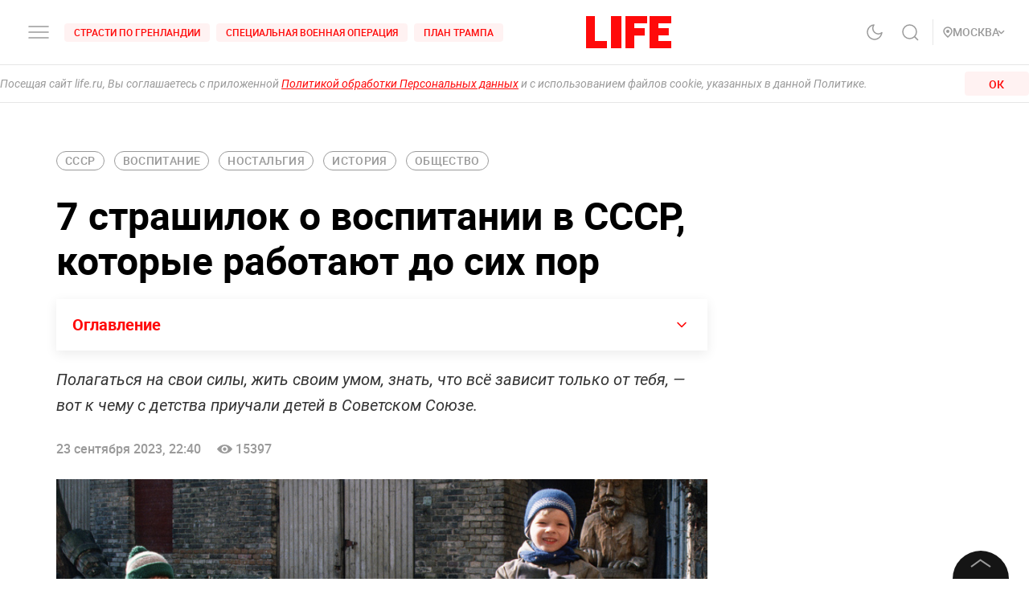

--- FILE ---
content_type: text/html; charset=utf-8
request_url: https://life.ru/p/1607000
body_size: 87068
content:
<!DOCTYPE html><html lang="ru" prefix="article: http://ogp.me/ns/article#"><head><meta name="theme-color" content="#fa0a0a"/><meta name="yandex-tableau-widget" content="logo=https://life.ru/logo-white.png, color=#fa0a0a"/><meta name="robots" content="noyaca"/><meta name="robots" content="max-image-preview:large"/><link rel="manifest" href="/manifest.json"/><link rel="icon" type="image/png" sizes="16x16" href="/favicon-16х16.png"/><link rel="icon" type="image/png" sizes="32x32" href="/favicon-32х32.png"/><link rel="icon" type="image/png" sizes="96x96" href="/favicon-96х96.png"/><link rel="apple-touch-icon" sizes="57x57" href="/appletouch/apple-icon-57х57.png"/><link rel="apple-touch-icon" sizes="60x60" href="/appletouch/apple-icon-60х60.png"/><link rel="apple-touch-icon" sizes="72x72" href="/appletouch/apple-icon-72х72.png"/><link rel="apple-touch-icon" sizes="76x76" href="/appletouch/apple-icon-76х76.png"/><link rel="apple-touch-icon" sizes="114x114" href="/appletouch/apple-icon-114х114.png"/><link rel="apple-touch-icon" sizes="120x120" href="/appletouch/apple-icon-120х120.png"/><link rel="apple-touch-icon" sizes="144x144" href="/appletouch/apple-icon-144х144.png"/><link rel="apple-touch-icon" sizes="152x152" href="/appletouch/apple-icon-152х152.png"/><link rel="apple-touch-icon" sizes="180x180" href="/appletouch/apple-icon-180х180.png"/><link rel="preconnect" href="//googletagmanager.com"/><link rel="preconnect" href="//widget.sparrow.ru"/><link rel="preconnect" href="//jsn.24smi.net/smi.js"/><link rel="preconnect" href="//criteo.net" crossorigin="true"/><link rel="preconnect" href="//criteo.com" crossorigin="true"/><link rel="preconnect" href="//googlesyndication.com" crossorigin="true"/><link rel="preconnect" href="//yandex.ru" crossorigin="true"/><link rel="preconnect" href="//smi2.ru" crossorigin="true"/><script>window.Ya||(window.Ya={}),window.yaContextCb=window.yaContextCb||[],window.Ya.adfoxCode||(window.Ya.adfoxCode={}),window.Ya.headerBidding||(window.Ya.headerBidding={}),window.Ya.adfoxCode.hbCallbacks||(window.Ya.adfoxCode.hbCallbacks=[]),window.YaHeaderBiddingSettings={biddersMap:{myTarget:"2244062",buzzoola:"3253346",mediasniper:"2247221",sape:"1856959",otm:"2285346",adfox_adsmart:"2289488",videonow:"2722793",betweenDigital:"2856600",getintent:"3176848","adfox_yandex_adplay-adv":"3333661"},syncPixels:[{bidder:"sape",pixels:["https://acint.net/cmatch/?dp=14&pi=1647869"]}],adUnits:[],timeout:1e3},(()=>{class e{constructor(e,t){this.props=e,this.id=`${this.props.containerId}-${t}`,this.inited=!1}_init(){const{ownerId:e,targets:t=[],sizes:s=[],bids:i=[],type:o,codeType:n,platform:d,isProd:a=!1}=this.props;let{params:r,sendEvent:l=null,reinitOnCloseTimeout:c=null,reinitOnStubTimeout:p=null,creationTimeout:h=null}=this.props;const{yaContextCb:u}=window,m=t.filter((e=>"url"!==e.name)).map((e=>{let t="string"==typeof e.aliases?e.aliases:e.aliases.map((e=>e)).join(":");switch(t=t.replace(/-/g,""),e.name){case"Категории":return{puid1:t};case"Подкатегории":return{puid2:t};case"Раздел":return{puid3:t};case"Тэги":return{puid4:t};default:return null}})).filter(Boolean);for(const e of m)Object.assign(r,e);let g={ownerId:e,containerId:this.id,params:r,onRender:()=>{l&&(a||console.log("sendEvent View",this.id),l("banner_view"))},onError:e=>{console.log("onError",e)},onStub:()=>{a||console.log("onStub",this.id),p&&(a||console.log("reinitOnStubTimeout",this.id,p),setTimeout((()=>{a||console.log("reinitOnStubTriggered",this.id),Ya.adfoxCode.reload(this.id)}),p))},onLoad:e=>{a||console.log("onLoad",this.id,e)},onClose:()=>{this.inited=!1,l&&(a||console.log("sendEvent close",this.id),l("banner_close")),c&&(a||console.log("reinitOnCloseTimeout",this.id,c),setTimeout((()=>{a||console.log("reinitOnCloseTriggered",this.id),Ya.adfoxCode.reload(this.id)}),c))}},y={code:this.id,sizes:s,bids:i};o&&(g.type=o),n&&(y.codeType=n),d&&(g.platform=d),setTimeout((()=>{Ya.headerBidding.pushAdUnits&&Ya.headerBidding.pushAdUnits([y]),u.push((function(){Ya.adfoxCode.create(g)}))}),h),this.inited=!0}_getInited(){return this.inited}refreshAd(){try{Ya.adfoxCode.reload(this.id)}catch(e){console.error("refreshAd Err",e)}}}window.adManagerYa=new class{constructor(){if(this.counter=0,this.adSlots=[],!document.getElementById("ya-ads-script")){const e=document,t=e.createElement("script");t.async=!0,t.id="ya-ads-script",t.src="https://yandex.ru/ads/system/context.js";const s=e.getElementsByTagName("script")[0];s.parentNode.insertBefore(t,s)}if(!document.getElementById("ya-ads-bids-script")){const e=document,t=e.createElement("script");t.async=!0,t.id="ya-ads-bids-script",t.src="https://yandex.ru/ads/system/header-bidding.js";const s=e.getElementsByTagName("script")[0];s.parentNode.insertBefore(t,s)}if(!document.getElementById("ya-ads-sdk")){const e=document,t=e.createElement("script");t.async=!0,t.id="ya-ads-sdk",t.type="text/javascript",t.src="https://yandex.ru/ads/system/adsdk.js";const s=e.getElementsByTagName("script")[0];s.parentNode.insertBefore(t,s)}}createSlot(t){const s=new e(t,this.counter);return s&&this.adSlots.push(s),this.counter+=1,s}removeSlotById(e){const t=this.adSlots.length;this.adSlots=this.adSlots.filter((t=>t.id!==e)),this.adSlots.length===t&&console.error("id of removing ad is not found")}getSlotById(e){return this.adSlots.find((t=>t.id===e))}}})();</script><script async="">function cacheFonts(o,t){if(!window.FontFace||!o||0===o.length)return;const e=o.map((o=>{const t={display:"swap",style:"normal"};let e;return o.indexOf("roboto")>-1?e="Roboto":o.indexOf("life")>-1&&(e="Life"),o.indexOf("roboto-regular")>-1?t.weight="normal":o.indexOf("roboto-medium")>-1?t.weight="500":o.indexOf("roboto-bold")>-1?t.weight="700":o.indexOf("roboto-black")>-1?t.weight="900":o.indexOf("life-bold")>-1&&(t.weight="700"),{name:e,options:t,url:`url(/${o})`}})).map((o=>new window.FontFace(o.name,o.url,o.options)));if(window.__fontsCached)e.forEach((o=>{document.fonts.add(o)}));else{const n=e.map((async o=>{try{return document.fonts.add(await o.load()),o.loaded}catch(o){console.error(o)}}));Promise.all(n).then((()=>{window.localStorage.setItem(t,JSON.stringify(o))}),(o=>{console.error("failed loading fonts",o)}))}}function isFontsCached(o,t){const e=function(){const o="test";try{return localStorage.setItem(o,o),localStorage.removeItem(o),!0}catch(o){return!1}}()&&JSON.parse(localStorage.getItem(t));let n=!1;o&&o.length>0&&e&&e.length>0?(o.length!==e.length?n=!0:o.forEach((o=>{-1===e.indexOf(o)&&(n=!0)})),n&&localStorage.removeItem(t)):n=!0,window.__fontsCached=!n}const fonts=["fonts/roboto-black-webfont.woff2","fonts/roboto-italic-webfont.woff2","fonts/roboto-bold-webfont.woff2","fonts/roboto-medium-webfont.woff2","fonts/roboto-regular-webfont.woff2","fonts/space_mono_life-bold-webfont.woff2"];isFontsCached(fonts,"__fontsCached"),cacheFonts(fonts,"__fontsCached");</script><script>window._startDate=1*new Date,document.addEventListener("DOMContentLoaded",(t=>{console.log("### DOMContentLoaded",1*new Date-window._startDate)})),window.dataLayer=window.dataLayer||[],window.dataLayer.push({"gtm.start":window._startDate,event:"gtm.js"});</script><meta charSet="utf-8"/><meta name="viewport" content="user-scalable=no, initial-scale=1, maximum-scale=1, minimum-scale=1, width=device-width, height=device-height, shrink-to-fit=no"/><title>7 страшилок о воспитании в СССР, которые работают до сих пор</title><meta name="description" content="Полагаться на свои силы, жить своим умом, знать, что всё зависит только от тебя, — вот к чему с детства приучали детей в Советском Союзе."/><link rel="canonical" href="https://life.ru/p/1607000"/><link rel="amphtml" href="https://life.ru/p/1607000/amp"/><link rel="preload" href="https://static.life.ru/publications/2023/9/13/219324182288.2657.jpg" as="image"/><meta name="facebook-domain-verification" content="u0kbnzj6of8zw3rl7rxoltff6krmu4"/><meta property="og:site_name" content="Life.ru"/><meta property="og:title" content="7 страшилок о воспитании в СССР, которые работают до сих пор"/><meta property="og:url" content="https://life.ru/p/1607000"/><meta property="og:locale" content="ru_RU"/><meta property="og:image" content="https://static.life.ru/publications/2023/9/13/219324182288.2657.jpg"/><meta property="og:image:width" content="1900"/><meta property="og:image:height" content="1069"/><meta property="og:type" content="article"/><meta property="og:description" content="Полагаться на свои силы, жить своим умом, знать, что всё зависит только от тебя, — вот к чему с детства приучали детей в Советском Союзе."/><meta property="fb:pages" content="190542150967819"/><meta property="fb:app_id" content="547377158772591"/><meta name="twitter:site" content="@LifeislifeRu"/><meta name="twitter:title" content="7 страшилок о воспитании в СССР, которые работают до сих пор"/><meta name="twitter:card" content="summary_large_image"/><meta property="vk:image" content="https://static.life.ru/publications/2023/9/13/219324182288.2657.jpg"/><meta name="life:post_path" content="publications/65006c2de8d88200198de89d"/><meta property="ya:ovs:adult" content="false"/><meta property="ya:ovs:upload_date" content="2023-09-24T01:40:00+03:00"/><meta property="article:author" content="https://www.facebook.com/lifenews.ru/"/><meta property="article:publisher" content="https://www.facebook.com/lifenews.ru/"/><meta property="article:published_time" content="2023-09-24T01:40:00+03:00"/><script type="application/ld+json">{"@context":"https://schema.org/","@type":"NewsMediaOrganization","@id":"LifeOrganization","name":"LIFE","description":"Cобытия и новости 24 часа в сутки: эксклюзивные расследования, оригинальные фото и видео, «живые» истории, топовые эксперты, онлайн трансляции со всей планеты и горячие тренды соцмедиа и блогов.","logo":{"@context":"http://schema.org","@type":"ImageObject","url":"https://life.ru/img/logo.png","height":60,"width":159},"url":"https://life.ru","masthead":"https://life.ru/about","foundingDate":"2009-09-01","address":{"@context":"http://schema.org","@type":"PostalAddress","streetAddress":"Бумажный проезд, 14, стр. 2","postalCode":"127015","addressLocality":"Москва","addressCountry":"Россия"},"telephone":"+7 495 663-38-11 ","email":"info@life.ru","sameAs":["https://ru.wikipedia.org/wiki/Life_(%D0%B8%D0%BD%D1%82%D0%B5%D1%80%D0%BD%D0%B5%D1%82-%D0%B8%D0%B7%D0%B4%D0%B0%D0%BD%D0%B8%D0%B5)","https://www.facebook.com/lifenews.ru/","https://twitter.com/lifenews_ru","https://www.instagram.com/lifenews_ru/","https://vk.com/life","https://t.me/lifenews","https://ok.ru/lifenews","https://www.youtube.com/channel/UCVSw9pZrmStZAgQQSz5RQKA","https://www.youtube.com/channel/UC3wf1pcRkwV-NvUpBfHovPw"]}</script><script type="application/ld+json">{"@context":"https://schema.org","@type":"ItemList","description":"Cобытия и новости 24 часа в сутки: эксклюзивные расследования, оригинальные фото и видео, «живые» истории, топовые эксперты, онлайн трансляции со всей планеты и горячие тренды соцмедиа и блогов.","itemListOrder":"http://schema.org/ItemListUnordered","mainEntityOfPage":"https://life.ru/","name":" \"Life.ru\" - информационный портал","url":"https://life.ru/"}</script><script type="application/ld+json">{"@context":"https://schema.org","@type":"SiteNavigationElement","url":["https://life.ru/t/novyygod","https://life.ru/t/putin-v-indii","https://life.ru/t/delo-mindicha","https://life.ru/t/sammit-v-budapeshte","https://life.ru/t/putin","https://life.ru/t/edinyy-den-golosovaniya-edg","https://life.ru/t/prigovor-gucul","https://life.ru/t/samoubiystvo-starovoyta","https://life.ru/t/magnitnye-buri-segodnya","https://life.ru/t/magnitnye-buri-segodnya","https://life.ru/s/rassledovaniya","https://life.ru/special","https://life.ru/video","https://life.ru/c/avto","https://life.ru/c/ekonomika","https://life.ru/c/nauka-i-tehnologii","https://life.ru/c/criminal","https://life.ru/c/istoriya","https://life.ru/c/politika","https://life.ru/t/vmire","https://life.ru/c/pop-kultura-i-razvlecheniya/znamenitosti"]}</script><script type="application/ld+json">{"@context":"https://schema.org/","@type":"NewsArticle","description":"Полагаться на свои силы, жить своим умом, знать, что всё зависит только от тебя, — вот к чему с детства приучали детей в Советском Союзе.","articleBody":"Приёмы воспитания в большинстве своём были нехитрыми: слово отца в семье и учителя в школе — закон; хочешь есть — ешь, не хочешь — выметайся из-за стола. Разносолов специально для тебя не приготовили. За стол может сесть только тот, кто работал: готовил уроки, ходил в магазин, подметал полы, отрабатывал трудовые часы в школе. Хочешь обновку — учись без троек, хочешь фломастеры — сдай макулатуру и купи. Права у детей в СССР были, но только после выполнения всех обязанностей. Некоторые приёмы воспитания были довольно жестокими. Этот приём часто применяли мужчины, чтобы ребёнок навсегда преодолел страх. Трусливых психологинь в то время не было, кричать: \"Вы испортите ребёнку всю жизнь!\" — было некому, а приём реально помогал детям. Например, заставляли съехать с горки на лыжах или санках — даже если очень сильно боишься; спрыгнуть в воду с пирса или 25 раз отжаться, даже если невмоготу. Нытьё или слёзы обычно не помогали: \"Мы будем стоять на этом месте столько, сколько потребуется, пока ты это не сделаешь!\" И делали. Съезжали с горок, перепрыгивали через канавы, прыгали в воду. И никто не умер. Ещё одним \"кошмарным\" приёмом воспитания было лишить ребёнка приёма пищи. \"Остаёшься без обеда! Иди в свою комнату и подумай над своим поведением!\" — эти слова матери или отца слышал хоть раз в жизни каждый советский ребёнок. Иногда основного приёма пищи не лишали, например, заставляли съесть \"противный\" суп, но лишали печенья, варенья или конфет, фруктов — в общем, десерта. И никто не думал: \"О ужас! Ребёнку нужен полноценный рацион!\" Зато толстых школьников почти не было. Кроме того, никто не лишал ребёнка возможности стащить с кухни кусок чёрного хлеба. Хочешь жить — умей вертеться. Если обеда или ужина могли в качестве воспитательного приёма лишить только раз, то без десерта могли оставить на неделю или даже на месяц. Делалось всё это без заламывания рук и закатывания глаз и было обычным делом. Если отец школьника узнавал, что тот курит, то мог надолго отучить его от вредной привычки. Для этого взрослый заставлял ребёнка выкурить сразу несколько сигарет. Причём делалось это не насильно, а просто подзадориванием. Рвота и похмелье, которые испытывал школьник после злоупотребления никотином, надолго отбивали желание курить или прикладываться к рюмке. И речь сейчас не идёт о курящих алкоголиках, которые заставляли собственных детей пить и курить развлечения ради и этим ломали им жизнь. Этот приём применялся только один раз и, как правило, действовал. Сейчас его, конечно же, сочтут \"насилием над личностью\", и происходящим заинтересуется прокуратура. Но в СССР вмешательство властей в процесс воспитания было сведено к минимуму. Милиция привлекалась только при реальном и постоянном насилии над детьми. Никакого особого времяпровождения для ребёнка в СССР не предусматривалось. Он делал то же самое, что и все члены семьи. И если нужно было окучивать или копать картошку под палящим солнцем в чистом поле — ребёнок оказывал посильную помощь родителям. А если все приезжали собирать ягоду на комариное болото, то школьник наравне со взрослыми был обязан, сгребая с себя горсти комаров, собирать ягоды. Ну или если совсем уж было невмоготу, то хотя бы поддерживать костерок на бивуаке в ожидании взрослых. И никому не было дела то того, что тебе всего лишь шесть или семь лет. Надо — значит, надо. Даже во времена позднего СССР детей оставляли в лесу сторожить машины с палатками. Конечно, в случае появления злоумышленников или диких зверей ребёнок не смог бы им ничего противопоставить. Делалось это ради собственного спокойствия и воспитания стойкости. Зато потом дитё могло похвастаться перед сверстниками собственными подвигами: \"А на Козьем болоте комары размером с собаку и черники завались!\" Бросить ребёнка в воду на глубине, чтобы научить его плавать, — этот метод был действительно жестоким. Он заставлял маленького \"строителя коммунизма\" мобилизовать все силы, чтобы не утонуть. Конечно, взрослые были рядом и могли прийти на помощь, но легче от этого не становилось. В воду бросали не только мальчиков, но иногда и девочек. И о чём только думали взрослые — непонятно. Это было действительно опасно, особенно в естественных водоёмах. К счастью, такое происходило редко. Большая часть родителей или учили детей плаванью, или отпрыск постепенно привыкал сам, бултыхаясь с друзьями на мелководье. Этот приём советские родители применяли осознанно и неосознанно — просто потому, что вникать в тонкости воспитания детей было некогда: все работали с утра до вечера. В выходные родителям тоже нужно было переделать уйму дел — на ребёнка оставались буквально минуты. Если школьника обижали сверстники, если у него старшеклассник отобрал велосипед или даже если ребёнок сам что-то необдуманно сказал и теперь другие дети его хотели поколотить — всё это были проблемы самого школьника, которые ему приходилось решать самостоятельно. Часто взрослые лишь подсказывали возможный выход из ситуации или называли адрес секции бокса или самбо. В спортивные кружки дети записывались сами. Взрослые вмешивались в конфликтные ситуации редко. Но и дети не были так жестоки, как сейчас: за нравственной стороной их воспитания пристально следили не только дома, но и в школе, детей с отклонениями в поведении быстро отсеивали в спецучреждения. Да и материально все дети были равны — особых причин выпендриваться не было. Поэтому чаще всего результатом конфликта между детьми становились синяки и шишки. Зато уроки социализации советские дети получали — будь здоров! Они быстро учились заводить друзей, чтобы противостоять хулиганам или другим компаниям, и знали, что такое \"чувство локтя\". До этого приёма дело доходило редко и только в том случае, если ребёнок или даже подросток всерьёз \"терял берега\" и \"шёл по наклонной\". Поводом для порки становились только самые серьёзные проступки: воровство, пьянство, насилие в отношении других детей, ложь, повлёкшая за собой какие-то очень серьёзные последствия.","image":[{"@context":"http://schema.org","@type":"ImageObject","url":"https://static.life.ru/publications/2023/9/13/219324182288.2657.jpg"}],"mainEntityOfPage":{"@type":"WebPage","@id":"65006c2de8d88200198de89d"},"url":"https://life.ru/p/1607000","identifier":"65006c2de8d88200198de89d","inLanguage":"ru","dateModified":"2025-12-11T13:04:55+03:00","datePublished":"2023-09-24T01:40:00+03:00","headline":"7 страшилок о воспитании в СССР, которые работают до сих пор","author":[{"@type":"Person","name":"Майя Новик"}],"about":[{"@type":"Thing","name":"История"},{"@type":"Thing","name":"Общество"},{"@type":"Thing","name":"Статьи"},{"@type":"Thing","name":"ссср"},{"@type":"Thing","name":"воспитание"},{"@type":"Thing","name":"ностальгия"}],"publisher":{"@id":"LifeOrganization"},"copyrightHolder":{"@id":"LifeOrganization"},"sourceOrganization":{"@id":"LifeOrganization"}}</script><script type="application/ld+json" id="BreadcrumbList">{"@context":"https://schema.org","@type":"BreadcrumbList","itemListElement":[{"@type":"ListItem","position":1,"item":{"@id":"https://life.ru/s/stati","name":"Статьи"}},{"@type":"ListItem","position":2,"item":{"@id":"https://life.ru/c/istoriya","name":"История"}}]}</script><meta name="next-head-count" content="34"/><link rel="preload" href="/_next/static/css/d8c72b25e3fcdff6ea28.css" as="style"/><link rel="stylesheet" href="/_next/static/css/d8c72b25e3fcdff6ea28.css" data-n-g=""/><link rel="preload" href="/_next/static/css/715c2efd20cbeca0d053.css" as="style"/><link rel="stylesheet" href="/_next/static/css/715c2efd20cbeca0d053.css" data-n-g=""/><link rel="preload" href="/_next/static/css/fb0e5997a71aef1c7929.css" as="style"/><link rel="stylesheet" href="/_next/static/css/fb0e5997a71aef1c7929.css" data-n-g=""/><link rel="preload" href="/_next/static/css/16abec2a86d7b7c8ba1e.css" as="style"/><link rel="stylesheet" href="/_next/static/css/16abec2a86d7b7c8ba1e.css" data-n-p=""/><link rel="preload" href="/_next/static/css/da4a7642a96b3df9d9ac.css" as="style"/><link rel="stylesheet" href="/_next/static/css/da4a7642a96b3df9d9ac.css" data-n-p=""/><link rel="preload" href="/_next/static/css/58da394ffde88521698d.css" as="style"/><link rel="stylesheet" href="/_next/static/css/58da394ffde88521698d.css"/><link rel="preload" href="/_next/static/css/12fa4f24cd4e073d39a0.css" as="style"/><link rel="stylesheet" href="/_next/static/css/12fa4f24cd4e073d39a0.css"/><link rel="preload" href="/_next/static/css/e7ac04be5cd135c84361.css" as="style"/><link rel="stylesheet" href="/_next/static/css/e7ac04be5cd135c84361.css"/><link rel="preload" href="/_next/static/css/7eeaed2129162fd8e13c.css" as="style"/><link rel="stylesheet" href="/_next/static/css/7eeaed2129162fd8e13c.css"/><noscript data-n-css=""></noscript><link rel="preload" href="/_next/static/chunks/2876.19200878f1e3d83fb277.js" as="script"/><link rel="preload" href="/_next/static/chunks/4728.d8614d648957d7ed596c.js" as="script"/><link rel="preload" href="/_next/static/chunks/framework-35f84af7e2212c59cfbb.js" as="script"/><link rel="preload" href="/_next/static/chunks/6261.0b6126d5cd9a6cc15595.js" as="script"/><link rel="preload" href="/_next/static/chunks/8466.59d7e971a0aaef084f09.js" as="script"/><link rel="preload" href="/_next/static/chunks/8297.773b90408a5d79a800cd.js" as="script"/><link rel="preload" href="/_next/static/chunks/main-fe88cc10b86694b9d244.js" as="script"/><link rel="preload" href="/_next/static/chunks/webpack-be2af6a8d7237702716b.js" as="script"/><link rel="preload" href="/_next/static/chunks/framework-35f84af7e2212c59cfbb.js" as="script"/><link rel="preload" href="/_next/static/chunks/app-other-316b621f6bc5ca7dfa36.js" as="script"/><link rel="preload" href="/_next/static/chunks/4597-b8f59337994906f27318.js" as="script"/><link rel="preload" href="/_next/static/chunks/1290-ca226091c9736af61040.js" as="script"/><link rel="preload" href="/_next/static/chunks/8822-4c20be007c5fa0898ae5.js" as="script"/><link rel="preload" href="/_next/static/chunks/4172-5b6a5b82dba9d2c1e3a1.js" as="script"/><link rel="preload" href="/_next/static/chunks/7916-91b4d6b3c18e72936e80.js" as="script"/><link rel="preload" href="/_next/static/chunks/8191-b81e9872a7a1e2b1464b.js" as="script"/><link rel="preload" href="/_next/static/chunks/4125-bffef1e71c03a48567f8.js" as="script"/><link rel="preload" href="/_next/static/chunks/5773-a929b706d8d2b6b3e895.js" as="script"/><link rel="preload" href="/_next/static/chunks/33-2ca0e95b4c8f6f03613b.js" as="script"/><link rel="preload" href="/_next/static/chunks/4487-e663422bbb62c9644b09.js" as="script"/><link rel="preload" href="/_next/static/chunks/9928-253bcc178e010e577c09.js" as="script"/><link rel="preload" href="/_next/static/chunks/pages/_app-84e6901a36acb40fddf6.js" as="script"/><link rel="preload" href="/_next/static/chunks/8781-8ba24324f6cb0370b131.js" as="script"/><link rel="preload" href="/_next/static/chunks/2855-b7b8eade9c4ff019066d.js" as="script"/><link rel="preload" href="/_next/static/chunks/6310-3916d4e172fba1851422.js" as="script"/><link rel="preload" href="/_next/static/chunks/7737-e7e742c64c7f5db009a9.js" as="script"/><link rel="preload" href="/_next/static/chunks/6715-0d38b5178741fd8aa773.js" as="script"/><link rel="preload" href="/_next/static/chunks/824-8b8e0869c320857de1dc.js" as="script"/><link rel="preload" href="/_next/static/chunks/1515-5aa6bb77525f2a8d4d7a.js" as="script"/><link rel="preload" href="/_next/static/chunks/8029-0bb016e86b31bbc726c7.js" as="script"/><link rel="preload" href="/_next/static/chunks/6690-6c152465e54c4f0aec85.js" as="script"/><link rel="preload" href="/_next/static/chunks/8159-755ef3272fcad8dc8847.js" as="script"/><link rel="preload" href="/_next/static/chunks/pages/p/%5Bid%5D-7d25ca05a4ad70725127.js" as="script"/><style data-styled="" data-styled-version="6.1.8">.efqgxu{display:grid;background-color:var(--color-white);width:100%;max-width:100vw;border-bottom:1px solid rgba(128, 128, 128, 0.20);position:sticky;z-index:31;top:-1px;}/*!sc*/
.gngEcq{display:grid;margin:0 auto;height:80px;width:100%;max-width:calc(100vw - 64px);grid-template-columns:1fr 1fr 1fr;justify-content:space-between;}/*!sc*/
@media only screen and (max-width:1920px){.gngEcq{max-width:calc(100vw - 64px);}.gngEcq:active{opacity:1;}}/*!sc*/
@media only screen and (max-width:1199px){.gngEcq{max-width:648px;width:100%;}.gngEcq:active{opacity:1;}}/*!sc*/
@media only screen and (max-width:1024px){.gngEcq{max-width:calc(100vw - 64px);}.gngEcq:active{opacity:1;}}/*!sc*/
@media only screen and (max-width:575px){.gngEcq{max-width:calc(100vw - 64px);height:60px;}.gngEcq:active{opacity:1;}}/*!sc*/
@media only screen and (max-width:428px){.gngEcq{max-width:calc(100vw - 38px);}.gngEcq:active{opacity:1;}}/*!sc*/
@media only screen and (max-width:375px){.gngEcq{max-width:343px;}.gngEcq:active{opacity:1;}}/*!sc*/
.LdVjw{display:grid;grid-template-columns:repeat(2, max-content);grid-column-gap:16px;align-content:center;}/*!sc*/
.hvrCWL{cursor:pointer;}/*!sc*/
.eRIquA{display:grid;grid-template-columns:repeat(3, max-content);grid-column-gap:8px;align-content:center;}/*!sc*/
@media only screen and (max-width:1199px){.eRIquA{display:none;}.eRIquA:active{opacity:1;}}/*!sc*/
.eTgzJm{display:grid;width:fit-content;grid-template-columns:1fr auto;align-items:center;}/*!sc*/
.dPtSwU{display:grid;justify-content:center;align-content:center;}/*!sc*/
.jWvAqt{display:grid;grid-template-columns:repeat(4, max-content);grid-column-gap:12px;justify-content:end;align-content:center;}/*!sc*/
@media only screen and (max-width:1199px){.jWvAqt{grid-template-columns:max-content max-content;}.jWvAqt:active{opacity:1;}}/*!sc*/
.cGrOBP{height:100%;width:1px;border-right:1px solid rgba(128, 128, 128, 0.20);}/*!sc*/
@media only screen and (max-width:1199px){.cGrOBP{display:none;}.cGrOBP:active{opacity:1;}}/*!sc*/
.kGMqjy{display:grid;justify-content:end;align-content:center;}/*!sc*/
@media only screen and (max-width:1199px){.kGMqjy{display:none;}.kGMqjy:active{opacity:1;}}/*!sc*/
.tLViP{display:grid;width:100%;align-items:center;}/*!sc*/
.ikrYrx{display:grid;background-color:var(--color-white);width:100%;position:absolute;top:80px;}/*!sc*/
@media only screen and (max-width:575px){.ikrYrx{top:60px;}.ikrYrx:active{opacity:1;}}/*!sc*/
.ebNXgk{display:grid;grid-area:banner;}/*!sc*/
data-styled.g1[id="Grid-sc-gapd4e-0"]{content:"efqgxu,gngEcq,LdVjw,hvrCWL,eRIquA,eTgzJm,dPtSwU,jWvAqt,cGrOBP,kGMqjy,tLViP,ikrYrx,ebNXgk,"}/*!sc*/
.bxNvXW{font-size:12px;line-height:15px;font-weight:500;cursor:pointer;color:var(--color-red);text-transform:uppercase;background-color:var(--color-red-5);border-radius:4px;width:fit-content;}/*!sc*/
.bxNvXW:hover{color:var(--color-white);}/*!sc*/
.bxNvXW:hover svg path{stroke:var(--color-white);}/*!sc*/
.bxNvXW:hover svg rect{fill:var(--color-white);}/*!sc*/
.bxNvXW:active{color:var(--color-white);}/*!sc*/
.bxNvXW:active svg path{stroke:var(--color-white);}/*!sc*/
.bxNvXW svg path{stroke:var(--color-red);}/*!sc*/
.bxNvXW:hover{background-color:var(--color-red-80);}/*!sc*/
.bxNvXW:active{background-color:var(--color-gray-dark);}/*!sc*/
.hsXNIO{font-size:14px;line-height:20px;font-weight:500;cursor:pointer;color:var(--color-gray-medium);display:flex;gap:8px;align-items:center;text-transform:uppercase;}/*!sc*/
.hsXNIO:hover{color:var(--color-red);}/*!sc*/
.hsXNIO:hover svg path{stroke:var(--color-red);}/*!sc*/
.hsXNIO:hover svg rect{fill:var(--color-red);}/*!sc*/
.hsXNIO svg path{stroke:var(--color-gray-medium);}/*!sc*/
data-styled.g2[id="StyledText-sc-1i5sxa9-0"]{content:"bxNvXW,hsXNIO,"}/*!sc*/
.kHCFjL{display:block;cursor:pointer;color:var(--color-red);padding:4px 12px;}/*!sc*/
.kHCFjL:hover{color:var(--color-white);}/*!sc*/
data-styled.g3[id="StyledLink-sc-1wu5ik4-0"]{content:"kHCFjL,"}/*!sc*/
</style></head><body><noscript><iframe src="https://www.googletagmanager.com/ns.html?id=GTM-PP6FH3W" height="0" width="0" style="display:none;visibility:hidden"></iframe><img src="https://mc.yandex.ru/watch/34662240" style="position:absolute;left:-9999px" alt=""/><img src="https://www.tns-counter.ru/V13a****life_ru/ru/UTF-8/tmsec=life_total/" width="1" height="1" alt=""/></noscript><div id="modal-root"></div><div id="__next"><div class="CommonLayout_wrapper__2H1ME nonBrand"><div id="app-scroll-trigger" style="position:absolute;left:0;top:150vh"></div><div class="styles_root__kqnU_ styles_root__3qXe-" style="display:flex"></div><div class="CommonLayout_root__3Kkv6"><div class="Grid-sc-gapd4e-0 efqgxu"><div class="Grid-sc-gapd4e-0 gngEcq"><div class="Grid-sc-gapd4e-0 LdVjw"><div class="Grid-sc-gapd4e-0 hvrCWL"><svg class="styles_burger__yMpyC burger_button" width="32" height="32" viewBox="0 0 32 32" fill="none" xmlns="http://www.w3.org/2000/svg"><path d="M4 16h24M4 23h24M4 9h24" stroke="#9A9A9A" stroke-width="1.5" stroke-linecap="round"></path></svg></div><div class="Grid-sc-gapd4e-0 eRIquA"><span class="StyledText-sc-1i5sxa9-0 bxNvXW header_top_tag_1"><a href="https://life.ru/t/strasti-po-grenlandii" class="StyledLink-sc-1wu5ik4-0 kHCFjL"><div class="Grid-sc-gapd4e-0 eTgzJm styles_root__Gy5az"><span class="styles_textStyles__3XRmw">Страсти по Гренландии</span></div></a></span><span class="StyledText-sc-1i5sxa9-0 bxNvXW header_top_tag_2"><a href="https://life.ru/t/obostrenie-v-donbasse" class="StyledLink-sc-1wu5ik4-0 kHCFjL"><div class="Grid-sc-gapd4e-0 eTgzJm styles_root__Gy5az"><span class="styles_textStyles__3XRmw">Специальная военная операция</span></div></a></span><span class="StyledText-sc-1i5sxa9-0 bxNvXW header_top_tag_3"><a href="https://life.ru/t/plan-trampa" class="StyledLink-sc-1wu5ik4-0 kHCFjL"><div class="Grid-sc-gapd4e-0 eTgzJm styles_root__Gy5az"><span class="styles_textStyles__3XRmw">План Трампа</span></div></a></span></div></div><div class="Grid-sc-gapd4e-0 dPtSwU"><div class="styles_root__2bZ38"><a class="withReload" href="/"><svg id="main_logo" style="cursor:pointer;color:#FF0A0A" class="styles_logo__2Ld7h" width="106" height="40" viewBox="0 0 106 40" fill="none" xmlns="http://www.w3.org/2000/svg"><path clip-rule="evenodd" d="M11 0H0v40h26v-8.99H11V0zM31 40h13V0H31v40zM49 40h11V24.204h13V15l-13 .01V9l16-.01V0H49v40zM79 0v40h27v-8.99H90V24h12.895v-9H90V8.936h16V0H79z"></path></svg></a><div class="styles_content__2-bRZ styles_bottom__NMJNi styles_left__1ek2V"><p class="styles_root__8aOtz">Функционирует при финансовой поддержке Министерства цифрового развития, связи и массовых коммуникаций Российской Федерации</p></div></div></div><div class="Grid-sc-gapd4e-0 jWvAqt"><div class="styles_theme__1uqci"><svg width="32" height="32" viewBox="0 0 32 32" fill="none" xmlns="http://www.w3.org/2000/svg"><path d="M25 16.566c-.155 1.706-1.09 3.576-2.12 4.931a8.876 8.876 0 0 1-4.002 2.967 8.723 8.723 0 0 1-4.942.32 8.824 8.824 0 0 1-4.34-2.426 9.065 9.065 0 0 1-2.383-4.414 9.167 9.167 0 0 1 .314-5.027 9.012 9.012 0 0 1 2.916-4.071A8.78 8.78 0 0 1 15.05 7a7.102 7.102 0 0 0-1.331 4.691 7.069 7.069 0 0 0 2 4.439 6.846 6.846 0 0 0 4.363 2.035 6.812 6.812 0 0 0 4.612-1.354l.306-.245z" stroke="#9A9A9A" stroke-width="1.5" stroke-linecap="round" stroke-linejoin="round"></path></svg></div><svg class="styles_search__6-O_Z" width="32" height="32" viewBox="0 0 32 32" fill="none" xmlns="http://www.w3.org/2000/svg"><path d="M22 22l4 4m-2-10.5a8.5 8.5 0 1 1-17 0 8.5 8.5 0 0 1 17 0z" stroke="#9A9A9A" stroke-width="1.5"></path></svg><div class="Grid-sc-gapd4e-0 cGrOBP"></div><div class="Grid-sc-gapd4e-0 kGMqjy"><div class="Grid-sc-gapd4e-0 tLViP"><span class="StyledText-sc-1i5sxa9-0 hsXNIO"><svg class="styles_point__2IBiW" width="12" height="14" viewBox="0 0 12 14" fill="none" xmlns="http://www.w3.org/2000/svg"><path d="M6 13c3.313-2.863 5-5.3 5-7.127a4.811 4.811 0 0 0-1.464-3.446A5.067 5.067 0 0 0 6 1a5.067 5.067 0 0 0-3.536 1.427A4.811 4.811 0 0 0 1 5.873C1 7.701 2.688 10.076 6 13z" stroke="#9A9A9A" stroke-width="1.5" stroke-linecap="round" stroke-linejoin="round"></path><rect x="4" y="4" width="4" height="4" rx="2" fill="#9A9A9A"></rect></svg>Регион<svg width="5" height="10" class="styles_arrow__1QKgI styles_down__3hRVZ" viewBox="0 0 17 28" fill="none" xmlns="http://www.w3.org/2000/svg"><path d="M2 2l12 12L2 26" stroke="#D3D3D3" stroke-width="3"></path></svg></span></div></div></div></div><div class="Grid-sc-gapd4e-0 ikrYrx"></div></div><div class="CommonLayout_content__3WbZq"><div><div class="styles_root__2WhTB"><div class="styles_fullWidthContainer__3iEz8 indentRules_marginTop__2XCox"><div class="styles_root__kqnU_ styles_root__223Ht styles_max250__1o1bo styles_yaAds__2KPRI" style="display:flex"></div></div><div class="styles_article__2Degi styles_nonBrand__2smA3"><div class="styles_contentColumn__GVqzb styles_nonBrand__2smA3"><article class="container__life_global styles_root__2Y7Rc styles_nbpAds__1Lv3e"><div id="post-content-body articleBody_1607000" class="styles_container__2W5Rs"><div><header class="styles_header__CCaFw"><div class="styles_headerContainer__2B3H3"><div class="styles_itemWrap__1xl9u"><div class="styles_tagsWrapper__3G8dO styles_gradient__2SD0r"><ul class="styles_tags__12Ddt"><li class="styles_tagsItem__2LNjk"><a class="styles_tag__1D3vf styles_noBrand__3wLFc" href="/t/sssr"><span>ссср</span></a></li><li class="styles_tagsItem__2LNjk"><a class="styles_tag__1D3vf styles_noBrand__3wLFc" href="/t/vospitanie"><span>воспитание</span></a></li><li class="styles_tagsItem__2LNjk"><a class="styles_tag__1D3vf styles_noBrand__3wLFc" href="/t/nostalgiya"><span>ностальгия</span></a></li><li class="styles_tagsItem__2LNjk"><a class="styles_tag__1D3vf styles_noBrand__3wLFc" href="/c/istoriya"><span>История</span></a></li><li class="styles_tagsItem__2LNjk"><a class="styles_tag__1D3vf styles_noBrand__3wLFc" href="/c/obshchestvo"><span>Общество</span></a></li></ul></div></div><div class="styles_itemWrap__1xl9u"><h1 class="styles_title__1Tc08">7 страшилок о воспитании в СССР, которые работают до сих пор</h1></div><div class="styles_itemWrap__1xl9u"><details class="styles_details__2QTuS"><summary><strong>Оглавление</strong></summary><div class="styles_container__27bep"><div class="styles_h2__2CsTl">Заставляли сделать во что бы то ни стало</div><div class="styles_h2__2CsTl">Лишали сладкого или обеда</div><div class="styles_h2__2CsTl">Отучали от курения</div><div class="styles_h2__2CsTl">Приучали к трудностям</div><div class="styles_h2__2CsTl">Бросали в воду</div><div class="styles_h2__2CsTl">Решать проблемы самостоятельно</div><div class="styles_h2__2CsTl">Пороли</div></div></details></div><div class="styles_itemWrap__1xl9u"><p class="styles_subtitle__3I1PB">Полагаться на свои силы, жить своим умом, знать, что всё зависит только от тебя, — вот к чему с детства приучали детей в Советском Союзе.</p></div><div class="styles_itemWrap__1xl9u"><div class="styles_meta__3gXff"><div class="styles_metaItem__1aUkA">23 сентября 2023, 22:40</div><div class="styles_metaItem__1aUkA"><img src="/_next/static/images/viewers.image-5124be4a0f6b8f14ac56059aa9b8cc91.svg" alt=""/> <!-- -->15397</div></div></div></div><div class="styles_root__3MXhb styles_cover_media__dD_Y4"><img alt="Приёмы воспитания в большинстве своём были нехитрыми: слово отца в семье и учителя в школе — закон; хочешь есть — ешь, не хочешь — выметайся из-за стола. Обложка © Getty Images / Archivio Grzegorz Galazka / Mondadori Portfolio" _id="650193dabf8af1001a13cc47" name="219324182288.2657.jpg" height="1069" class="styles_element__ggnUE" src="https://static.life.ru/publications/2023/9/13/219324182288.2657-900x.jpeg" loading="eager"/></div><div class="styles_itemWrap__1xl9u"><div class="styles_coverTitle__NT8Em"><p>Приёмы воспитания в большинстве своём были нехитрыми: слово отца в семье и учителя в школе — закон; хочешь есть — ешь, не хочешь — выметайся из-за стола. Обложка © Getty Images / Archivio Grzegorz Galazka / Mondadori Portfolio</p></div></div></header><div class="styles_visibilitySensor__3ngjU"></div></div><div></div><div class="indentRules_block__iwiZV styles_text__3IVkI"><p>Приёмы воспитания в большинстве своём были нехитрыми: слово отца в семье и учителя в школе — закон; хочешь есть — ешь, не хочешь — выметайся из-за стола. Разносолов специально для тебя не приготовили. За стол может сесть только тот, кто работал: готовил уроки, ходил в магазин, подметал полы, отрабатывал трудовые часы в школе. Хочешь обновку — учись без троек, хочешь фломастеры — сдай макулатуру и купи. Права у детей в СССР были, но только после выполнения всех обязанностей. Некоторые приёмы воспитания были довольно жестокими.</p></div><h2 style="letter-spacing:normal" id="zastavlyali-sdelat-vo-chto-by-to-ni-stalo" class="Text_root__1rV-_ Text_size-large-xs__3fDJw Text_color-black__eOYaI Text_textAlign-left__3gMUE Text_whiteSpace-normal__1ATx6 Text_fontWeight-bold__yEdXP Text_textTransform-none__XTjFr Text_fontType-roboto__3Nq6M indentRules_block__iwiZV styles_heading__2mJ-- styles_h3__31bNY">Заставляли сделать во что бы то ни стало</h2><div class="indentRules_block__iwiZV styles_text__3IVkI"><p>Этот приём часто применяли мужчины, чтобы ребёнок навсегда преодолел страх. Трусливых психологинь в то время не было, кричать: "Вы испортите ребёнку всю жизнь!" — было некому, а приём реально помогал детям. Например, заставляли съехать с горки на лыжах или санках — даже если очень сильно боишься; спрыгнуть в воду с пирса или 25 раз отжаться, даже если невмоготу.</p></div><div class="styles_root__kqnU_ styles_root__2PYv_ indentRules_fwBlock__1rq8k styles_yaAds__2B0gF" style="display:flex"></div><div class="indentRules_block__iwiZV styles_text__3IVkI"><p>Нытьё или слёзы обычно не помогали: "Мы будем стоять на этом месте столько, сколько потребуется, пока ты это не сделаешь!" И делали. Съезжали с горок, перепрыгивали через канавы, прыгали в воду. И никто не умер.</p></div><div class="styles_wrapper__2ZmaL indentRules_block__iwiZV"><div><!--noindex--></div><a class="incut styles_preview__1Wg9t" href="/p/1597923"><div class="styles_previewImageWrapper__WbtRe"><div class="styles_previewImageContainer__18Cw2"><div class="styles_root__3MXhb"><img alt="Почему &quot;Афоня&quot; стал секс-символом СССР, и кто выгнал пьяного Данелию " _id="64cba33905e6a20019af5a2f" src="https://static.life.ru/publications/2023/8/3/53372080012.72148-300x.jpeg" loading="lazy" class="styles_element__ggnUE styles_absolute__3v-zv"/></div></div></div><div class="styles_previewContent__336OW"><span class="styles_previewTitle__3Szvg">Почему &quot;Афоня&quot; стал секс-символом СССР, и кто выгнал пьяного Данелию </span></div></a><div><!--/noindex--></div></div><h2 style="letter-spacing:normal" id="lishali-sladkogo-ili-obeda" class="Text_root__1rV-_ Text_size-large-xs__3fDJw Text_color-black__eOYaI Text_textAlign-left__3gMUE Text_whiteSpace-normal__1ATx6 Text_fontWeight-bold__yEdXP Text_textTransform-none__XTjFr Text_fontType-roboto__3Nq6M indentRules_block__iwiZV styles_heading__2mJ-- styles_h3__31bNY">Лишали сладкого или обеда</h2><div class="indentRules_block__iwiZV styles_text__3IVkI"><p>Ещё одним "кошмарным" приёмом воспитания было лишить ребёнка приёма пищи. "Остаёшься без обеда! Иди в свою комнату и подумай над своим поведением!" — эти слова матери или отца слышал хоть раз в жизни каждый советский ребёнок. Иногда основного приёма пищи не лишали, например, заставляли съесть "противный" суп, но лишали печенья, варенья или конфет, фруктов — в общем, десерта. И никто не думал: "О ужас! Ребёнку нужен полноценный рацион!" Зато толстых школьников почти не было. Кроме того, никто не лишал ребёнка возможности стащить с кухни кусок чёрного хлеба. Хочешь жить — умей вертеться.</p></div><div class="indentRules_block__iwiZV"><div class="styles_image__1iW6g"><div class="styles_root__3MXhb"><img alt="&quot;Остаёшься без обеда! Иди в свою комнату и подумай над своим поведением!&quot; Фото © ТАСС / А. Гуревич" _id="65018f18bf8af1001a13cc2d" mimeType="image/jpeg" src="https://static.life.ru/publications/2023/9/13/180619281505.76547-900x.jpeg" loading="lazy" class="styles_element__ggnUE"/></div></div><div class="styles_description__3MXZh"><p>"Остаёшься без обеда! Иди в свою комнату и подумай над своим поведением!" Фото © ТАСС / А. Гуревич</p></div></div><div class="indentRules_block__iwiZV styles_text__3IVkI"><p>Если обеда или ужина могли в качестве воспитательного приёма лишить только раз, то без десерта могли оставить на неделю или даже на месяц. Делалось всё это без заламывания рук и закатывания глаз и было обычным делом.</p></div><div class="styles_root__kqnU_ styles_root__2PYv_ indentRules_fwBlock__1rq8k styles_yaAds__2B0gF" style="display:flex"></div><div class="styles_wrapper__2ZmaL indentRules_block__iwiZV"><div><!--noindex--></div><a class="incut styles_preview__1Wg9t" href="/p/1602649"><div class="styles_previewImageWrapper__WbtRe"><div class="styles_previewImageContainer__18Cw2"><div class="styles_root__3MXhb"><img alt="6 мифов об образовании в СССР, в которые люди до сих пор с радостью верят" _id="64e7288d2b588b00196f45bd" src="https://static.life.ru/publications/2023/8/24/1621150270071.794-300x.jpeg" loading="lazy" class="styles_element__ggnUE styles_absolute__3v-zv"/></div></div></div><div class="styles_previewContent__336OW"><span class="styles_previewTitle__3Szvg">6 мифов об образовании в СССР, в которые люди до сих пор с радостью верят</span></div></a><div><!--/noindex--></div></div><h2 style="letter-spacing:normal" id="otuchali-ot-kureniya" class="Text_root__1rV-_ Text_size-large-xs__3fDJw Text_color-black__eOYaI Text_textAlign-left__3gMUE Text_whiteSpace-normal__1ATx6 Text_fontWeight-bold__yEdXP Text_textTransform-none__XTjFr Text_fontType-roboto__3Nq6M indentRules_block__iwiZV styles_heading__2mJ-- styles_h3__31bNY">Отучали от курения</h2><div class="indentRules_block__iwiZV styles_text__3IVkI"><p>Если отец школьника узнавал, что тот курит, то мог надолго отучить его от вредной привычки. Для этого взрослый заставлял ребёнка выкурить сразу несколько сигарет. Причём делалось это не насильно, а просто подзадориванием. Рвота и похмелье, которые испытывал школьник после злоупотребления никотином, надолго отбивали желание курить или прикладываться к рюмке.</p></div><div class="indentRules_block__iwiZV"><div class="styles_image__1iW6g"><div class="styles_root__3MXhb"><img alt="Страдание, которое испытывал школьник после злоупотребления никотином, надолго отбивало желание курить или прикладываться к рюмке. Фото © ТАСС / Борис Кавашкин, Людмила Пахомова" _id="65019025bf8af1001a13cc2f" mimeType="image/jpeg" src="https://static.life.ru/publications/2023/9/13/571116342180.6348.jpg" loading="lazy" class="styles_element__ggnUE"/></div></div><div class="styles_description__3MXZh"><p>Страдание, которое испытывал школьник после злоупотребления никотином, надолго отбивало желание курить или прикладываться к рюмке. Фото © ТАСС / Борис Кавашкин, Людмила Пахомова</p></div></div><div class="indentRules_block__iwiZV styles_text__3IVkI"><p>И речь сейчас не идёт о курящих алкоголиках, которые заставляли собственных детей пить и курить развлечения ради и этим ломали им жизнь. Этот приём применялся только один раз и, как правило, действовал. Сейчас его, конечно же, сочтут "насилием над личностью", и происходящим заинтересуется прокуратура. Но в СССР вмешательство властей в процесс воспитания было сведено к минимуму. Милиция привлекалась только при реальном и постоянном насилии над детьми.</p></div><h2 style="letter-spacing:normal" id="priuchali-k-trudnostyam" class="Text_root__1rV-_ Text_size-large-xs__3fDJw Text_color-black__eOYaI Text_textAlign-left__3gMUE Text_whiteSpace-normal__1ATx6 Text_fontWeight-bold__yEdXP Text_textTransform-none__XTjFr Text_fontType-roboto__3Nq6M indentRules_block__iwiZV styles_heading__2mJ-- styles_h3__31bNY">Приучали к трудностям</h2><div class="indentRules_block__iwiZV styles_text__3IVkI"><p>Никакого особого времяпровождения для ребёнка в СССР не предусматривалось. Он делал то же самое, что и все члены семьи. И если нужно было окучивать или копать картошку под палящим солнцем в чистом поле — ребёнок оказывал посильную помощь родителям.</p></div><div class="styles_root__kqnU_ styles_root__2PYv_ indentRules_fwBlock__1rq8k styles_yaAds__2B0gF" style="display:flex"></div><div class="indentRules_block__iwiZV"><div class="styles_image__1iW6g"><div class="styles_root__3MXhb"><img alt="Ребёнок делал то же самое, что и все члены семьи. Фото © ТАСС / Сергей Воронин" _id="6501909d2b1d140019393047" mimeType="image/jpeg" src="https://static.life.ru/publications/2023/9/13/238296496506.87314-900x.jpeg" loading="lazy" class="styles_element__ggnUE"/></div></div><div class="styles_description__3MXZh"><p>Ребёнок делал то же самое, что и все члены семьи. Фото © ТАСС / Сергей Воронин</p></div></div><div class="indentRules_block__iwiZV styles_text__3IVkI"><p>А если все приезжали собирать ягоду на комариное болото, то школьник наравне со взрослыми был обязан, сгребая с себя горсти комаров, собирать ягоды. Ну или если совсем уж было невмоготу, то хотя бы поддерживать костерок на бивуаке в ожидании взрослых. И никому не было дела то того, что тебе всего лишь шесть или семь лет. Надо — значит, надо. Даже во времена позднего СССР детей оставляли в лесу сторожить машины с палатками. Конечно, в случае появления злоумышленников или диких зверей ребёнок не смог бы им ничего противопоставить. Делалось это ради собственного спокойствия и воспитания стойкости. Зато потом дитё могло похвастаться перед сверстниками собственными подвигами: "А на Козьем болоте комары размером с собаку и черники завались!"</p></div><h2 style="letter-spacing:normal" id="brosali-v-vodu" class="Text_root__1rV-_ Text_size-large-xs__3fDJw Text_color-black__eOYaI Text_textAlign-left__3gMUE Text_whiteSpace-normal__1ATx6 Text_fontWeight-bold__yEdXP Text_textTransform-none__XTjFr Text_fontType-roboto__3Nq6M indentRules_block__iwiZV styles_heading__2mJ-- styles_h3__31bNY">Бросали в воду</h2><div class="indentRules_block__iwiZV styles_text__3IVkI"><p>Бросить ребёнка в воду на глубине, чтобы научить его плавать, — этот метод был действительно жестоким. Он заставлял маленького "строителя коммунизма" мобилизовать все силы, чтобы не утонуть. Конечно, взрослые были рядом и могли прийти на помощь, но легче от этого не становилось. В воду бросали не только мальчиков, но иногда и девочек. И о чём только думали взрослые — непонятно. Это было действительно опасно, особенно в естественных водоёмах. К счастью, такое происходило редко. Большая часть родителей или учили детей плаванью, или отпрыск постепенно привыкал сам, бултыхаясь с друзьями на мелководье.</p></div><h2 style="letter-spacing:normal" id="reshat-problemy-samostoyatelno" class="Text_root__1rV-_ Text_size-large-xs__3fDJw Text_color-black__eOYaI Text_textAlign-left__3gMUE Text_whiteSpace-normal__1ATx6 Text_fontWeight-bold__yEdXP Text_textTransform-none__XTjFr Text_fontType-roboto__3Nq6M indentRules_block__iwiZV styles_heading__2mJ-- styles_h3__31bNY">Решать проблемы самостоятельно</h2><div class="indentRules_block__iwiZV styles_text__3IVkI"><p>Этот приём советские родители применяли осознанно и неосознанно — просто потому, что вникать в тонкости воспитания детей было некогда: все работали с утра до вечера. В выходные родителям тоже нужно было переделать уйму дел — на ребёнка оставались буквально минуты. Если школьника обижали сверстники, если у него старшеклассник отобрал велосипед или даже если ребёнок сам что-то необдуманно сказал и теперь другие дети его хотели поколотить — всё это были проблемы самого школьника, которые ему приходилось решать самостоятельно. Часто взрослые лишь подсказывали возможный выход из ситуации или называли адрес секции бокса или самбо. В спортивные кружки дети записывались сами.</p></div><div class="styles_root__kqnU_ styles_root__2PYv_ indentRules_fwBlock__1rq8k styles_yaAds__2B0gF" style="display:flex"></div><div class="indentRules_block__iwiZV"><div class="styles_image__1iW6g"><div class="styles_root__3MXhb"><img alt="Проблемы школьнику приходилось решать самостоятельно. Фото © ТАСС / В. Титов " _id="650191132b1d140019393049" mimeType="image/jpeg" src="https://static.life.ru/publications/2023/9/13/687005656881.7471-900x.jpeg" loading="lazy" class="styles_element__ggnUE"/></div></div><div class="styles_description__3MXZh"><p>Проблемы школьнику приходилось решать самостоятельно. Фото © ТАСС / В. Титов </p></div></div><div class="indentRules_block__iwiZV styles_text__3IVkI"><p>Взрослые вмешивались в конфликтные ситуации редко. Но и дети не были так жестоки, как сейчас: за нравственной стороной их воспитания пристально следили не только дома, но и в школе, детей с отклонениями в поведении быстро отсеивали в спецучреждения. Да и материально все дети были равны — особых причин выпендриваться не было. Поэтому чаще всего результатом конфликта между детьми становились синяки и шишки. Зато уроки социализации советские дети получали — будь здоров! Они быстро учились заводить друзей, чтобы противостоять хулиганам или другим компаниям, и знали, что такое "чувство локтя".</p></div><h2 style="letter-spacing:normal" id="poroli" class="Text_root__1rV-_ Text_size-large-xs__3fDJw Text_color-black__eOYaI Text_textAlign-left__3gMUE Text_whiteSpace-normal__1ATx6 Text_fontWeight-bold__yEdXP Text_textTransform-none__XTjFr Text_fontType-roboto__3Nq6M indentRules_block__iwiZV styles_heading__2mJ-- styles_h3__31bNY">Пороли</h2><div class="indentRules_block__iwiZV styles_text__3IVkI"><p>До этого приёма дело доходило редко и только в том случае, если ребёнок или даже подросток всерьёз "терял берега" и "шёл по наклонной". Поводом для порки становились только самые серьёзные проступки: воровство, пьянство, насилие в отношении других детей, ложь, повлёкшая за собой какие-то очень серьёзные последствия.</p></div><div class="styles_wrapper__2ZmaL indentRules_block__iwiZV"><div><!--noindex--></div><a class="incut styles_preview__1Wg9t" href="/p/1605641"><div class="styles_previewImageWrapper__WbtRe"><div class="styles_previewImageContainer__18Cw2"><div class="styles_root__3MXhb"><img alt="7 видов спорта, которые были только в СССР и влияли на обороноспособность " _id="64f89ce5e300d800193518c8" src="https://static.life.ru/publications/2023/9/6/129029016614.84645-300x.jpeg" loading="lazy" class="styles_element__ggnUE styles_absolute__3v-zv"/></div></div></div><div class="styles_previewContent__336OW"><span class="styles_previewTitle__3Szvg">7 видов спорта, которые были только в СССР и влияли на обороноспособность </span></div></a><div><!--/noindex--></div></div><div class="styles_bannerWrapper__1axtv"><div class="Grid-sc-gapd4e-0 ebNXgk"><a href="https://max.ru/lifenews"><picture><source media="(min-width: 1440px)" srcSet="https://static.life.ru/publications/2025/7/22/53580233712.86538.webp"/><source media="(min-width: 768px)" srcSet="https://static.life.ru/publications/2025/7/21/325628699946.334.webp"/><source media="(min-width: 365px)" srcSet="https://static.life.ru/publications/2025/7/21/57153463876.504715.webp"/><img class="styles_imageBanner__2z0-y" alt="BannerImage"/></picture></a></div></div><div class="style_root__cNV5a style_nonBrand__1aMaz indentRules_block__iwiZV"><div class="style_authors_header__iFIUC style_nonBrand__1aMaz"><div style="letter-spacing:normal;font-size:22px;line-height:22px" class="Text_root__1rV-_ Text_size-small__2ExLc Text_color-alto__2ejSP Text_textAlign-left__3gMUE Text_whiteSpace-normal__1ATx6 Text_fontWeight-medium__2bDOk Text_textTransform-none__XTjFr Text_fontType-roboto__3Nq6M">Авторы</div></div><div class="style_authors__2nEoo"><a class="styles_wrapper__1n2zF styles_link__36w8D styles_noBrand__CtNlq" href="/a/2784"><div class="styles_avatar_wrap__2qTjw"><span class="styles_avatar__2lZiM"><div class="styles_root__3MXhb styles_avatar__2lZiM"><img alt="Майя Новик" _id="6238775bd5028a00122b46a8" name="336131765780.29834.jpg" height="316" class="styles_element__ggnUE" src="https://static.life.ru/publications/2022/3/21/336131765780.29834-86x.jpeg" loading="lazy"/></div></span></div><div style="letter-spacing:normal" class="Text_root__1rV-_ Text_size-small__2ExLc Text_color-dusty-gray__jV_CA Text_textAlign-left__3gMUE Text_whiteSpace-normal__1ATx6 Text_fontWeight-medium__2bDOk Text_textTransform-none__XTjFr Text_fontType-roboto__3Nq6M styles_name__3-EwX">Майя Новик</div></a></div><div class="style_authors__2nEoo"></div></div><div class="indentRules_block__iwiZV"><div class="share"><div class="styles_buttonsWrapperCol__1lO_V"><a href="https://connect.ok.ru/offer?url=https://life.ru/p/1607000&amp;title=7%20%D1%81%D1%82%D1%80%D0%B0%D1%88%D0%B8%D0%BB%D0%BE%D0%BA%20%D0%BE%20%D0%B2%D0%BE%D1%81%D0%BF%D0%B8%D1%82%D0%B0%D0%BD%D0%B8%D0%B8%20%D0%B2%20%D0%A1%D0%A1%D0%A1%D0%A0%2C%20%D0%BA%D0%BE%D1%82%D0%BE%D1%80%D1%8B%D0%B5%20%D1%80%D0%B0%D0%B1%D0%BE%D1%82%D0%B0%D1%8E%D1%82%20%D0%B4%D0%BE%20%D1%81%D0%B8%D1%85%20%D0%BF%D0%BE%D1%80&amp;imageUrl=https://static.life.ru/publications/2023/9/13/219324182288.2657.jpg&amp;utm_source=http://ok.ru&amp;utm_medium=social&amp;utm_campaign=share" class="styles_button__1WQ_T sharebutton_ok" target="_blank" rel="noopener noreferrer"><svg width="48" height="48" viewBox="0 0 48 48" fill="none" xmlns="http://www.w3.org/2000/svg"><path fill-rule="evenodd" clip-rule="evenodd" d="M28.809 19.2122C28.809 22.0001 26.5631 24.2728 23.8081 24.2728C21.0232 24.2728 18.7773 22.0001 18.7773 19.2122C18.7773 16.394 21.0532 14.1516 23.8081 14.1516C26.5631 14.1516 28.809 16.4243 28.809 19.2122ZM25.8744 19.1819C25.8744 18.0304 24.9461 17.091 23.8081 17.091C22.6403 17.091 21.712 18.0304 21.7419 19.1819C21.7419 20.3334 22.6702 21.2728 23.8081 21.2728C24.9461 21.2728 25.8744 20.3334 25.8744 19.1819Z" fill="#D3D3D3"></path><path d="M25.8145 28.394C26.8327 28.1516 27.8209 27.7576 28.7192 27.1819C29.408 26.7576 29.6176 25.8182 29.1684 25.1213C28.7492 24.4243 27.8209 24.2122 27.1321 24.6667C25.0958 25.9697 22.4307 25.9697 20.3944 24.6667C19.7057 24.2425 18.8073 24.4243 18.3582 25.1213C17.9689 25.8182 18.1785 26.7273 18.8672 27.1819C19.7656 27.7576 20.7538 28.1516 21.7719 28.394L18.987 31.2122C18.4181 31.7879 18.4181 32.7273 18.987 33.3031C19.2865 33.6061 19.6458 33.7273 20.0351 33.7273C20.4244 33.7273 20.7837 33.5758 21.0832 33.3031L23.8381 30.5152L26.5931 33.3031C27.1621 33.8788 28.0904 33.8788 28.6593 33.3031C29.2283 32.7273 29.2283 31.7879 28.6593 31.2122L25.8145 28.394Z" fill="#D3D3D3"></path><rect x="0.5" y="0.5" width="47" height="47" rx="23.5" stroke="#D3D3D3" fill="none"></rect></svg></a><a href="https://vk.com/share.php?url=https://life.ru/p/1607000&amp;title=7 страшилок о воспитании в СССР, которые работают до сих пор&amp;image=https://static.life.ru/publications/2023/9/13/219324182288.2657.jpg&amp;noparse=true&amp;utm_source=http://vk.com&amp;utm_medium=social&amp;utm_campaign=share" class="styles_button__1WQ_T sharebutton_vk" target="_blank" rel="noopener noreferrer"><svg width="48" height="48" viewBox="0 0 48 48" fill="none" xmlns="http://www.w3.org/2000/svg"><path d="M32.8939 28.51C32.8697 28.4618 32.8471 28.4219 32.8262 28.3899C32.4792 27.8132 31.8161 27.1053 30.8372 26.266L30.8166 26.2468L30.8062 26.2374L30.7957 26.2277C30.341 25.8369 30.0597 25.5741 29.9419 25.4396C29.7263 25.1833 29.678 24.9239 29.7959 24.6611C29.8791 24.4625 30.1917 24.0431 30.733 23.4024C31.0178 23.0628 31.2433 22.7907 31.4098 22.5856C32.6109 21.1121 33.1316 20.1705 32.9719 19.7604L32.9098 19.6646C32.8681 19.6069 32.7606 19.5541 32.5872 19.506C32.4134 19.458 32.1914 19.45 31.9206 19.482L28.9216 19.5012C28.8731 19.4853 28.8037 19.4867 28.7133 19.506C28.623 19.5253 28.5779 19.5349 28.5779 19.5349L28.5257 19.559L28.4843 19.5879C28.4495 19.607 28.4114 19.6406 28.3697 19.6887C28.3282 19.7366 28.2935 19.7928 28.2658 19.8568C27.9393 20.632 27.5681 21.3527 27.1515 22.019C26.8946 22.4162 26.6587 22.7605 26.4432 23.052C26.2281 23.3434 26.0476 23.5581 25.9019 23.6958C25.756 23.8335 25.6244 23.9439 25.5061 24.0273C25.388 24.1107 25.2979 24.1459 25.2355 24.133C25.173 24.1201 25.1141 24.1073 25.0583 24.0945C24.9612 24.0368 24.883 23.9584 24.8241 23.8591C24.765 23.7598 24.7252 23.6348 24.7043 23.4843C24.6836 23.3336 24.6714 23.2041 24.6679 23.0951C24.6646 22.9863 24.6661 22.8324 24.6732 22.6338C24.6804 22.4351 24.6836 22.3007 24.6836 22.2302C24.6836 21.9867 24.6888 21.7225 24.6991 21.4374C24.7096 21.1523 24.7181 20.9264 24.7252 20.76C24.7323 20.5934 24.7356 20.4172 24.7356 20.2314C24.7356 20.0456 24.7233 19.8999 24.6991 19.7942C24.6752 19.6886 24.6384 19.586 24.59 19.4866C24.5413 19.3874 24.4701 19.3105 24.3766 19.256C24.2829 19.2016 24.1664 19.1583 24.0277 19.1262C23.6598 19.0494 23.1912 19.0078 22.6218 19.0014C21.3307 18.9886 20.501 19.0655 20.1331 19.2321C19.9873 19.3025 19.8554 19.3986 19.7374 19.5203C19.6125 19.6613 19.595 19.7382 19.6853 19.7509C20.1018 19.8084 20.3968 19.9462 20.5703 20.164L20.6329 20.2794C20.6815 20.3627 20.7301 20.5101 20.7787 20.7215C20.8273 20.9329 20.8586 21.1667 20.8724 21.4228C20.907 21.8906 20.907 22.2909 20.8724 22.624C20.8376 22.9572 20.8048 23.2166 20.7735 23.4024C20.7422 23.5882 20.6953 23.7388 20.6329 23.8541C20.5703 23.9694 20.5287 24.0398 20.5079 24.0654C20.487 24.091 20.4697 24.1071 20.4559 24.1135C20.3656 24.1454 20.2718 24.1616 20.1747 24.1616C20.0774 24.1616 19.9595 24.1167 19.8206 24.027C19.6819 23.9373 19.5378 23.814 19.3885 23.657C19.2393 23.5 19.0709 23.2806 18.8834 22.9987C18.696 22.7169 18.5016 22.3838 18.3003 21.9994L18.1338 21.7206C18.0296 21.5413 17.8874 21.2802 17.7069 20.9375C17.5263 20.5947 17.3666 20.2631 17.2278 19.9428C17.1724 19.8083 17.089 19.7059 16.978 19.6354L16.9259 19.6065C16.8912 19.5809 16.8356 19.5537 16.7593 19.5248C16.6829 19.4959 16.6031 19.4751 16.5198 19.4624L13.6666 19.4815C13.375 19.4815 13.1772 19.5425 13.073 19.6642L13.0313 19.7218C13.0105 19.7539 13 19.8051 13 19.8756C13 19.9461 13.0208 20.0326 13.0625 20.135C13.479 21.0384 13.932 21.9096 14.4214 22.7488C14.9108 23.5881 15.336 24.2641 15.6969 24.7763C16.0579 25.2888 16.4258 25.7726 16.8007 26.2273C17.1756 26.6822 17.4238 26.9737 17.5452 27.1018C17.6668 27.2301 17.7622 27.326 17.8317 27.3901L18.092 27.6207C18.2586 27.7744 18.5033 27.9586 18.8261 28.1732C19.149 28.3879 19.5065 28.5993 19.8987 28.8076C20.291 29.0157 20.7474 29.1854 21.2681 29.3167C21.7887 29.4482 22.2955 29.5009 22.7884 29.4755H23.9859C24.2288 29.4561 24.4128 29.3856 24.5379 29.264L24.5793 29.2158C24.6072 29.1776 24.6333 29.1182 24.6573 29.0383C24.6817 28.9582 24.6938 28.87 24.6938 28.774C24.6867 28.4986 24.7094 28.2504 24.7613 28.0294C24.8132 27.8084 24.8724 27.6419 24.9386 27.5297C25.0047 27.4176 25.0793 27.323 25.1624 27.2464C25.2456 27.1695 25.3049 27.123 25.3397 27.1069C25.3743 27.0908 25.4019 27.0799 25.4227 27.0733C25.5893 27.0221 25.7854 27.0717 26.0112 27.2224C26.2369 27.3729 26.4485 27.5588 26.6465 27.7798C26.8444 28.0009 27.0821 28.249 27.3597 28.5244C27.6375 28.7999 27.8804 29.0047 28.0886 29.1395L28.2968 29.2548C28.4358 29.3317 28.6163 29.4022 28.8385 29.4663C29.0603 29.5303 29.2546 29.5463 29.4215 29.5143L32.0872 29.4759C32.3508 29.4759 32.556 29.4356 32.7015 29.3557C32.8473 29.2756 32.9339 29.1874 32.9619 29.0914C32.9897 28.9954 32.9912 28.8864 32.9672 28.7646C32.9425 28.643 32.9181 28.558 32.8939 28.51Z" fill="#D3D3D3"></path><rect x="0.5" y="0.5" width="47" height="47" rx="23.5" stroke="#D3D3D3" fill="none"></rect></svg></a><a href="tg://msg_url?url=7 страшилок о воспитании в СССР, которые работают до сих пор%0Ahttps://life.ru/p/1607000&amp;utm_source=telegram&amp;utm_medium=messenger&amp;utm_campaign=share" class="styles_button__1WQ_T sharebutton_tg" target="_blank" rel="noopener noreferrer"><svg width="48" height="48" viewBox="0 0 48 48" fill="none" xmlns="http://www.w3.org/2000/svg"><path fill-rule="evenodd" clip-rule="evenodd" d="M24.0455 29.6642C24.2476 29.4689 24.4503 29.273 24.6534 29.0763H24.655C24.6832 29.0967 24.7107 29.1159 24.7374 29.1345C24.7823 29.1658 24.8252 29.1957 24.867 29.228C25.3948 29.6153 25.9222 30.0028 26.4495 30.3903C27.3475 31.05 28.2453 31.7097 29.145 32.3681C29.9673 32.9704 30.6881 32.7003 30.9138 31.7128L30.9183 31.6885C31.2594 30.0893 31.6006 28.4905 31.9419 26.8918C32.5218 24.1747 33.1018 21.4578 33.6805 18.7397C33.7085 18.6064 33.7383 18.4731 33.7682 18.3397C33.8626 17.9181 33.9571 17.496 33.9939 17.0696C34.0681 16.217 33.4518 15.7938 32.6568 16.0987C30.0341 17.1066 27.4108 18.1132 24.7877 19.1199C23.2653 19.704 21.743 20.2882 20.2209 20.8726C19.7705 21.0454 19.32 21.2178 18.8694 21.3901C17.5959 21.8772 16.3224 22.3642 15.054 22.8628C14.7435 22.9857 14.4407 23.1632 14.1847 23.3756C13.9076 23.6062 13.9515 23.9232 14.2544 24.125C14.4341 24.2368 14.6282 24.3236 14.8314 24.3828C16.186 24.8111 17.5429 25.2323 18.9019 25.6465C19.0583 25.6806 19.1814 25.8015 19.2184 25.9574C19.523 26.9025 19.831 27.8467 20.139 28.791C20.4114 29.6261 20.6838 30.4613 20.9539 31.2972C21.0326 31.5399 21.1765 31.6536 21.4339 31.6673C21.8125 31.6885 22.1093 31.5459 22.3728 31.2881C22.9263 30.7459 23.4838 30.2071 24.0455 29.6642ZM21.5195 30.3499C21.5137 30.3741 21.5068 30.4024 21.499 30.437H21.4975C21.481 30.3959 21.4668 30.362 21.4545 30.3327C21.4341 30.2842 21.4189 30.2479 21.4067 30.211C21.2876 29.8474 21.1688 29.4836 21.05 29.1198C20.6716 27.9612 20.2932 26.8024 19.906 25.648C19.8408 25.4523 19.8878 25.3673 20.0513 25.2657C21.4266 24.4049 22.801 23.5433 24.1754 22.6817C26.0079 21.5329 27.8405 20.3841 29.675 19.2373C29.8415 19.1364 30.0215 19.0598 30.2096 19.0098C30.2651 18.9951 30.333 19.0225 30.4006 19.0498C30.4307 19.062 30.4608 19.0742 30.4897 19.0826C30.4785 19.1094 30.4692 19.1387 30.4599 19.1681C30.4393 19.2336 30.4185 19.2996 30.3746 19.3404C29.9597 19.7208 29.5399 20.097 29.1199 20.4732C28.9252 20.6476 28.7305 20.8221 28.5362 20.997C28.0038 21.4746 27.4717 21.9523 26.9396 22.4299C25.3136 23.8896 23.688 25.3489 22.0563 26.8039C21.9032 26.9354 21.8125 27.1254 21.8065 27.3273C21.7411 28.1191 21.6667 28.909 21.5923 29.6993C21.5753 29.8795 21.5583 30.0596 21.5415 30.2398C21.5385 30.2718 21.5309 30.3032 21.5195 30.3499Z" fill="#D3D3D3"></path><rect x="0.5" y="0.5" width="47" height="47" rx="23.5" stroke="#D3D3D3" fill="none"></rect></svg></a><a href="https://wa.me?text=7%20%D1%81%D1%82%D1%80%D0%B0%D1%88%D0%B8%D0%BB%D0%BE%D0%BA%20%D0%BE%20%D0%B2%D0%BE%D1%81%D0%BF%D0%B8%D1%82%D0%B0%D0%BD%D0%B8%D0%B8%20%D0%B2%20%D0%A1%D0%A1%D0%A1%D0%A0%2C%20%D0%BA%D0%BE%D1%82%D0%BE%D1%80%D1%8B%D0%B5%20%D1%80%D0%B0%D0%B1%D0%BE%D1%82%D0%B0%D1%8E%D1%82%20%D0%B4%D0%BE%20%D1%81%D0%B8%D1%85%20%D0%BF%D0%BE%D1%80%20%E2%80%94%20https%3A%2F%2Flife.ru%2Fp%2F1607000&amp;utm_source=whatsapp&amp;utm_medium=messenger&amp;utm_campaign=share" class="styles_button__1WQ_T sharebutton_wa" target="_blank" rel="noopener noreferrer"><svg width="48" height="48" viewBox="0 0 48 48" fill="none" xmlns="http://www.w3.org/2000/svg"><path d="M13.5 34.4752L14.965 29.2722C14.023 27.6722 13.527 25.8512 13.527 23.9802C13.527 18.2212 18.213 13.5352 23.972 13.5352C29.732 13.5352 34.418 18.2212 34.418 23.9802C34.418 29.7402 29.732 34.4262 23.972 34.4262C22.178 34.4262 20.421 33.9662 18.866 33.0942L13.5 34.4752V34.4752ZM19.14 31.1942L19.46 31.3892C20.815 32.2162 22.376 32.6542 23.972 32.6542C28.755 32.6542 32.646 28.7632 32.646 23.9802C32.646 19.1982 28.755 15.3072 23.972 15.3072C19.19 15.3072 15.299 19.1982 15.299 23.9802C15.299 25.6472 15.773 27.2652 16.669 28.6602L16.884 28.9952L16.04 31.9922L19.14 31.1942V31.1942Z" fill="#D3D3D3"></path><path d="M21.0025 19.1164L20.3245 19.0794C20.1125 19.0674 19.9035 19.1384 19.7425 19.2784C19.4135 19.5634 18.8885 20.1154 18.7275 20.8344C18.4865 21.9064 18.8585 23.2184 19.8205 24.5314C20.7835 25.8434 22.5775 27.9434 25.7485 28.8404C26.7715 29.1294 27.5755 28.9344 28.1955 28.5374C28.6865 28.2234 29.0255 27.7194 29.1475 27.1484L29.2555 26.6434C29.2905 26.4824 29.2085 26.3194 29.0595 26.2514L26.7685 25.1954C26.6195 25.1264 26.4435 25.1704 26.3435 25.2994L25.4445 26.4654C25.3765 26.5534 25.2605 26.5884 25.1555 26.5514C24.5395 26.3354 22.4765 25.4714 21.3445 23.2904C21.2955 23.1964 21.3075 23.0814 21.3775 23.0004L22.2365 22.0064C22.3245 21.9054 22.3465 21.7624 22.2935 21.6384L21.3065 19.3284C21.2535 19.2054 21.1365 19.1234 21.0025 19.1164V19.1164Z" fill="#D3D3D3"></path><rect x="0.5" y="0.5" width="47" height="47" rx="23.5" stroke="#D3D3D3" fill="none"></rect></svg></a></div></div></div><div class="indentRules_block__iwiZV styles_block__jVwiy"><div class="styles_tagsWrapper__3G8dO styles_gradient__2SD0r"><ul class="styles_tags__12Ddt"><li class="styles_tagsItem__2LNjk"><a class="styles_tag__1D3vf styles_noBrand__3wLFc" href="/s/stati"><span>Статьи</span></a></li><li class="styles_tagsItem__2LNjk"><a class="styles_tag__1D3vf styles_noBrand__3wLFc" href="/t/sssr"><span>ссср</span></a></li><li class="styles_tagsItem__2LNjk"><a class="styles_tag__1D3vf styles_noBrand__3wLFc" href="/t/vospitanie"><span>воспитание</span></a></li><li class="styles_tagsItem__2LNjk"><a class="styles_tag__1D3vf styles_noBrand__3wLFc" href="/t/nostalgiya"><span>ностальгия</span></a></li><li class="styles_tagsItem__2LNjk"><a class="styles_tag__1D3vf styles_noBrand__3wLFc" href="/c/istoriya"><span>История</span></a></li><li class="styles_tagsItem__2LNjk"><a class="styles_tag__1D3vf styles_noBrand__3wLFc" href="/c/obshchestvo"><span>Общество</span></a></li></ul></div></div><div class="indentRules_block__iwiZV"><div class="styles_root__23421"><div class="styles_titleWrapper__3W6jq"><span style="letter-spacing:normal" class="Text_root__1rV-_ Text_size-medium__2-xOZ Text_color-black__eOYaI Text_textAlign-left__3gMUE Text_whiteSpace-normal__1ATx6 Text_fontWeight-medium__2bDOk Text_textTransform-none__XTjFr Text_fontType-roboto__3Nq6M styles_title__16lky">Комментариев: <!-- -->0</span><span class="styles_arrow__2xC0i"><svg width="12" height="8" viewBox="0 0 12 8" fill="none" xmlns="http://www.w3.org/2000/svg"><path d="M11 1L5.81 6 1 1" stroke="#9A9A9A" stroke-width="2"></path></svg></span></div><div class="styles_root__1Wywv"><div class="styles_form_wrapper__2-kvo row"><div class="col-3 styles_form__32Put"><div class="styles_avatar__1qS26"><img class="styles_avatarImage__1GivS" src="/_next/static/images/user-1f382041594f41290d4e4a0a15397aa9.png" alt="avatar"/></div><div class="styles_auth__l-QqS"><div class="styles_authText__3kont">Для комментирования авторизуйтесь! </div><button type="button" class="styles_button__2Znya styles_nonbrand__Q4iuV undefined"><span>Авторизоваться</span></button></div></div></div></div></div></div></div></article></div><div class="styles_rightColumn__aIzKs"><div class="styles_root__kqnU_" style="display:flex"></div><div class="styles_bottomAdWrap__MnbA-"><div class="styles_root__kqnU_ styles_root__223Ht" style="display:flex"></div></div></div></div></div><div class="styles_greyDelimiter__2qHwI styles_withPB__2cqCx"></div><div style="width:1px;height:50px;position:absolute"></div></div></div></div><div class="ButtonTop_root__3iQFS"><svg width="18" height="11" viewBox="0 0 18 11" fill="none" xmlns="http://www.w3.org/2000/svg"><path d="M1 10l8-8 8 8" stroke="#9A9A9A" stroke-width="2"></path></svg></div></div></div><div id="persondata-container"></div><script id="__NEXT_DATA__" type="application/json">{"props":{"pageProps":{"initStores":{"NbpAdsPage":{"wowPosts":[{"views":0,"flags":{"adultContent":false,"shockContent":false,"clickContent":false,"criminalContent":false},"publicationDate":"2026-01-19T17:30:00+03:00","priority":"Lenta","type":"POST_TYPE_NEWS","cover":{"_id":"696e039f75d592001abacc8b","media":{"W300":{"url":"https://static.life.ru/ip/unsafe/rs:fill:300:/gravity:ce/q:100/czM6Ly9saWZlLXN0YXRpYy9wdWJsaWNhdGlvbnMvMjAyNi8xLzE5LzEwNjM4NDAwNjU3ODcuNTI2LmpwZw==","name":"s3://life-static/publications/2026/1/19/1063840065787.526.jpg"},"W450":{"url":"https://static.life.ru/ip/unsafe/rs:fill:450:/gravity:ce/q:100/czM6Ly9saWZlLXN0YXRpYy9wdWJsaWNhdGlvbnMvMjAyNi8xLzE5LzEwNjM4NDAwNjU3ODcuNTI2LmpwZw==","name":"s3://life-static/publications/2026/1/19/1063840065787.526.jpg"},"W86":{"url":"https://static.life.ru/ip/unsafe/rs:fill:86:/gravity:ce/q:100/czM6Ly9saWZlLXN0YXRpYy9wdWJsaWNhdGlvbnMvMjAyNi8xLzE5LzEwNjM4NDAwNjU3ODcuNTI2LmpwZw==","name":"s3://life-static/publications/2026/1/19/1063840065787.526.jpg"},"W210":{"url":"https://static.life.ru/ip/unsafe/rs:fill:210:/gravity:ce/q:100/czM6Ly9saWZlLXN0YXRpYy9wdWJsaWNhdGlvbnMvMjAyNi8xLzE5LzEwNjM4NDAwNjU3ODcuNTI2LmpwZw==","name":"s3://life-static/publications/2026/1/19/1063840065787.526.jpg"},"W600":{"url":"https://static.life.ru/ip/unsafe/rs:fill:600:/gravity:ce/q:100/czM6Ly9saWZlLXN0YXRpYy9wdWJsaWNhdGlvbnMvMjAyNi8xLzE5LzEwNjM4NDAwNjU3ODcuNTI2LmpwZw==","name":"s3://life-static/publications/2026/1/19/1063840065787.526.jpg"},"W900":{"url":"https://static.life.ru/ip/unsafe/rs:fill:900:/gravity:ce/q:100/czM6Ly9saWZlLXN0YXRpYy9wdWJsaWNhdGlvbnMvMjAyNi8xLzE5LzEwNjM4NDAwNjU3ODcuNTI2LmpwZw==","name":"s3://life-static/publications/2026/1/19/1063840065787.526.jpg"}},"storageBucket":"life-static","name":"1063840065787.526.jpg","url":"https://static.life.ru/publications/2026/1/19/1063840065787.526.jpg","fileName":"publications/2026/1/19/1063840065787.526.jpg","width":1500,"height":1000},"subtitle":"В январе организм работает на износ: морозы, вирусы и обострения хронических заболеваний атакуют одновременно. Life.ru рассказывает, какие препараты должны быть в домашней аптечке семьи 45+.","title":"Многие не догадываются, но именно эти лекарства в январе спасут жизнь людям за 45: Проверяем аптечку","alias":null,"index":1831809,"_id":"696df9d9365a5b0013eb964b","clickbait":"","regions":[],"tags":[],"resourceType":"RESOURCE_TYPE_PUBLICATION","tableOfContents":[{"href":"serdechnye-preparaty-nomer-odin-v-spiske","level":2,"text":"Сердечные препараты — номер один в списке"},{"href":"protivoprostudnye-sredstva-zimnij-arsenal","level":2,"text":"Противопростудные средства — зимний арсенал"},{"href":"preparaty-dlya-zheludka-i-kishechnika-posle-novogodnih-izlishestv","level":2,"text":"Препараты для желудка и кишечника — после новогодних излишеств"},{"href":"obezbolivayushie-i-protivovospalitelnye-kogda-telo-bolit","level":2,"text":"Обезболивающие и противовоспалительные — когда тело болит"},{"href":"sredstva-pervoj-pomoshi-i-perevyazochnye-materialy-bazovyj-nabor","level":2,"text":"Средства первой помощи и перевязочные материалы — базовый набор"}]},{"views":0,"flags":{"adultContent":false,"shockContent":false,"clickContent":false,"criminalContent":false},"publicationDate":"2026-01-19T16:30:00+03:00","priority":"Lenta","type":"POST_TYPE_NEWS","cover":{"_id":"696e21d675d592001abacccf","media":{"W300":{"url":"https://static.life.ru/ip/unsafe/rs:fill:300:/gravity:ce/q:100/czM6Ly9saWZlLXN0YXRpYy9wdWJsaWNhdGlvbnMvMjAyNi8xLzE5LzEzMjkyNDc5NTU1MjEuNDI4LmpwZw==","name":"s3://life-static/publications/2026/1/19/1329247955521.428.jpg"},"W450":{"url":"https://static.life.ru/ip/unsafe/rs:fill:450:/gravity:ce/q:100/czM6Ly9saWZlLXN0YXRpYy9wdWJsaWNhdGlvbnMvMjAyNi8xLzE5LzEzMjkyNDc5NTU1MjEuNDI4LmpwZw==","name":"s3://life-static/publications/2026/1/19/1329247955521.428.jpg"},"W86":{"url":"https://static.life.ru/ip/unsafe/rs:fill:86:/gravity:ce/q:100/czM6Ly9saWZlLXN0YXRpYy9wdWJsaWNhdGlvbnMvMjAyNi8xLzE5LzEzMjkyNDc5NTU1MjEuNDI4LmpwZw==","name":"s3://life-static/publications/2026/1/19/1329247955521.428.jpg"},"W210":{"url":"https://static.life.ru/ip/unsafe/rs:fill:210:/gravity:ce/q:100/czM6Ly9saWZlLXN0YXRpYy9wdWJsaWNhdGlvbnMvMjAyNi8xLzE5LzEzMjkyNDc5NTU1MjEuNDI4LmpwZw==","name":"s3://life-static/publications/2026/1/19/1329247955521.428.jpg"},"W600":{"url":"https://static.life.ru/ip/unsafe/rs:fill:600:/gravity:ce/q:100/czM6Ly9saWZlLXN0YXRpYy9wdWJsaWNhdGlvbnMvMjAyNi8xLzE5LzEzMjkyNDc5NTU1MjEuNDI4LmpwZw==","name":"s3://life-static/publications/2026/1/19/1329247955521.428.jpg"},"W900":{"url":"https://static.life.ru/ip/unsafe/rs:fill:900:/gravity:ce/q:100/czM6Ly9saWZlLXN0YXRpYy9wdWJsaWNhdGlvbnMvMjAyNi8xLzE5LzEzMjkyNDc5NTU1MjEuNDI4LmpwZw==","name":"s3://life-static/publications/2026/1/19/1329247955521.428.jpg"}},"storageBucket":"life-static","name":"1329247955521.428.jpg","url":"https://static.life.ru/publications/2026/1/19/1329247955521.428.jpg","fileName":"publications/2026/1/19/1329247955521.428.jpg","width":1692,"height":980},"subtitle":"Землю накрывает новый геошторм. После мощнейшей вспышки на Солнце учёные предупреждают: ближайшие три дня будут непростыми для метеозависимых. Разбираемся, что известно о магнитных бурях 19, 20 и 21 января 2026 года и к чему готовиться.","title":"Магнитные бури 19, 20, 21 января: даст ли Солнце передышку, или геошторм всё же нападёт на Землю ","alias":null,"index":1831846,"_id":"696e08d81305d900139f4506","clickbait":"","regions":[],"tags":[{"blackListed":false,"isVerified":false,"_id":"5e013837f4352e43d9604ea3","cover":null,"icon":null,"title":"Погода","alias":"pogoda","type":"words"},{"blackListed":false,"isVerified":false,"_id":"671b4b183ca3530013887438","cover":null,"icon":null,"title":"Магнитные бури","type":"flow","alias":"magnitnye-buri-segodnya"}],"resourceType":"RESOURCE_TYPE_PUBLICATION","tableOfContents":[{"href":"chto-proizoshlo-na-solnce-i-pochemu-eto-vazhno","level":2,"text":"Что произошло на Солнце и почему это важно"},{"href":"prognoz-magnitnyh-bur-na-19-20-i-21-yanvarya-2026-goda","level":2,"text":"Прогноз магнитных бурь на 19, 20 и 21 января 2026 года"},{"href":"chego-zhdat-meteozavisimym-ot-magnitnoj-buri-20-yanvarya","level":2,"text":"Чего ждать метеозависимым от магнитной бури 20 января"}]},{"views":0,"flags":{"adultContent":false,"shockContent":false,"clickContent":false,"criminalContent":false},"publicationDate":"2026-01-19T16:18:53+03:00","priority":"Lenta","type":"POST_TYPE_NON_BRAND_ADS","cover":{"_id":"696e1a6d7807470013514acf","media":{"W300":{"url":"https://static.life.ru/ip/unsafe/rs:fill:300:/gravity:ce/q:100/czM6Ly9saWZlLXN0YXRpYy9wdWJsaWNhdGlvbnMvMjAyNi8xLzE5Lzc0MDM4ODM1ODEzNy45OTU1LmpwZw==","name":"s3://life-static/publications/2026/1/19/740388358137.9955.jpg"},"W450":{"url":"https://static.life.ru/ip/unsafe/rs:fill:450:/gravity:ce/q:100/czM6Ly9saWZlLXN0YXRpYy9wdWJsaWNhdGlvbnMvMjAyNi8xLzE5Lzc0MDM4ODM1ODEzNy45OTU1LmpwZw==","name":"s3://life-static/publications/2026/1/19/740388358137.9955.jpg"},"W86":{"url":"https://static.life.ru/ip/unsafe/rs:fill:86:/gravity:ce/q:100/czM6Ly9saWZlLXN0YXRpYy9wdWJsaWNhdGlvbnMvMjAyNi8xLzE5Lzc0MDM4ODM1ODEzNy45OTU1LmpwZw==","name":"s3://life-static/publications/2026/1/19/740388358137.9955.jpg"},"W210":{"url":"https://static.life.ru/ip/unsafe/rs:fill:210:/gravity:ce/q:100/czM6Ly9saWZlLXN0YXRpYy9wdWJsaWNhdGlvbnMvMjAyNi8xLzE5Lzc0MDM4ODM1ODEzNy45OTU1LmpwZw==","name":"s3://life-static/publications/2026/1/19/740388358137.9955.jpg"},"W600":{"url":"https://static.life.ru/ip/unsafe/rs:fill:600:/gravity:ce/q:100/czM6Ly9saWZlLXN0YXRpYy9wdWJsaWNhdGlvbnMvMjAyNi8xLzE5Lzc0MDM4ODM1ODEzNy45OTU1LmpwZw==","name":"s3://life-static/publications/2026/1/19/740388358137.9955.jpg"},"W900":{"url":"https://static.life.ru/ip/unsafe/rs:fill:900:/gravity:ce/q:100/czM6Ly9saWZlLXN0YXRpYy9wdWJsaWNhdGlvbnMvMjAyNi8xLzE5Lzc0MDM4ODM1ODEzNy45OTU1LmpwZw==","name":"s3://life-static/publications/2026/1/19/740388358137.9955.jpg"}},"storageBucket":"life-static","name":"740388358137.9955.jpg","url":"https://static.life.ru/publications/2026/1/19/740388358137.9955.jpg","fileName":"publications/2026/1/19/740388358137.9955.jpg","width":1500,"height":1000},"subtitle":"Какой маникюр в тренде в 2026 году? Узнайте модные цвета гель-лака, форму ногтей, главные идеи дизайна и что выходит из моды. Бьюти-гид по 2026 году — в материале Life.ru.","title":"Тренды маникюра 2026: модные цвета, форма ногтей, гель-лак и главные идеи года","alias":null,"index":1831831,"_id":"696e0284306e1d00133d7138","clickbait":"","regions":[],"tags":[{"blackListed":false,"isVerified":false,"_id":"67923a58b0812c001ad2fe6c","cover":null,"icon":null,"title":"Поисковый по ТЗ","type":"technical","alias":"poiskovyy-po-tz"}],"resourceType":"RESOURCE_TYPE_PUBLICATION","tableOfContents":[{"href":"pyat-klyuchevyh-trendov-manikyura-2026","level":2,"text":"Пять ключевых трендов маникюра 2026"},{"href":"modnye-cveta-manikyura-2026-chto-v-trende","level":2,"text":"Модные цвета маникюра 2026: что в тренде"},{"href":"forma-nogtej-2026-kakaya-v-mode","level":2,"text":"Форма ногтей 2026: какая в моде"},{"href":"mindalevidnye-etalon-zhenstvennosti","level":3,"text":"Миндалевидные — эталон женственности"},{"href":"myagkij-kvadrat","level":3,"text":"Мягкий квадрат"},{"href":"korotkie-naturalnye","level":3,"text":"Короткие натуральные"},{"href":"gel-lak-2026-kakie-tekstury-i-effekty-v-mode","level":2,"text":"Гель-лак 2026: какие текстуры и эффекты в моде"},{"href":"matovyj-finish","level":3,"text":"Матовый финиш"},{"href":"barhatistye-i-velyurovye-pokrytiya","level":3,"text":"Бархатистые и велюровые покрытия"},{"href":"zhelejnye-tekstury","level":3,"text":"Желейные текстуры"},{"href":"dizajn-manikyura-2026-minimalizm-pobezhdaet","level":2,"text":"Дизайн маникюра 2026: минимализм побеждает"},{"href":"akcent-na-odin-nogot","level":3,"text":"Акцент на один ноготь"},{"href":"mikrominimalizm","level":3,"text":"Микроминимализм"},{"href":"naturalnye-faktury","level":3,"text":"Натуральные фактуры"},{"href":"chto-vyhodit-iz-mody-v-2026-godu","level":2,"text":"Что выходит из моды в 2026 году"},{"href":"kak-vybrat-manikyur-pod-vozrast-i-obraz","level":2,"text":"Как выбрать маникюр под возраст и образ"},{"href":"do-25-let-vremya-eksperimentov","level":3,"text":"До 25 лет: время экспериментов"},{"href":"25-35-let-osoznannost-i-elegantnost","level":3,"text":"25–35 лет: осознанность и элегантность"},{"href":"posle-35-let-klassika-i-uhod","level":3,"text":"После 35 лет: классика и уход"},{"href":"sovety-masterov-kak-prodlit-stojkost-manikyura-v-2026-godu","level":2,"text":"Советы мастеров: как продлить стойкость маникюра в 2026 году"}]},{"views":0,"flags":{"adultContent":false,"shockContent":false,"clickContent":false,"criminalContent":false},"publicationDate":"2026-01-19T13:40:00+03:00","priority":"Lenta","type":"POST_TYPE_NON_BRAND_ADS","cover":{"_id":"696e08e65bd8550013072fd0","media":{"W300":{"url":"https://static.life.ru/ip/unsafe/rs:fill:300:/gravity:ce/q:100/czM6Ly9saWZlLXN0YXRpYy9wdWJsaWNhdGlvbnMvMjAyNi8xLzE5LzEzNzk0NDU4NTQ4MzUuMDU4Ni5qcGc=","name":"s3://life-static/publications/2026/1/19/1379445854835.0586.jpg"},"W450":{"url":"https://static.life.ru/ip/unsafe/rs:fill:450:/gravity:ce/q:100/czM6Ly9saWZlLXN0YXRpYy9wdWJsaWNhdGlvbnMvMjAyNi8xLzE5LzEzNzk0NDU4NTQ4MzUuMDU4Ni5qcGc=","name":"s3://life-static/publications/2026/1/19/1379445854835.0586.jpg"},"W86":{"url":"https://static.life.ru/ip/unsafe/rs:fill:86:/gravity:ce/q:100/czM6Ly9saWZlLXN0YXRpYy9wdWJsaWNhdGlvbnMvMjAyNi8xLzE5LzEzNzk0NDU4NTQ4MzUuMDU4Ni5qcGc=","name":"s3://life-static/publications/2026/1/19/1379445854835.0586.jpg"},"W210":{"url":"https://static.life.ru/ip/unsafe/rs:fill:210:/gravity:ce/q:100/czM6Ly9saWZlLXN0YXRpYy9wdWJsaWNhdGlvbnMvMjAyNi8xLzE5LzEzNzk0NDU4NTQ4MzUuMDU4Ni5qcGc=","name":"s3://life-static/publications/2026/1/19/1379445854835.0586.jpg"},"W600":{"url":"https://static.life.ru/ip/unsafe/rs:fill:600:/gravity:ce/q:100/czM6Ly9saWZlLXN0YXRpYy9wdWJsaWNhdGlvbnMvMjAyNi8xLzE5LzEzNzk0NDU4NTQ4MzUuMDU4Ni5qcGc=","name":"s3://life-static/publications/2026/1/19/1379445854835.0586.jpg"},"W900":{"url":"https://static.life.ru/ip/unsafe/rs:fill:900:/gravity:ce/q:100/czM6Ly9saWZlLXN0YXRpYy9wdWJsaWNhdGlvbnMvMjAyNi8xLzE5LzEzNzk0NDU4NTQ4MzUuMDU4Ni5qcGc=","name":"s3://life-static/publications/2026/1/19/1379445854835.0586.jpg"}},"storageBucket":"life-static","name":"1379445854835.0586.jpg","url":"https://static.life.ru/publications/2026/1/19/1379445854835.0586.jpg","fileName":"publications/2026/1/19/1379445854835.0586.jpg","width":1024,"height":576},"subtitle":"В Москве аномально высокое атмосферное давление — почти рекордный максимум. Многие метеозависимые жители столицы жалуются на ухудшение самочувствия. Почему высокое давление воздуха так влияет на организм и что делать, чтобы пережить эти «барические горки»?","title":"Побит третий рекорд! Почему так плохо при высоком атмосферном давлении и как улучшить самочувствие","alias":null,"index":1831780,"_id":"696df0711305d900139f3e71","clickbait":"","regions":[],"tags":[{"blackListed":false,"isVerified":false,"_id":"5e013837f4352e43d9604ea3","cover":null,"icon":null,"title":"Погода","alias":"pogoda","type":"words"}],"resourceType":"RESOURCE_TYPE_PUBLICATION","tableOfContents":[{"href":"atmosfernoe-davlenie-v-moskve-norma-i-rekordy-poslednih-dnej","level":2,"text":"Атмосферное давление в Москве: норма и рекорды последних дней"},{"href":"kak-vysokoe-atmosfernoe-davlenie-vliyaet-na-zdorove","level":2,"text":"Как высокое атмосферное давление влияет на здоровье"},{"href":"meteozavisimost-vinovaty-ne-tolko-magnitnye-buri","level":2,"text":"Метеозависимость: виноваты не только магнитные бури"},{"href":"kto-v-zone-riska-vliyanie-vysokogo-davleniya-na-gipotonikov-i-gipertonikov","level":2,"text":"Кто в зоне риска: влияние высокого давления на гипотоников и гипертоников"},{"href":"kak-pomoch-sebe-pri-vysokom-atmosfernom-davlenii","level":2,"text":"Как помочь себе при высоком атмосферном давлении"}]},{"views":0,"flags":{"adultContent":false,"shockContent":false,"clickContent":false,"criminalContent":false},"publicationDate":"2026-01-19T08:00:00+03:00","priority":"Lenta","type":"POST_TYPE_NEWS","cover":{"_id":"696a64c67807470013514785","media":{"W300":{"url":"https://static.life.ru/ip/unsafe/rs:fill:300:/gravity:ce/q:100/czM6Ly9saWZlLXN0YXRpYy9wdWJsaWNhdGlvbnMvMjAyNi8xLzE2LzMwODcyNjQ1MTI5NS40MzAyNC5wbmc=","name":"s3://life-static/publications/2026/1/16/308726451295.43024.png"},"W450":{"url":"https://static.life.ru/ip/unsafe/rs:fill:450:/gravity:ce/q:100/czM6Ly9saWZlLXN0YXRpYy9wdWJsaWNhdGlvbnMvMjAyNi8xLzE2LzMwODcyNjQ1MTI5NS40MzAyNC5wbmc=","name":"s3://life-static/publications/2026/1/16/308726451295.43024.png"},"W86":{"url":"https://static.life.ru/ip/unsafe/rs:fill:86:/gravity:ce/q:100/czM6Ly9saWZlLXN0YXRpYy9wdWJsaWNhdGlvbnMvMjAyNi8xLzE2LzMwODcyNjQ1MTI5NS40MzAyNC5wbmc=","name":"s3://life-static/publications/2026/1/16/308726451295.43024.png"},"W210":{"url":"https://static.life.ru/ip/unsafe/rs:fill:210:/gravity:ce/q:100/czM6Ly9saWZlLXN0YXRpYy9wdWJsaWNhdGlvbnMvMjAyNi8xLzE2LzMwODcyNjQ1MTI5NS40MzAyNC5wbmc=","name":"s3://life-static/publications/2026/1/16/308726451295.43024.png"},"W600":{"url":"https://static.life.ru/ip/unsafe/rs:fill:600:/gravity:ce/q:100/czM6Ly9saWZlLXN0YXRpYy9wdWJsaWNhdGlvbnMvMjAyNi8xLzE2LzMwODcyNjQ1MTI5NS40MzAyNC5wbmc=","name":"s3://life-static/publications/2026/1/16/308726451295.43024.png"},"W900":{"url":"https://static.life.ru/ip/unsafe/rs:fill:900:/gravity:ce/q:100/czM6Ly9saWZlLXN0YXRpYy9wdWJsaWNhdGlvbnMvMjAyNi8xLzE2LzMwODcyNjQ1MTI5NS40MzAyNC5wbmc=","name":"s3://life-static/publications/2026/1/16/308726451295.43024.png"},"W2400":{"url":"https://static.life.ru/ip/unsafe/rs:fill:2400:/gravity:ce/q:100/czM6Ly9saWZlLXN0YXRpYy9wdWJsaWNhdGlvbnMvMjAyNi8xLzE2LzMwODcyNjQ1MTI5NS40MzAyNC5wbmc=","name":"s3://life-static/publications/2026/1/16/308726451295.43024.png"}},"storageBucket":"life-static","name":"308726451295.43024.png","url":"https://static.life.ru/publications/2026/1/16/308726451295.43024.png","fileName":"publications/2026/1/16/308726451295.43024.png","width":4000,"height":2667},"subtitle":"Вернули чужие деньги на карту — можете остаться без своих средств и со счетами под блокировкой. Юрист рассказала Life.ru, почему нельзя переводить деньги обратно отправителю.","title":"Переводы «ошиблись номером»: Юрист объяснила, почему нельзя возвращать деньги обратно","alias":null,"index":1830762,"_id":"696a107f1305d900139ef422","clickbait":"","regions":[],"tags":[{"blackListed":false,"isVerified":true,"_id":"61c1aa1c8e251e0012bde6e3","cover":null,"icon":null,"title":"Комментарии Лайфу","type":"words","alias":"kommentarii-layfu"}],"resourceType":"RESOURCE_TYPE_PUBLICATION","tableOfContents":[{"href":"vy-mozhete-stat-zhertvoj-moshennicheskoj-shemy-s-dvumya-kartami","level":2,"text":"Вы можете стать жертвой мошеннической схемы с двумя картами"},{"href":"vas-mogut-vtyanut-v-terroristicheskuyu-shemu-i-shantazhirovat","level":2,"text":"Вас могут втянуть в террористическую схему и шантажировать"},{"href":"vy-riskuete-okazatsya-zvenom-v-prestupnoj-cepochke","level":2,"text":"Вы рискуете оказаться звеном в преступной цепочке"},{"href":"vashi-scheta-mogut-zablokirovat-po-vsem-bankam-odnovremenno","level":2,"text":"Ваши счета могут заблокировать по всем банкам одновременно"},{"href":"sushestvuet-edinstvennyj-zakonnyj-sposob-vernut-dengi-bez-posledstvij","level":2,"text":"Существует единственный законный способ вернуть деньги без последствий"},{"href":"pomnite-o-zakone-i-zashishajte-sebya-ot-manipulyacij","level":2,"text":"Помните о законе и защищайте себя от манипуляций"}]},{"views":0,"flags":{"adultContent":false,"shockContent":false,"clickContent":false,"criminalContent":false},"publicationDate":"2026-01-19T07:00:00+03:00","priority":"Lenta","type":"POST_TYPE_NEWS","cover":{"_id":"696a2eea3fcdbd001afe9c8c","media":{"W300":{"url":"https://static.life.ru/ip/unsafe/rs:fill:300:/gravity:ce/q:100/czM6Ly9saWZlLXN0YXRpYy9wdWJsaWNhdGlvbnMvMjAyNi8xLzE2LzM5Mzk5OTMzNDgwNC4wMS5qcGc=","name":"s3://life-static/publications/2026/1/16/393999334804.01.jpg"},"W450":{"url":"https://static.life.ru/ip/unsafe/rs:fill:450:/gravity:ce/q:100/czM6Ly9saWZlLXN0YXRpYy9wdWJsaWNhdGlvbnMvMjAyNi8xLzE2LzM5Mzk5OTMzNDgwNC4wMS5qcGc=","name":"s3://life-static/publications/2026/1/16/393999334804.01.jpg"},"W86":{"url":"https://static.life.ru/ip/unsafe/rs:fill:86:/gravity:ce/q:100/czM6Ly9saWZlLXN0YXRpYy9wdWJsaWNhdGlvbnMvMjAyNi8xLzE2LzM5Mzk5OTMzNDgwNC4wMS5qcGc=","name":"s3://life-static/publications/2026/1/16/393999334804.01.jpg"},"W210":{"url":"https://static.life.ru/ip/unsafe/rs:fill:210:/gravity:ce/q:100/czM6Ly9saWZlLXN0YXRpYy9wdWJsaWNhdGlvbnMvMjAyNi8xLzE2LzM5Mzk5OTMzNDgwNC4wMS5qcGc=","name":"s3://life-static/publications/2026/1/16/393999334804.01.jpg"},"W600":{"url":"https://static.life.ru/ip/unsafe/rs:fill:600:/gravity:ce/q:100/czM6Ly9saWZlLXN0YXRpYy9wdWJsaWNhdGlvbnMvMjAyNi8xLzE2LzM5Mzk5OTMzNDgwNC4wMS5qcGc=","name":"s3://life-static/publications/2026/1/16/393999334804.01.jpg"},"W900":{"url":"https://static.life.ru/ip/unsafe/rs:fill:900:/gravity:ce/q:100/czM6Ly9saWZlLXN0YXRpYy9wdWJsaWNhdGlvbnMvMjAyNi8xLzE2LzM5Mzk5OTMzNDgwNC4wMS5qcGc=","name":"s3://life-static/publications/2026/1/16/393999334804.01.jpg"}},"storageBucket":"life-static","name":"393999334804.01.jpg","url":"https://static.life.ru/publications/2026/1/16/393999334804.01.jpg","fileName":"publications/2026/1/16/393999334804.01.jpg","width":1900,"height":1069},"subtitle":"Сегодня — грустный понедельник. Грусть — часть жизни, но как понять, стала ли она вашим постоянным фоном? Определите, где вы на шкале между радостью и хандрой и что это может означать!","title":"Тест: Ответьте на 7 вопросов и узнайте, насколько вы грустный человек!","alias":null,"index":1830819,"_id":"696a25661305d900139ef9fd","clickbait":"","regions":[],"tags":[{"blackListed":false,"isVerified":true,"_id":"65b280b023cbe700128c33f3","cover":null,"icon":null,"title":"Тесты и квизы","type":"flow","alias":"testy-i-kvizy"}],"resourceType":"RESOURCE_TYPE_PUBLICATION","tableOfContents":[]},{"views":0,"flags":{"adultContent":false,"shockContent":false,"clickContent":false,"criminalContent":false},"publicationDate":"2026-01-19T01:15:00+03:00","priority":"Lenta","type":"POST_TYPE_NON_BRAND_ADS","cover":{"_id":"6968bb22a1b5320013284090","media":{"W300":{"url":"https://static.life.ru/ip/unsafe/rs:fill:300:/gravity:ce/q:100/czM6Ly9saWZlLXN0YXRpYy9wdWJsaWNhdGlvbnMvMjAyNi8xLzE1LzExMjY4NzQ0OTAyMzguODQ5OS5qcGc=","name":"s3://life-static/publications/2026/1/15/1126874490238.8499.jpg"},"W450":{"url":"https://static.life.ru/ip/unsafe/rs:fill:450:/gravity:ce/q:100/czM6Ly9saWZlLXN0YXRpYy9wdWJsaWNhdGlvbnMvMjAyNi8xLzE1LzExMjY4NzQ0OTAyMzguODQ5OS5qcGc=","name":"s3://life-static/publications/2026/1/15/1126874490238.8499.jpg"},"W86":{"url":"https://static.life.ru/ip/unsafe/rs:fill:86:/gravity:ce/q:100/czM6Ly9saWZlLXN0YXRpYy9wdWJsaWNhdGlvbnMvMjAyNi8xLzE1LzExMjY4NzQ0OTAyMzguODQ5OS5qcGc=","name":"s3://life-static/publications/2026/1/15/1126874490238.8499.jpg"},"W210":{"url":"https://static.life.ru/ip/unsafe/rs:fill:210:/gravity:ce/q:100/czM6Ly9saWZlLXN0YXRpYy9wdWJsaWNhdGlvbnMvMjAyNi8xLzE1LzExMjY4NzQ0OTAyMzguODQ5OS5qcGc=","name":"s3://life-static/publications/2026/1/15/1126874490238.8499.jpg"},"W600":{"url":"https://static.life.ru/ip/unsafe/rs:fill:600:/gravity:ce/q:100/czM6Ly9saWZlLXN0YXRpYy9wdWJsaWNhdGlvbnMvMjAyNi8xLzE1LzExMjY4NzQ0OTAyMzguODQ5OS5qcGc=","name":"s3://life-static/publications/2026/1/15/1126874490238.8499.jpg"},"W900":{"url":"https://static.life.ru/ip/unsafe/rs:fill:900:/gravity:ce/q:100/czM6Ly9saWZlLXN0YXRpYy9wdWJsaWNhdGlvbnMvMjAyNi8xLzE1LzExMjY4NzQ0OTAyMzguODQ5OS5qcGc=","name":"s3://life-static/publications/2026/1/15/1126874490238.8499.jpg"}},"storageBucket":"life-static","name":"1126874490238.8499.jpg","url":"https://static.life.ru/publications/2026/1/15/1126874490238.8499.jpg","fileName":"publications/2026/1/15/1126874490238.8499.jpg","width":1900,"height":1069},"subtitle":"Майские праздники в 2026 году — два блока: 1–3 мая и 9–11 мая. Узнайте, сколько дней отдыхаем, работаем ли 4–8 мая, как взять отпуск и куда поехать. Официальные выходные по постановлению правительства в материале Life.ru.","title":"Майские праздники 2026: как отдыхаем в России, сколько дней выходных и как спланировать отпуск\n","alias":null,"index":1830002,"_id":"696769901305d900139eb327","clickbait":"","regions":[],"tags":[{"blackListed":false,"isVerified":false,"_id":"67923a58b0812c001ad2fe6c","cover":null,"icon":null,"title":"Поисковый по ТЗ","type":"technical","alias":"poiskovyy-po-tz"}],"resourceType":"RESOURCE_TYPE_PUBLICATION","tableOfContents":[{"href":"kak-otdyhaem-na-majskie-prazdniki-v-2026-godu","level":2,"text":"Как отдыхаем на майские праздники в 2026 году"},{"href":"oficialnye-vyhodnye-na-majskie-prazdniki-2026","level":2,"text":"Официальные выходные на майские праздники 2026"},{"href":"kalendar-vyhodnyh-po-dnyam","level":2,"text":"Календарь выходных по дням"},{"href":"pochemu-majskie-v-2026-godu-koroche-chem-v-proshlye-gody","level":2,"text":"Почему майские в 2026 году короче, чем в прошлые годы"},{"href":"rabotaem-li-4-5-6-7-i-8-maya","level":3,"text":"Работаем ли 4, 5, 6, 7 и 8 мая"},{"href":"kak-vygodno-vzyat-otpusk-na-majskie-2026","level":2,"text":"Как выгодно взять отпуск на майские 2026"},{"href":"kuda-poehat-na-majskie-2026-idei-dlya-korotkogo-otdyha","level":2,"text":"Куда поехать на майские 2026: идеи для короткого отдыха"},{"href":"zolotoe-kolco-i-drugie-goroda-rossii","level":3,"text":"Золотое кольцо и другие города России"},{"href":"belorussiya","level":3,"text":"Белоруссия"},{"href":"yug-rossii","level":3,"text":"Юг России"}]},{"views":0,"flags":{"adultContent":false,"shockContent":false,"clickContent":false,"criminalContent":false},"publicationDate":"2026-01-18T17:00:00+03:00","priority":"Lenta","type":"POST_TYPE_NEWS","cover":{"_id":"696a137b7807470013514691","media":{"W300":{"url":"https://static.life.ru/ip/unsafe/rs:fill:300:/gravity:ce/q:100/czM6Ly9saWZlLXN0YXRpYy9wdWJsaWNhdGlvbnMvMjAyNi8xLzE2LzE0ODM1MjcwNDkxMjYuNjI1Ny5wbmc=","name":"s3://life-static/publications/2026/1/16/1483527049126.6257.png"},"W450":{"url":"https://static.life.ru/ip/unsafe/rs:fill:450:/gravity:ce/q:100/czM6Ly9saWZlLXN0YXRpYy9wdWJsaWNhdGlvbnMvMjAyNi8xLzE2LzE0ODM1MjcwNDkxMjYuNjI1Ny5wbmc=","name":"s3://life-static/publications/2026/1/16/1483527049126.6257.png"},"W86":{"url":"https://static.life.ru/ip/unsafe/rs:fill:86:/gravity:ce/q:100/czM6Ly9saWZlLXN0YXRpYy9wdWJsaWNhdGlvbnMvMjAyNi8xLzE2LzE0ODM1MjcwNDkxMjYuNjI1Ny5wbmc=","name":"s3://life-static/publications/2026/1/16/1483527049126.6257.png"},"W210":{"url":"https://static.life.ru/ip/unsafe/rs:fill:210:/gravity:ce/q:100/czM6Ly9saWZlLXN0YXRpYy9wdWJsaWNhdGlvbnMvMjAyNi8xLzE2LzE0ODM1MjcwNDkxMjYuNjI1Ny5wbmc=","name":"s3://life-static/publications/2026/1/16/1483527049126.6257.png"},"W600":{"url":"https://static.life.ru/ip/unsafe/rs:fill:600:/gravity:ce/q:100/czM6Ly9saWZlLXN0YXRpYy9wdWJsaWNhdGlvbnMvMjAyNi8xLzE2LzE0ODM1MjcwNDkxMjYuNjI1Ny5wbmc=","name":"s3://life-static/publications/2026/1/16/1483527049126.6257.png"},"W900":{"url":"https://static.life.ru/ip/unsafe/rs:fill:900:/gravity:ce/q:100/czM6Ly9saWZlLXN0YXRpYy9wdWJsaWNhdGlvbnMvMjAyNi8xLzE2LzE0ODM1MjcwNDkxMjYuNjI1Ny5wbmc=","name":"s3://life-static/publications/2026/1/16/1483527049126.6257.png"},"W2400":{"url":"https://static.life.ru/ip/unsafe/rs:fill:2400:/gravity:ce/q:100/czM6Ly9saWZlLXN0YXRpYy9wdWJsaWNhdGlvbnMvMjAyNi8xLzE2LzE0ODM1MjcwNDkxMjYuNjI1Ny5wbmc=","name":"s3://life-static/publications/2026/1/16/1483527049126.6257.png"}},"storageBucket":"life-static","name":"1483527049126.6257.png","url":"https://static.life.ru/publications/2026/1/16/1483527049126.6257.png","fileName":"publications/2026/1/16/1483527049126.6257.png","width":4552,"height":2901},"subtitle":"Почему святая Татиана покровительствует студентам и о чём ей молиться 25 января. Life.ru узнал у эксперта о глубоком смысле Татьяниного дня.","title":"О чём молиться святой Татьяне 25 января и в чём состоит глубокий смысл студенческого праздника","alias":null,"index":1830737,"_id":"696a081a306e1d00133d1fce","clickbait":"","regions":[],"tags":[{"blackListed":false,"isVerified":true,"_id":"61c1aa1c8e251e0012bde6e3","cover":null,"icon":null,"title":"Комментарии Лайфу","type":"words","alias":"kommentarii-layfu"},{"blackListed":false,"isVerified":true,"_id":"65b9197a23cbe700128d814d","cover":null,"icon":null,"title":"Православные праздники","type":"flow","alias":"pravoslavnye-prazdniki"}],"resourceType":"RESOURCE_TYPE_PUBLICATION","tableOfContents":[{"href":"kem-byla-svyataya-tatiana-i-pochemu-ona-stala-pokrovitelnicej-studentov","level":2,"text":"Кем была святая Татиана и почему она стала покровительницей студентов"},{"href":"o-chyom-studenty-prosyat-svyatuyu-tatianu-pomosh-v-uchyobe-i-ne-tolko","level":2,"text":"О чём студенты просят святую Татиану: помощь в учёбе и не только"},{"href":"glubokij-smysl-molitvy-k-svyatoj-tatiane-ne-tolko-ob-ocenkah","level":2,"text":"Глубокий смысл молитвы к святой Татиане: не только об оценках"},{"href":"kakie-kachestva-svyatoj-tatiany-aktualny-dlya-sovremennyh-studentov","level":2,"text":"Какие качества святой Татианы актуальны для современных студентов"},{"href":"kak-otmechat-tatyanin-den-ne-tolko-vesele-no-i-blagodarnost","level":2,"text":"Как отмечать Татьянин день: не только веселье, но и благодарность"}]}],"invPosts":[{"views":0,"flags":{"adultContent":false,"shockContent":false,"clickContent":false,"criminalContent":false},"publicationDate":"2026-01-16T00:45:00+03:00","priority":"Lenta","type":"POST_TYPE_NON_BRAND_ADS","cover":{"_id":"6967647da644a0001a9a6610","media":{"W300":{"url":"https://static.life.ru/ip/unsafe/rs:fill:300:/gravity:ce/q:100/czM6Ly9saWZlLXN0YXRpYy9wdWJsaWNhdGlvbnMvMjAyNi8xLzE0LzEzNzMwODQ0MDgxMzAuNjQzMy5qcGc=","name":"s3://life-static/publications/2026/1/14/1373084408130.6433.jpg"},"W450":{"url":"https://static.life.ru/ip/unsafe/rs:fill:450:/gravity:ce/q:100/czM6Ly9saWZlLXN0YXRpYy9wdWJsaWNhdGlvbnMvMjAyNi8xLzE0LzEzNzMwODQ0MDgxMzAuNjQzMy5qcGc=","name":"s3://life-static/publications/2026/1/14/1373084408130.6433.jpg"},"W86":{"url":"https://static.life.ru/ip/unsafe/rs:fill:86:/gravity:ce/q:100/czM6Ly9saWZlLXN0YXRpYy9wdWJsaWNhdGlvbnMvMjAyNi8xLzE0LzEzNzMwODQ0MDgxMzAuNjQzMy5qcGc=","name":"s3://life-static/publications/2026/1/14/1373084408130.6433.jpg"},"W210":{"url":"https://static.life.ru/ip/unsafe/rs:fill:210:/gravity:ce/q:100/czM6Ly9saWZlLXN0YXRpYy9wdWJsaWNhdGlvbnMvMjAyNi8xLzE0LzEzNzMwODQ0MDgxMzAuNjQzMy5qcGc=","name":"s3://life-static/publications/2026/1/14/1373084408130.6433.jpg"},"W600":{"url":"https://static.life.ru/ip/unsafe/rs:fill:600:/gravity:ce/q:100/czM6Ly9saWZlLXN0YXRpYy9wdWJsaWNhdGlvbnMvMjAyNi8xLzE0LzEzNzMwODQ0MDgxMzAuNjQzMy5qcGc=","name":"s3://life-static/publications/2026/1/14/1373084408130.6433.jpg"},"W900":{"url":"https://static.life.ru/ip/unsafe/rs:fill:900:/gravity:ce/q:100/czM6Ly9saWZlLXN0YXRpYy9wdWJsaWNhdGlvbnMvMjAyNi8xLzE0LzEzNzMwODQ0MDgxMzAuNjQzMy5qcGc=","name":"s3://life-static/publications/2026/1/14/1373084408130.6433.jpg"}},"storageBucket":"life-static","name":"1373084408130.6433.jpg","url":"https://static.life.ru/publications/2026/1/14/1373084408130.6433.jpg","fileName":"publications/2026/1/14/1373084408130.6433.jpg","width":1500,"height":844},"subtitle":"Истории российских знаменитостей, которые теперь открыто признаются, что решение о бегстве из России далось им нелегко, а последствия оказались куда сложнее, чем ожидалось. В этом отряде Даня Милохин, Руслан Белый*, Рената Литвинова, Алишер Моргенштерн* и другие.  ","title":"Подачки вместо концертов: зависшие на Западе знаменитости мечтают сбежать обратно в Россию","alias":null,"index":1829967,"_id":"696757a81305d900139eb0a3","clickbait":"","regions":[],"tags":[{"blackListed":false,"isVerified":true,"_id":"5e013837f4352e43d9605340","cover":null,"icon":null,"title":"Алла Пугачёва","alias":"allapugachyova","type":"person"},{"blackListed":false,"isVerified":true,"_id":"5e013837f4352e43d960522b","cover":null,"icon":null,"title":"Рената Литвинова","alias":"renatalitvinova","type":"person"},{"blackListed":false,"isVerified":true,"_id":"5ff9b542058b88001255c201","cover":null,"icon":null,"title":"Моргенштерн","alias":"morgenshtern","type":"person"}],"resourceType":"RESOURCE_TYPE_PUBLICATION","tableOfContents":[{"href":"shampanskoe-v-parizhe-a-serdce-v-rossii","level":2,"text":"Шампанское в Париже, а сердце в России"},{"href":"razorval-kontrakt-snimaet-kvartiru-v-dubae","level":2,"text":"Разорвал контракт, снимает квартиру в Дубае"},{"href":"gonorary-upali-toska-po-rossii-ostalas","level":2,"text":"Гонорары упали, тоска по России осталась"},{"href":"ne-ponimayu-zachem-uehal-gorkoe-prozrenie-komika","level":2,"text":"«Не понимаю, зачем уехал» — горькое прозрение комика"},{"href":"vnuk-pugachyovoj-zabyli-i-ne-pozvali-na-tusovku","level":2,"text":"Внук Пугачёвой: забыли и не позвали на тусовку"}]},{"views":0,"flags":{"adultContent":false,"shockContent":false,"clickContent":false,"criminalContent":false},"publicationDate":"2026-01-15T17:21:30+03:00","priority":"Lenta","type":"POST_TYPE_NON_BRAND_ADS","cover":{"_id":"6968ee94976d43001aadc36c","media":{"W300":{"url":"https://static.life.ru/ip/unsafe/rs:fill:300:/gravity:ce/q:100/czM6Ly9saWZlLXN0YXRpYy9wdWJsaWNhdGlvbnMvMjAyNi8xLzE1LzE0NjU1MjI0NTA5NTkuODE1Ny5qcGc=","name":"s3://life-static/publications/2026/1/15/1465522450959.8157.jpg"},"W450":{"url":"https://static.life.ru/ip/unsafe/rs:fill:450:/gravity:ce/q:100/czM6Ly9saWZlLXN0YXRpYy9wdWJsaWNhdGlvbnMvMjAyNi8xLzE1LzE0NjU1MjI0NTA5NTkuODE1Ny5qcGc=","name":"s3://life-static/publications/2026/1/15/1465522450959.8157.jpg"},"W86":{"url":"https://static.life.ru/ip/unsafe/rs:fill:86:/gravity:ce/q:100/czM6Ly9saWZlLXN0YXRpYy9wdWJsaWNhdGlvbnMvMjAyNi8xLzE1LzE0NjU1MjI0NTA5NTkuODE1Ny5qcGc=","name":"s3://life-static/publications/2026/1/15/1465522450959.8157.jpg"},"W210":{"url":"https://static.life.ru/ip/unsafe/rs:fill:210:/gravity:ce/q:100/czM6Ly9saWZlLXN0YXRpYy9wdWJsaWNhdGlvbnMvMjAyNi8xLzE1LzE0NjU1MjI0NTA5NTkuODE1Ny5qcGc=","name":"s3://life-static/publications/2026/1/15/1465522450959.8157.jpg"},"W600":{"url":"https://static.life.ru/ip/unsafe/rs:fill:600:/gravity:ce/q:100/czM6Ly9saWZlLXN0YXRpYy9wdWJsaWNhdGlvbnMvMjAyNi8xLzE1LzE0NjU1MjI0NTA5NTkuODE1Ny5qcGc=","name":"s3://life-static/publications/2026/1/15/1465522450959.8157.jpg"},"W900":{"url":"https://static.life.ru/ip/unsafe/rs:fill:900:/gravity:ce/q:100/czM6Ly9saWZlLXN0YXRpYy9wdWJsaWNhdGlvbnMvMjAyNi8xLzE1LzE0NjU1MjI0NTA5NTkuODE1Ny5qcGc=","name":"s3://life-static/publications/2026/1/15/1465522450959.8157.jpg"}},"storageBucket":"life-static","name":"1465522450959.8157.jpg","url":"https://static.life.ru/publications/2026/1/15/1465522450959.8157.jpg","fileName":"publications/2026/1/15/1465522450959.8157.jpg","width":2000,"height":1333},"subtitle":"Экс-замминистра труда Алексей Скляр продолжил серию самоубийств высокопоставленных российских чиновников. Почему министр, генерал и замминистра свели счёты с жизнью — в статье Life.ru. ","title":"Выстрел в особняке: С какими демонами боролся экс-замминистра Скляр и что оставил жене","alias":null,"index":1830450,"_id":"6968dffb365a5b0013eb2d35","clickbait":"","regions":[],"tags":[{"blackListed":false,"isVerified":true,"_id":"6405c44c0414b00012414f46","cover":null,"icon":null,"title":"Поиск - событийный","type":"technical","alias":"poisk---sobytiynyy-tekst"}],"resourceType":"RESOURCE_TYPE_PUBLICATION","tableOfContents":[{"href":"molodaya-zhena-i-rokovoj-vystrel","level":2,"text":"Молодая жена и роковой выстрел"},{"href":"chest-imeyu-proshanie-v-chate","level":2,"text":"«Честь имею»: прощание в чате"},{"href":"otstavka-depressiya-vystrel","level":2,"text":"Отставка, депрессия, выстрел"}]},{"views":0,"flags":{"adultContent":false,"shockContent":false,"clickContent":false,"criminalContent":false},"publicationDate":"2026-01-15T00:20:00+03:00","priority":"Lenta","type":"POST_TYPE_NON_BRAND_ADS","cover":{"_id":"6967ae5ba644a0001a9a66b0","media":{"W300":{"url":"https://static.life.ru/ip/unsafe/rs:fill:300:/gravity:ce/q:100/czM6Ly9saWZlLXN0YXRpYy9wdWJsaWNhdGlvbnMvMjAyNi8xLzE0LzgwMjg4MjYzNjk0MC4xNzA3LmpwZw==","name":"s3://life-static/publications/2026/1/14/802882636940.1707.jpg"},"W450":{"url":"https://static.life.ru/ip/unsafe/rs:fill:450:/gravity:ce/q:100/czM6Ly9saWZlLXN0YXRpYy9wdWJsaWNhdGlvbnMvMjAyNi8xLzE0LzgwMjg4MjYzNjk0MC4xNzA3LmpwZw==","name":"s3://life-static/publications/2026/1/14/802882636940.1707.jpg"},"W86":{"url":"https://static.life.ru/ip/unsafe/rs:fill:86:/gravity:ce/q:100/czM6Ly9saWZlLXN0YXRpYy9wdWJsaWNhdGlvbnMvMjAyNi8xLzE0LzgwMjg4MjYzNjk0MC4xNzA3LmpwZw==","name":"s3://life-static/publications/2026/1/14/802882636940.1707.jpg"},"W210":{"url":"https://static.life.ru/ip/unsafe/rs:fill:210:/gravity:ce/q:100/czM6Ly9saWZlLXN0YXRpYy9wdWJsaWNhdGlvbnMvMjAyNi8xLzE0LzgwMjg4MjYzNjk0MC4xNzA3LmpwZw==","name":"s3://life-static/publications/2026/1/14/802882636940.1707.jpg"},"W600":{"url":"https://static.life.ru/ip/unsafe/rs:fill:600:/gravity:ce/q:100/czM6Ly9saWZlLXN0YXRpYy9wdWJsaWNhdGlvbnMvMjAyNi8xLzE0LzgwMjg4MjYzNjk0MC4xNzA3LmpwZw==","name":"s3://life-static/publications/2026/1/14/802882636940.1707.jpg"},"W900":{"url":"https://static.life.ru/ip/unsafe/rs:fill:900:/gravity:ce/q:100/czM6Ly9saWZlLXN0YXRpYy9wdWJsaWNhdGlvbnMvMjAyNi8xLzE0LzgwMjg4MjYzNjk0MC4xNzA3LmpwZw==","name":"s3://life-static/publications/2026/1/14/802882636940.1707.jpg"}},"storageBucket":"life-static","name":"802882636940.1707.jpg","url":"https://static.life.ru/publications/2026/1/14/802882636940.1707.jpg","fileName":"publications/2026/1/14/802882636940.1707.jpg","width":1000,"height":562},"subtitle":"Новокузнецк не покидает передовиц. Кроме трагедии в роддоме № 1 жители до сих пор обсуждают день рождения угольной королевы Елены Дробиной в Пхукете с концертом русофобки Лободы. Life.ru выяснил, что её внучка-мажорка считает россиян быдлом, а Сибирь называет ссылкой.","title":"Миллионы Лободе, покер и ненависть к быдлу. Как проживает СВО семья угольной королевы Кузбасса","alias":null,"index":1830088,"_id":"69678f3f306e1d00133ce8d2","clickbait":"","regions":[],"tags":[{"blackListed":false,"isVerified":false,"_id":"5e013839f4352e43d960759d","cover":null,"icon":null,"title":"детиолигархов","alias":"detioligarhov"},{"blackListed":false,"isVerified":false,"_id":"5e013838f4352e43d960608f","cover":null,"icon":null,"title":"миллионеры","alias":"millionery"}],"resourceType":"RESOURCE_TYPE_PUBLICATION","tableOfContents":[{"href":"vecherinka-ugolnoj-korolevy-v-phukete","level":2,"text":"Вечеринка угольной королевы в Пхукете"},{"href":"ssylka-v-sibir-okonchena-i-drugie-citaty","level":2,"text":"«Ссылка в Сибирь окончена». И другие цитаты"},{"href":"syn-igraet-v-poker-a-kompanii-nesut-ubytki","level":2,"text":"Сын играет в покер, а компании несут убытки"},{"href":"roskosh-v-phukete-nisheta-v-zaboe","level":2,"text":"Роскошь в Пхукете, нищета в забое"}]},{"views":0,"flags":{"adultContent":false,"shockContent":false,"clickContent":false,"criminalContent":false},"publicationDate":"2026-01-14T17:15:00+03:00","priority":"Lenta","type":"POST_TYPE_NON_BRAND_ADS","cover":{"_id":"696788a5a644a0001a9a665c","media":{"W300":{"url":"https://static.life.ru/ip/unsafe/rs:fill:300:/gravity:ce/q:100/czM6Ly9saWZlLXN0YXRpYy9wdWJsaWNhdGlvbnMvMjAyNi8xLzE0LzE0Njg0NzY5NTkyNTMuMDg0LnBuZw==","name":"s3://life-static/publications/2026/1/14/1468476959253.084.png"},"W450":{"url":"https://static.life.ru/ip/unsafe/rs:fill:450:/gravity:ce/q:100/czM6Ly9saWZlLXN0YXRpYy9wdWJsaWNhdGlvbnMvMjAyNi8xLzE0LzE0Njg0NzY5NTkyNTMuMDg0LnBuZw==","name":"s3://life-static/publications/2026/1/14/1468476959253.084.png"},"W86":{"url":"https://static.life.ru/ip/unsafe/rs:fill:86:/gravity:ce/q:100/czM6Ly9saWZlLXN0YXRpYy9wdWJsaWNhdGlvbnMvMjAyNi8xLzE0LzE0Njg0NzY5NTkyNTMuMDg0LnBuZw==","name":"s3://life-static/publications/2026/1/14/1468476959253.084.png"},"W210":{"url":"https://static.life.ru/ip/unsafe/rs:fill:210:/gravity:ce/q:100/czM6Ly9saWZlLXN0YXRpYy9wdWJsaWNhdGlvbnMvMjAyNi8xLzE0LzE0Njg0NzY5NTkyNTMuMDg0LnBuZw==","name":"s3://life-static/publications/2026/1/14/1468476959253.084.png"},"W600":{"url":"https://static.life.ru/ip/unsafe/rs:fill:600:/gravity:ce/q:100/czM6Ly9saWZlLXN0YXRpYy9wdWJsaWNhdGlvbnMvMjAyNi8xLzE0LzE0Njg0NzY5NTkyNTMuMDg0LnBuZw==","name":"s3://life-static/publications/2026/1/14/1468476959253.084.png"},"W900":{"url":"https://static.life.ru/ip/unsafe/rs:fill:900:/gravity:ce/q:100/czM6Ly9saWZlLXN0YXRpYy9wdWJsaWNhdGlvbnMvMjAyNi8xLzE0LzE0Njg0NzY5NTkyNTMuMDg0LnBuZw==","name":"s3://life-static/publications/2026/1/14/1468476959253.084.png"}},"storageBucket":"life-static","name":"1468476959253.084.png","url":"https://static.life.ru/publications/2026/1/14/1468476959253.084.png","fileName":"publications/2026/1/14/1468476959253.084.png","width":1536,"height":1024},"subtitle":"После точечных ударов российских ВКС по объектам энергетики Украина погрузилась в холод и темноту. Это ответ на теракты на российских объектах ТЭК. В Киеве не работает транспорт, жители делают самодельные печи, а депутаты Рады работают в пуховиках. ","title":"+5 в квартире, кирпичи на плите, в валенках в постель: как киевляне зимуют в январе 2026 года","alias":null,"index":1830056,"_id":"69677f37306e1d00133ce60a","clickbait":"","regions":[],"tags":[{"blackListed":false,"isVerified":false,"_id":"5e013837f4352e43d9605493","cover":null,"icon":null,"title":"Украина","alias":"ukraina","type":"location"},{"blackListed":false,"isVerified":true,"_id":"5e013837f4352e43d96052e7","cover":null,"icon":null,"title":"Владимир Зеленский","alias":"vladimirzelenskiy","type":"person"},{"blackListed":false,"isVerified":true,"_id":"5e013838f4352e43d96064c6","cover":null,"icon":null,"title":"ВСУ","alias":"vsu","type":"organisation"}],"resourceType":"RESOURCE_TYPE_PUBLICATION","tableOfContents":[]},{"views":0,"flags":{"adultContent":false,"shockContent":false,"clickContent":false,"criminalContent":false},"publicationDate":"2026-01-13T15:12:34+03:00","priority":"Lenta","type":"POST_TYPE_NON_BRAND_ADS","cover":{"_id":"69662948a644a0001a9a64ac","media":{"W300":{"url":"https://static.life.ru/ip/unsafe/rs:fill:300:/gravity:ce/q:100/czM6Ly9saWZlLXN0YXRpYy9wdWJsaWNhdGlvbnMvMjAyNi8xLzEzLzk4MTU1MjYxNjczOS40MzY4LmpwZw==","name":"s3://life-static/publications/2026/1/13/981552616739.4368.jpg"},"W450":{"url":"https://static.life.ru/ip/unsafe/rs:fill:450:/gravity:ce/q:100/czM6Ly9saWZlLXN0YXRpYy9wdWJsaWNhdGlvbnMvMjAyNi8xLzEzLzk4MTU1MjYxNjczOS40MzY4LmpwZw==","name":"s3://life-static/publications/2026/1/13/981552616739.4368.jpg"},"W86":{"url":"https://static.life.ru/ip/unsafe/rs:fill:86:/gravity:ce/q:100/czM6Ly9saWZlLXN0YXRpYy9wdWJsaWNhdGlvbnMvMjAyNi8xLzEzLzk4MTU1MjYxNjczOS40MzY4LmpwZw==","name":"s3://life-static/publications/2026/1/13/981552616739.4368.jpg"},"W210":{"url":"https://static.life.ru/ip/unsafe/rs:fill:210:/gravity:ce/q:100/czM6Ly9saWZlLXN0YXRpYy9wdWJsaWNhdGlvbnMvMjAyNi8xLzEzLzk4MTU1MjYxNjczOS40MzY4LmpwZw==","name":"s3://life-static/publications/2026/1/13/981552616739.4368.jpg"},"W600":{"url":"https://static.life.ru/ip/unsafe/rs:fill:600:/gravity:ce/q:100/czM6Ly9saWZlLXN0YXRpYy9wdWJsaWNhdGlvbnMvMjAyNi8xLzEzLzk4MTU1MjYxNjczOS40MzY4LmpwZw==","name":"s3://life-static/publications/2026/1/13/981552616739.4368.jpg"},"W900":{"url":"https://static.life.ru/ip/unsafe/rs:fill:900:/gravity:ce/q:100/czM6Ly9saWZlLXN0YXRpYy9wdWJsaWNhdGlvbnMvMjAyNi8xLzEzLzk4MTU1MjYxNjczOS40MzY4LmpwZw==","name":"s3://life-static/publications/2026/1/13/981552616739.4368.jpg"}},"storageBucket":"life-static","name":"981552616739.4368.jpg","url":"https://static.life.ru/publications/2026/1/13/981552616739.4368.jpg","fileName":"publications/2026/1/13/981552616739.4368.jpg","width":1500,"height":1000},"subtitle":"Эксперты-криминалисты Следственного комитета выясняют причины смерти 9 младенцев в НГКБ № 1 им. Г.П. Курбатова в Новокузнецке. Уже известно, что современное оборудование там соседствовало с антисанитарией и грубостью персонала. Подробности — в Life.ru.","title":"«Не будешь тужиться, оторвётся голова»: как вели дела в роддоме Новокузнецка, где умерли 9 младенцев","alias":null,"index":1829603,"_id":"696620b7306e1d00133cbf84","clickbait":"","regions":[],"tags":[{"blackListed":false,"isVerified":true,"_id":"6405c44c0414b00012414f46","cover":null,"icon":null,"title":"Поиск - событийный","type":"technical","alias":"poisk---sobytiynyy-tekst"},{"blackListed":false,"isVerified":false,"_id":"5e013838f4352e43d9606f3d","cover":null,"icon":null,"title":"роддома","alias":"roddoma"}],"resourceType":"RESOURCE_TYPE_PUBLICATION","tableOfContents":[{"href":"sk-proveryaet-rabotu-bolnoj-sanitarki","level":2,"text":"СК проверяет работу больной санитарки"},{"href":"170-narushenij-za-dva-goda-net-myla-no-est-ivl","level":2,"text":"170 нарушений за два года: нет мыла, но есть ИВЛ"},{"href":"vrach-spala-poyavilas-akusherka-v-konce","level":2,"text":"«Врач спала, появилась акушерка в конце»"},{"href":"eks-ministr-zdravoohraneniya-uzhe-pod-strazhej","level":2,"text":"Экс-министр здравоохранения уже под стражей"},{"href":"glavvrach-300-tysyach-akusherka-35","level":2,"text":"Главврач — 300 тысяч, акушерка — 35."}]},{"views":0,"flags":{"adultContent":false,"shockContent":false,"clickContent":false,"criminalContent":false},"publicationDate":"2026-01-13T00:43:00+03:00","priority":"Lenta","type":"POST_TYPE_NON_BRAND_ADS","cover":{"_id":"6941914358e1970013bd83fc","media":{"W300":{"url":"https://static.life.ru/ip/unsafe/rs:fill:300:/gravity:ce/q:100/czM6Ly9saWZlLXN0YXRpYy9wdWJsaWNhdGlvbnMvMjAyNS8xMi8xNi8xMzAwOTI5OTExNTI5LjM3MzUuanBn","name":"s3://life-static/publications/2025/12/16/1300929911529.3735.jpg"},"W450":{"url":"https://static.life.ru/ip/unsafe/rs:fill:450:/gravity:ce/q:100/czM6Ly9saWZlLXN0YXRpYy9wdWJsaWNhdGlvbnMvMjAyNS8xMi8xNi8xMzAwOTI5OTExNTI5LjM3MzUuanBn","name":"s3://life-static/publications/2025/12/16/1300929911529.3735.jpg"},"W86":{"url":"https://static.life.ru/ip/unsafe/rs:fill:86:/gravity:ce/q:100/czM6Ly9saWZlLXN0YXRpYy9wdWJsaWNhdGlvbnMvMjAyNS8xMi8xNi8xMzAwOTI5OTExNTI5LjM3MzUuanBn","name":"s3://life-static/publications/2025/12/16/1300929911529.3735.jpg"},"W210":{"url":"https://static.life.ru/ip/unsafe/rs:fill:210:/gravity:ce/q:100/czM6Ly9saWZlLXN0YXRpYy9wdWJsaWNhdGlvbnMvMjAyNS8xMi8xNi8xMzAwOTI5OTExNTI5LjM3MzUuanBn","name":"s3://life-static/publications/2025/12/16/1300929911529.3735.jpg"},"W600":{"url":"https://static.life.ru/ip/unsafe/rs:fill:600:/gravity:ce/q:100/czM6Ly9saWZlLXN0YXRpYy9wdWJsaWNhdGlvbnMvMjAyNS8xMi8xNi8xMzAwOTI5OTExNTI5LjM3MzUuanBn","name":"s3://life-static/publications/2025/12/16/1300929911529.3735.jpg"},"W900":{"url":"https://static.life.ru/ip/unsafe/rs:fill:900:/gravity:ce/q:100/czM6Ly9saWZlLXN0YXRpYy9wdWJsaWNhdGlvbnMvMjAyNS8xMi8xNi8xMzAwOTI5OTExNTI5LjM3MzUuanBn","name":"s3://life-static/publications/2025/12/16/1300929911529.3735.jpg"}},"storageBucket":"life-static","name":"1300929911529.3735.jpg","url":"https://static.life.ru/publications/2025/12/16/1300929911529.3735.jpg","fileName":"publications/2025/12/16/1300929911529.3735.jpg","width":1500,"height":844},"subtitle":"Председатель Еврокомиссии Урсула фон дер Ляйен, глава МИД ЕС Кая Каллас и премьер Италии Джорджа Мелони — их имена стали символами русофобии во всем мире. Кажется, никто так ненавидит Россию, как они. Подробности — в Life.ru. ","title":"Главные ведьмы ЕС: Почему фон дер Ляйен, Каллас и Мелони так нас ненавидят?\n","alias":null,"index":1821378,"_id":"69417c08633a8d0013171dd1","clickbait":"","regions":[],"tags":[{"blackListed":false,"isVerified":true,"_id":"5e01383bf4352e43d960b1fc","cover":null,"icon":null,"title":"Урсула фон дер Ляйен","alias":"ursulafonderlyayen","type":"person"},{"blackListed":false,"isVerified":false,"_id":"68a33a67ce5ad40013b6a251","cover":null,"icon":null,"title":"Джорджа Мелони","type":"person","alias":"dzhordzha-meloni"}],"resourceType":"RESOURCE_TYPE_PUBLICATION","tableOfContents":[{"href":"ginekolog-propisavshij-vojnu","level":2,"text":"Гинеколог, прописавший войну"},{"href":"kallas-suest-russkih-na-zavtrak","level":2,"text":"Каллас: «Съесть русских на завтрак»"},{"href":"meloni-isterika-u-mikrofona","level":2,"text":"Мелони: истерика у микрофона"}]},{"views":0,"flags":{"adultContent":false,"shockContent":false,"clickContent":false,"criminalContent":false},"publicationDate":"2026-01-12T16:33:32+03:00","priority":"Lenta","type":"POST_TYPE_NON_BRAND_ADS","cover":{"_id":"6964efb0a1b5320013283c58","media":{"W300":{"url":"https://static.life.ru/ip/unsafe/rs:fill:300:/gravity:ce/q:100/czM6Ly9saWZlLXN0YXRpYy9wdWJsaWNhdGlvbnMvMjAyNi8xLzEyLzgwODU1NjA0OTI5Ni4yMDU5LmpwZw==","name":"s3://life-static/publications/2026/1/12/808556049296.2059.jpg"},"W450":{"url":"https://static.life.ru/ip/unsafe/rs:fill:450:/gravity:ce/q:100/czM6Ly9saWZlLXN0YXRpYy9wdWJsaWNhdGlvbnMvMjAyNi8xLzEyLzgwODU1NjA0OTI5Ni4yMDU5LmpwZw==","name":"s3://life-static/publications/2026/1/12/808556049296.2059.jpg"},"W86":{"url":"https://static.life.ru/ip/unsafe/rs:fill:86:/gravity:ce/q:100/czM6Ly9saWZlLXN0YXRpYy9wdWJsaWNhdGlvbnMvMjAyNi8xLzEyLzgwODU1NjA0OTI5Ni4yMDU5LmpwZw==","name":"s3://life-static/publications/2026/1/12/808556049296.2059.jpg"},"W210":{"url":"https://static.life.ru/ip/unsafe/rs:fill:210:/gravity:ce/q:100/czM6Ly9saWZlLXN0YXRpYy9wdWJsaWNhdGlvbnMvMjAyNi8xLzEyLzgwODU1NjA0OTI5Ni4yMDU5LmpwZw==","name":"s3://life-static/publications/2026/1/12/808556049296.2059.jpg"},"W600":{"url":"https://static.life.ru/ip/unsafe/rs:fill:600:/gravity:ce/q:100/czM6Ly9saWZlLXN0YXRpYy9wdWJsaWNhdGlvbnMvMjAyNi8xLzEyLzgwODU1NjA0OTI5Ni4yMDU5LmpwZw==","name":"s3://life-static/publications/2026/1/12/808556049296.2059.jpg"},"W900":{"url":"https://static.life.ru/ip/unsafe/rs:fill:900:/gravity:ce/q:100/czM6Ly9saWZlLXN0YXRpYy9wdWJsaWNhdGlvbnMvMjAyNi8xLzEyLzgwODU1NjA0OTI5Ni4yMDU5LmpwZw==","name":"s3://life-static/publications/2026/1/12/808556049296.2059.jpg"}},"storageBucket":"life-static","name":"808556049296.2059.jpg","url":"https://static.life.ru/publications/2026/1/12/808556049296.2059.jpg","fileName":"publications/2026/1/12/808556049296.2059.jpg","width":1000,"height":562},"subtitle":"На Кипре ищут пропавшего бывшего гендиректора «Уралкалия» Владислава Баумгертнера. Здесь он обосновался в 2020 году и жил один, оставив семью в Москве. Его исчезновение оказалось в ряду странных событий, взбудораживших остров. О чём идёт речь?","title":"Смерть дипломата, пропажа миллионера. Где на Кипре ищут «Минского сидельца» Баумгертнера?","alias":null,"index":1829223,"_id":"6964ebd8365a5b0013eac872","clickbait":"","regions":[],"tags":[{"blackListed":false,"isVerified":false,"_id":"67923a58b0812c001ad2fe6c","cover":null,"icon":null,"title":"Поисковый по ТЗ","type":"technical","alias":"poiskovyy-po-tz"}],"resourceType":"RESOURCE_TYPE_PUBLICATION","tableOfContents":[]},{"views":0,"flags":{"adultContent":false,"shockContent":false,"clickContent":false,"criminalContent":false},"publicationDate":"2026-01-12T00:43:00+03:00","priority":"Lenta","type":"POST_TYPE_NON_BRAND_ADS","cover":{"_id":"69494b0b12ff40001a337395","media":{"W300":{"url":"https://static.life.ru/ip/unsafe/rs:fill:300:/gravity:ce/q:100/czM6Ly9saWZlLXN0YXRpYy9wdWJsaWNhdGlvbnMvMjAyNS8xMi8yMi8xMDE3MDkxNjYwMTMwLjg3OTguanBn","name":"s3://life-static/publications/2025/12/22/1017091660130.8798.jpg"},"W450":{"url":"https://static.life.ru/ip/unsafe/rs:fill:450:/gravity:ce/q:100/czM6Ly9saWZlLXN0YXRpYy9wdWJsaWNhdGlvbnMvMjAyNS8xMi8yMi8xMDE3MDkxNjYwMTMwLjg3OTguanBn","name":"s3://life-static/publications/2025/12/22/1017091660130.8798.jpg"},"W86":{"url":"https://static.life.ru/ip/unsafe/rs:fill:86:/gravity:ce/q:100/czM6Ly9saWZlLXN0YXRpYy9wdWJsaWNhdGlvbnMvMjAyNS8xMi8yMi8xMDE3MDkxNjYwMTMwLjg3OTguanBn","name":"s3://life-static/publications/2025/12/22/1017091660130.8798.jpg"},"W210":{"url":"https://static.life.ru/ip/unsafe/rs:fill:210:/gravity:ce/q:100/czM6Ly9saWZlLXN0YXRpYy9wdWJsaWNhdGlvbnMvMjAyNS8xMi8yMi8xMDE3MDkxNjYwMTMwLjg3OTguanBn","name":"s3://life-static/publications/2025/12/22/1017091660130.8798.jpg"},"W600":{"url":"https://static.life.ru/ip/unsafe/rs:fill:600:/gravity:ce/q:100/czM6Ly9saWZlLXN0YXRpYy9wdWJsaWNhdGlvbnMvMjAyNS8xMi8yMi8xMDE3MDkxNjYwMTMwLjg3OTguanBn","name":"s3://life-static/publications/2025/12/22/1017091660130.8798.jpg"},"W900":{"url":"https://static.life.ru/ip/unsafe/rs:fill:900:/gravity:ce/q:100/czM6Ly9saWZlLXN0YXRpYy9wdWJsaWNhdGlvbnMvMjAyNS8xMi8yMi8xMDE3MDkxNjYwMTMwLjg3OTguanBn","name":"s3://life-static/publications/2025/12/22/1017091660130.8798.jpg"}},"storageBucket":"life-static","name":"1017091660130.8798.jpg","url":"https://static.life.ru/publications/2025/12/22/1017091660130.8798.jpg","fileName":"publications/2025/12/22/1017091660130.8798.jpg","width":1000,"height":562},"subtitle":"У покойного лидера ЛДПР Владимира Жириновского была большая семья: бывшая супруга, два сына, дочь, невестки и зять, шестеро внуков и внучек. Все они сейчас живы-здоровы и при деле. Life.ru выяснил, кто где и чем занимается.","title":"Весь клан Жириновского: тайна сына, чем занимается дочь и как внук был связан с донором Украины","alias":null,"index":1823403,"_id":"694930e0a48c0f00135e39ec","clickbait":"","regions":[],"tags":[{"blackListed":false,"isVerified":true,"_id":"5e013837f4352e43d96054f7","cover":null,"icon":null,"title":"Владимир Жириновский","alias":"vladimirzhirinovskiy","type":"person"}],"resourceType":"RESOURCE_TYPE_PUBLICATION","tableOfContents":[{"href":"byvshaya-zhena-teryaet-milliony","level":2,"text":"Бывшая жена теряет миллионы"},{"href":"syn-kotorogo-net-kto-takoj-david-garsiya","level":2,"text":"Сын, которого нет. Кто такой Давид Гарсия?"},{"href":"premialnyj-fitnes-no-ne-premialnaya-pribyl","level":2,"text":"Премиальный фитнес, но не премиальная прибыль"},{"href":"vnuki-zhirinovskogo-zhivut-i-rabotayut-za-okeanom","level":2,"text":"Внуки Жириновского живут и работают за океаном"},{"href":"oleg-zhirinovskij-ejdelshtejn-ferma-s-ikroj-i-dolgami","level":2,"text":"Олег Жириновский (Эйдельштейн): ферма с икрой и долгами"},{"href":"tajnaya-nevestka-i-eyo-skromnyj-salon","level":2,"text":"Тайная невестка и её скромный салон"},{"href":"nevestka-posla-vedyot-fond-zhirinovskogo","level":2,"text":"Невестка посла ведёт Фонд Жириновского"}]}],"opiPosts":[{"views":1,"flags":{"adultContent":false,"shockContent":false,"clickContent":false,"criminalContent":false},"publicationDate":"2026-01-04T10:52:51+03:00","priority":"Lenta","type":"POST_TYPE_NON_BRAND_ADS","cover":{"_id":"695a18197742dd001a74f63c","media":{"W300":{"url":"https://static.life.ru/ip/unsafe/rs:fill:300:/gravity:ce/q:100/czM6Ly9saWZlLXN0YXRpYy9wdWJsaWNhdGlvbnMvMjAyNi8xLzQvMTc1OTMyMDYzODA0OC45MzkuanBn","name":"s3://life-static/publications/2026/1/4/1759320638048.939.jpg"},"W450":{"url":"https://static.life.ru/ip/unsafe/rs:fill:450:/gravity:ce/q:100/czM6Ly9saWZlLXN0YXRpYy9wdWJsaWNhdGlvbnMvMjAyNi8xLzQvMTc1OTMyMDYzODA0OC45MzkuanBn","name":"s3://life-static/publications/2026/1/4/1759320638048.939.jpg"},"W86":{"url":"https://static.life.ru/ip/unsafe/rs:fill:86:/gravity:ce/q:100/czM6Ly9saWZlLXN0YXRpYy9wdWJsaWNhdGlvbnMvMjAyNi8xLzQvMTc1OTMyMDYzODA0OC45MzkuanBn","name":"s3://life-static/publications/2026/1/4/1759320638048.939.jpg"},"W210":{"url":"https://static.life.ru/ip/unsafe/rs:fill:210:/gravity:ce/q:100/czM6Ly9saWZlLXN0YXRpYy9wdWJsaWNhdGlvbnMvMjAyNi8xLzQvMTc1OTMyMDYzODA0OC45MzkuanBn","name":"s3://life-static/publications/2026/1/4/1759320638048.939.jpg"},"W600":{"url":"https://static.life.ru/ip/unsafe/rs:fill:600:/gravity:ce/q:100/czM6Ly9saWZlLXN0YXRpYy9wdWJsaWNhdGlvbnMvMjAyNi8xLzQvMTc1OTMyMDYzODA0OC45MzkuanBn","name":"s3://life-static/publications/2026/1/4/1759320638048.939.jpg"},"W900":{"url":"https://static.life.ru/ip/unsafe/rs:fill:900:/gravity:ce/q:100/czM6Ly9saWZlLXN0YXRpYy9wdWJsaWNhdGlvbnMvMjAyNi8xLzQvMTc1OTMyMDYzODA0OC45MzkuanBn","name":"s3://life-static/publications/2026/1/4/1759320638048.939.jpg"}},"storageBucket":"life-static","name":"1759320638048.939.jpg","url":"https://static.life.ru/publications/2026/1/4/1759320638048.939.jpg","fileName":"publications/2026/1/4/1759320638048.939.jpg","width":1151,"height":768},"subtitle":"Публицист и аналитик Александр Роджерс — о том, какую ошибку совершил Мадуро и почему Вашингтон видит в других странах лишь еду, с которой нельзя договариваться.","title":"Кусь их всех, Донни! За что США на самом деле съели Мадуро","alias":null,"index":1827319,"_id":"695a1007365a5b0013ea3d32","clickbait":"","regions":[],"tags":[{"blackListed":false,"isVerified":false,"_id":"6958d583365a5b0013ea30a3","cover":null,"icon":null,"title":"Атака на Венесуэлу","type":"flow","alias":"ataka-na-venesuelu"},{"blackListed":false,"isVerified":true,"_id":"5e013837f4352e43d96050b7","cover":null,"icon":null,"title":"Николас Мадуро","alias":"nikolasmaduro","type":"person"},{"blackListed":false,"isVerified":false,"_id":"5e013837f4352e43d96056f1","cover":null,"icon":null,"title":"США","alias":"ssha","type":"location"}],"resourceType":"RESOURCE_TYPE_PUBLICATION","tableOfContents":[]},{"views":0,"flags":{"adultContent":false,"shockContent":false,"clickContent":false,"criminalContent":false},"publicationDate":"2025-12-31T11:05:28+03:00","priority":"Lenta","type":"POST_TYPE_NON_BRAND_ADS","cover":{"_id":"6954d8419941af00137777de","media":{"W300":{"url":"https://static.life.ru/ip/unsafe/rs:fill:300:/gravity:ce/q:100/czM6Ly9saWZlLXN0YXRpYy9wdWJsaWNhdGlvbnMvMjAyNS8xMi8zMS80MTQ0ODkyNTIxNjQuMzUzNS5wbmc=","name":"s3://life-static/publications/2025/12/31/414489252164.3535.png"},"W450":{"url":"https://static.life.ru/ip/unsafe/rs:fill:450:/gravity:ce/q:100/czM6Ly9saWZlLXN0YXRpYy9wdWJsaWNhdGlvbnMvMjAyNS8xMi8zMS80MTQ0ODkyNTIxNjQuMzUzNS5wbmc=","name":"s3://life-static/publications/2025/12/31/414489252164.3535.png"},"W86":{"url":"https://static.life.ru/ip/unsafe/rs:fill:86:/gravity:ce/q:100/czM6Ly9saWZlLXN0YXRpYy9wdWJsaWNhdGlvbnMvMjAyNS8xMi8zMS80MTQ0ODkyNTIxNjQuMzUzNS5wbmc=","name":"s3://life-static/publications/2025/12/31/414489252164.3535.png"},"W210":{"url":"https://static.life.ru/ip/unsafe/rs:fill:210:/gravity:ce/q:100/czM6Ly9saWZlLXN0YXRpYy9wdWJsaWNhdGlvbnMvMjAyNS8xMi8zMS80MTQ0ODkyNTIxNjQuMzUzNS5wbmc=","name":"s3://life-static/publications/2025/12/31/414489252164.3535.png"},"W600":{"url":"https://static.life.ru/ip/unsafe/rs:fill:600:/gravity:ce/q:100/czM6Ly9saWZlLXN0YXRpYy9wdWJsaWNhdGlvbnMvMjAyNS8xMi8zMS80MTQ0ODkyNTIxNjQuMzUzNS5wbmc=","name":"s3://life-static/publications/2025/12/31/414489252164.3535.png"},"W900":{"url":"https://static.life.ru/ip/unsafe/rs:fill:900:/gravity:ce/q:100/czM6Ly9saWZlLXN0YXRpYy9wdWJsaWNhdGlvbnMvMjAyNS8xMi8zMS80MTQ0ODkyNTIxNjQuMzUzNS5wbmc=","name":"s3://life-static/publications/2025/12/31/414489252164.3535.png"}},"storageBucket":"life-static","name":"414489252164.3535.png","url":"https://static.life.ru/publications/2025/12/31/414489252164.3535.png","fileName":"publications/2025/12/31/414489252164.3535.png","width":1536,"height":1024},"subtitle":"Публицист и аналитик Александр Роджерс — о «золотых куполах», дефиците свёклы, рекордном золоте России и о том, как наступающий год может стать последним для киевского режима.","title":"«Есть мнение, что мы их добьём». Итоги года, в котором Запад стал слабее","alias":null,"index":1826501,"_id":"6954ca7b365a5b0013ea0314","clickbait":"","regions":[],"tags":[{"blackListed":false,"isVerified":true,"_id":"666ab8ff56a1f20012ad728e","cover":null,"icon":null,"title":"Международный дайджест","type":"flow","alias":"mezhdunarodnyy-daydzhest"},{"blackListed":false,"isVerified":true,"_id":"5e013837f4352e43d960569d","cover":null,"icon":null,"title":"Итоги года","alias":"itogigoda","type":"words"}],"resourceType":"RESOURCE_TYPE_PUBLICATION","tableOfContents":[{"href":"ssha","level":2,"text":"США"},{"href":"es","level":2,"text":"ЕС"},{"href":"kitaj","level":2,"text":"Китай"},{"href":"indiya","level":2,"text":"Индия"},{"href":"rossiya","level":2,"text":"Россия"},{"href":"svo","level":2,"text":"СВО"}]},{"views":0,"flags":{"adultContent":false,"shockContent":false,"clickContent":false,"criminalContent":false},"publicationDate":"2025-12-28T00:25:00+03:00","priority":"Lenta","type":"POST_TYPE_NON_BRAND_ADS","cover":{"_id":"694ff1da9941af0013777420","media":{"W300":{"url":"https://static.life.ru/ip/unsafe/rs:fill:300:/gravity:ce/q:100/czM6Ly9saWZlLXN0YXRpYy9wdWJsaWNhdGlvbnMvMjAyNS8xMi8yNy8xMTUyODMwOTk5NjM1Ljc3LmpwZw==","name":"s3://life-static/publications/2025/12/27/1152830999635.77.jpg"},"W450":{"url":"https://static.life.ru/ip/unsafe/rs:fill:450:/gravity:ce/q:100/czM6Ly9saWZlLXN0YXRpYy9wdWJsaWNhdGlvbnMvMjAyNS8xMi8yNy8xMTUyODMwOTk5NjM1Ljc3LmpwZw==","name":"s3://life-static/publications/2025/12/27/1152830999635.77.jpg"},"W86":{"url":"https://static.life.ru/ip/unsafe/rs:fill:86:/gravity:ce/q:100/czM6Ly9saWZlLXN0YXRpYy9wdWJsaWNhdGlvbnMvMjAyNS8xMi8yNy8xMTUyODMwOTk5NjM1Ljc3LmpwZw==","name":"s3://life-static/publications/2025/12/27/1152830999635.77.jpg"},"W210":{"url":"https://static.life.ru/ip/unsafe/rs:fill:210:/gravity:ce/q:100/czM6Ly9saWZlLXN0YXRpYy9wdWJsaWNhdGlvbnMvMjAyNS8xMi8yNy8xMTUyODMwOTk5NjM1Ljc3LmpwZw==","name":"s3://life-static/publications/2025/12/27/1152830999635.77.jpg"},"W600":{"url":"https://static.life.ru/ip/unsafe/rs:fill:600:/gravity:ce/q:100/czM6Ly9saWZlLXN0YXRpYy9wdWJsaWNhdGlvbnMvMjAyNS8xMi8yNy8xMTUyODMwOTk5NjM1Ljc3LmpwZw==","name":"s3://life-static/publications/2025/12/27/1152830999635.77.jpg"},"W900":{"url":"https://static.life.ru/ip/unsafe/rs:fill:900:/gravity:ce/q:100/czM6Ly9saWZlLXN0YXRpYy9wdWJsaWNhdGlvbnMvMjAyNS8xMi8yNy8xMTUyODMwOTk5NjM1Ljc3LmpwZw==","name":"s3://life-static/publications/2025/12/27/1152830999635.77.jpg"}},"storageBucket":"life-static","name":"1152830999635.77.jpg","url":"https://static.life.ru/publications/2025/12/27/1152830999635.77.jpg","fileName":"publications/2025/12/27/1152830999635.77.jpg","width":1024,"height":683},"subtitle":"Публицист и аналитик Александр Роджерс — о том, что творилось на планете, пока большие игроки молчали. Бегство танкера, провал спецоперации и квантовая неопределённость.","title":"«Зеленский украл Рождество»: Итоги недели, когда мелочь грызлась, пока лидеры отдыхали","alias":null,"index":1825306,"_id":"694fdcf61305d900139d507e","clickbait":"","regions":[],"tags":[{"blackListed":false,"isVerified":true,"_id":"666ab8ff56a1f20012ad728e","cover":null,"icon":null,"title":"Международный дайджест","type":"flow","alias":"mezhdunarodnyy-daydzhest"}],"resourceType":"RESOURCE_TYPE_PUBLICATION","tableOfContents":[]},{"views":1,"flags":{"adultContent":false,"shockContent":false,"clickContent":false,"criminalContent":false},"publicationDate":"2025-12-25T00:23:00+03:00","priority":"Lenta","type":"POST_TYPE_NON_BRAND_ADS","cover":{"_id":"694bc85958e1970013bd9062","media":{"W300":{"url":"https://static.life.ru/ip/unsafe/rs:fill:300:/gravity:ce/q:100/czM6Ly9saWZlLXN0YXRpYy9wdWJsaWNhdGlvbnMvMjAyNS8xMi8yNC82MjAxMDQ2ODEwNjguNjIwNS5qcGc=","name":"s3://life-static/publications/2025/12/24/620104681068.6205.jpg"},"W450":{"url":"https://static.life.ru/ip/unsafe/rs:fill:450:/gravity:ce/q:100/czM6Ly9saWZlLXN0YXRpYy9wdWJsaWNhdGlvbnMvMjAyNS8xMi8yNC82MjAxMDQ2ODEwNjguNjIwNS5qcGc=","name":"s3://life-static/publications/2025/12/24/620104681068.6205.jpg"},"W86":{"url":"https://static.life.ru/ip/unsafe/rs:fill:86:/gravity:ce/q:100/czM6Ly9saWZlLXN0YXRpYy9wdWJsaWNhdGlvbnMvMjAyNS8xMi8yNC82MjAxMDQ2ODEwNjguNjIwNS5qcGc=","name":"s3://life-static/publications/2025/12/24/620104681068.6205.jpg"},"W210":{"url":"https://static.life.ru/ip/unsafe/rs:fill:210:/gravity:ce/q:100/czM6Ly9saWZlLXN0YXRpYy9wdWJsaWNhdGlvbnMvMjAyNS8xMi8yNC82MjAxMDQ2ODEwNjguNjIwNS5qcGc=","name":"s3://life-static/publications/2025/12/24/620104681068.6205.jpg"},"W600":{"url":"https://static.life.ru/ip/unsafe/rs:fill:600:/gravity:ce/q:100/czM6Ly9saWZlLXN0YXRpYy9wdWJsaWNhdGlvbnMvMjAyNS8xMi8yNC82MjAxMDQ2ODEwNjguNjIwNS5qcGc=","name":"s3://life-static/publications/2025/12/24/620104681068.6205.jpg"},"W900":{"url":"https://static.life.ru/ip/unsafe/rs:fill:900:/gravity:ce/q:100/czM6Ly9saWZlLXN0YXRpYy9wdWJsaWNhdGlvbnMvMjAyNS8xMi8yNC82MjAxMDQ2ODEwNjguNjIwNS5qcGc=","name":"s3://life-static/publications/2025/12/24/620104681068.6205.jpg"}},"storageBucket":"life-static","name":"620104681068.6205.jpg","url":"https://static.life.ru/publications/2025/12/24/620104681068.6205.jpg","fileName":"publications/2025/12/24/620104681068.6205.jpg","width":1056,"height":704},"subtitle":"Публицист и аналитик Александр Роджерс — о хвастливых линкорах, Гренландии и голом короле. Почему заявления Трампа всё больше напоминают шекспировский фарс.","title":"«Ишак и падишах»: Как Трамп объявил о линкорах имени себя, а ВМФ США всё отменил","alias":null,"index":1824142,"_id":"694bbdc6633a8d0013180d5b","clickbait":"","regions":[],"tags":[{"blackListed":false,"isVerified":false,"_id":"5e013837f4352e43d96056f1","cover":null,"icon":null,"title":"США","alias":"ssha","type":"location"},{"blackListed":false,"isVerified":true,"_id":"5e013837f4352e43d96051e6","cover":null,"icon":null,"title":"Дональд Трамп","alias":"donaldtramp","type":"person"}],"resourceType":"RESOURCE_TYPE_PUBLICATION","tableOfContents":[]},{"views":1,"flags":{"adultContent":false,"shockContent":false,"clickContent":false,"criminalContent":false},"publicationDate":"2025-12-24T15:12:04+03:00","priority":"Lenta","type":"POST_TYPE_NON_BRAND_ADS","cover":{"_id":"694bd69017decb001ac8b38e","media":{"W300":{"url":"https://static.life.ru/ip/unsafe/rs:fill:300:/gravity:ce/q:100/czM6Ly9saWZlLXN0YXRpYy9wdWJsaWNhdGlvbnMvMjAyNS8xMi8yNC8xMTE5MjI3MDM4MzE5LjE5Ni5qcGc=","name":"s3://life-static/publications/2025/12/24/1119227038319.196.jpg"},"W450":{"url":"https://static.life.ru/ip/unsafe/rs:fill:450:/gravity:ce/q:100/czM6Ly9saWZlLXN0YXRpYy9wdWJsaWNhdGlvbnMvMjAyNS8xMi8yNC8xMTE5MjI3MDM4MzE5LjE5Ni5qcGc=","name":"s3://life-static/publications/2025/12/24/1119227038319.196.jpg"},"W86":{"url":"https://static.life.ru/ip/unsafe/rs:fill:86:/gravity:ce/q:100/czM6Ly9saWZlLXN0YXRpYy9wdWJsaWNhdGlvbnMvMjAyNS8xMi8yNC8xMTE5MjI3MDM4MzE5LjE5Ni5qcGc=","name":"s3://life-static/publications/2025/12/24/1119227038319.196.jpg"},"W210":{"url":"https://static.life.ru/ip/unsafe/rs:fill:210:/gravity:ce/q:100/czM6Ly9saWZlLXN0YXRpYy9wdWJsaWNhdGlvbnMvMjAyNS8xMi8yNC8xMTE5MjI3MDM4MzE5LjE5Ni5qcGc=","name":"s3://life-static/publications/2025/12/24/1119227038319.196.jpg"},"W600":{"url":"https://static.life.ru/ip/unsafe/rs:fill:600:/gravity:ce/q:100/czM6Ly9saWZlLXN0YXRpYy9wdWJsaWNhdGlvbnMvMjAyNS8xMi8yNC8xMTE5MjI3MDM4MzE5LjE5Ni5qcGc=","name":"s3://life-static/publications/2025/12/24/1119227038319.196.jpg"},"W900":{"url":"https://static.life.ru/ip/unsafe/rs:fill:900:/gravity:ce/q:100/czM6Ly9saWZlLXN0YXRpYy9wdWJsaWNhdGlvbnMvMjAyNS8xMi8yNC8xMTE5MjI3MDM4MzE5LjE5Ni5qcGc=","name":"s3://life-static/publications/2025/12/24/1119227038319.196.jpg"}},"storageBucket":"life-static","name":"1119227038319.196.jpg","url":"https://static.life.ru/publications/2025/12/24/1119227038319.196.jpg","fileName":"publications/2025/12/24/1119227038319.196.jpg","width":1536,"height":1024},"subtitle":"Политолог и директор Центра геополитических исследований ИИР Дмитрий Родионов — о детском саде в геополитике: зачем подтверждать суверенитет, которого никто не отрицал, и принимать законы уровня «мамой клянусь».","title":"Миссия невыполнима: Зачем Зеленский пытается впарить России и США абсурдный план","alias":null,"index":1824181,"_id":"694bd0737bb9fb00136acd45","clickbait":"","regions":[],"tags":[{"blackListed":false,"isVerified":false,"_id":"5e013837f4352e43d9605493","cover":null,"icon":null,"title":"Украина","alias":"ukraina","type":"location"},{"blackListed":false,"isVerified":false,"_id":"5e013837f4352e43d960542f","cover":null,"icon":null,"title":"Россия","alias":"rossiya","type":"location"},{"blackListed":false,"isVerified":false,"_id":"5e013837f4352e43d96056f1","cover":null,"icon":null,"title":"США","alias":"ssha","type":"location"}],"resourceType":"RESOURCE_TYPE_PUBLICATION","tableOfContents":[]},{"views":0,"flags":{"adultContent":false,"shockContent":false,"clickContent":false,"criminalContent":false},"publicationDate":"2025-12-21T00:23:00+03:00","priority":"Lenta","type":"POST_TYPE_NON_BRAND_ADS","cover":{"_id":"6946aef0cd5c02001ae28896","media":{"W300":{"url":"https://static.life.ru/ip/unsafe/rs:fill:300:/gravity:ce/q:100/czM6Ly9saWZlLXN0YXRpYy9wdWJsaWNhdGlvbnMvMjAyNS8xMi8yMC8xMzYyNjY1ODMwMjc2LjE2ODIuanBn","name":"s3://life-static/publications/2025/12/20/1362665830276.1682.jpg"},"W450":{"url":"https://static.life.ru/ip/unsafe/rs:fill:450:/gravity:ce/q:100/czM6Ly9saWZlLXN0YXRpYy9wdWJsaWNhdGlvbnMvMjAyNS8xMi8yMC8xMzYyNjY1ODMwMjc2LjE2ODIuanBn","name":"s3://life-static/publications/2025/12/20/1362665830276.1682.jpg"},"W86":{"url":"https://static.life.ru/ip/unsafe/rs:fill:86:/gravity:ce/q:100/czM6Ly9saWZlLXN0YXRpYy9wdWJsaWNhdGlvbnMvMjAyNS8xMi8yMC8xMzYyNjY1ODMwMjc2LjE2ODIuanBn","name":"s3://life-static/publications/2025/12/20/1362665830276.1682.jpg"},"W210":{"url":"https://static.life.ru/ip/unsafe/rs:fill:210:/gravity:ce/q:100/czM6Ly9saWZlLXN0YXRpYy9wdWJsaWNhdGlvbnMvMjAyNS8xMi8yMC8xMzYyNjY1ODMwMjc2LjE2ODIuanBn","name":"s3://life-static/publications/2025/12/20/1362665830276.1682.jpg"},"W600":{"url":"https://static.life.ru/ip/unsafe/rs:fill:600:/gravity:ce/q:100/czM6Ly9saWZlLXN0YXRpYy9wdWJsaWNhdGlvbnMvMjAyNS8xMi8yMC8xMzYyNjY1ODMwMjc2LjE2ODIuanBn","name":"s3://life-static/publications/2025/12/20/1362665830276.1682.jpg"},"W900":{"url":"https://static.life.ru/ip/unsafe/rs:fill:900:/gravity:ce/q:100/czM6Ly9saWZlLXN0YXRpYy9wdWJsaWNhdGlvbnMvMjAyNS8xMi8yMC8xMzYyNjY1ODMwMjc2LjE2ODIuanBn","name":"s3://life-static/publications/2025/12/20/1362665830276.1682.jpg"},"W2400":{"url":"https://static.life.ru/ip/unsafe/rs:fill:2400:/gravity:ce/q:100/czM6Ly9saWZlLXN0YXRpYy9wdWJsaWNhdGlvbnMvMjAyNS8xMi8yMC8xMzYyNjY1ODMwMjc2LjE2ODIuanBn","name":"s3://life-static/publications/2025/12/20/1362665830276.1682.jpg"}},"storageBucket":"life-static","name":"1362665830276.1682.jpg","url":"https://static.life.ru/publications/2025/12/20/1362665830276.1682.jpg","fileName":"publications/2025/12/20/1362665830276.1682.jpg","width":3072,"height":2048},"subtitle":"Публицист и аналитик Александр Роджерс — о том, почему на неделе хамство BBC, бахвальство Дональда Трампа и диктатура Урсулы только приближали крах Запада. И что этому противопоставляет Россия.","title":"Трамп кричал «Фейк», а Путин разбирал острые темы. Кто на неделе был клоуном, а кто царём","alias":null,"index":1822812,"_id":"6946a6d4a48c0f00135e0d9a","clickbait":"","regions":[],"tags":[{"blackListed":false,"isVerified":true,"_id":"666ab8ff56a1f20012ad728e","cover":null,"icon":null,"title":"Международный дайджест","type":"flow","alias":"mezhdunarodnyy-daydzhest"}],"resourceType":"RESOURCE_TYPE_PUBLICATION","tableOfContents":[]},{"views":0,"flags":{"adultContent":false,"shockContent":false,"clickContent":false,"criminalContent":false},"publicationDate":"2025-12-14T00:23:00+03:00","priority":"Lenta","type":"POST_TYPE_NON_BRAND_ADS","cover":{"_id":"693d28bd07aa090013fde0bc","media":{"W300":{"url":"https://static.life.ru/ip/unsafe/rs:fill:300:/gravity:ce/q:100/czM6Ly9saWZlLXN0YXRpYy9wdWJsaWNhdGlvbnMvMjAyNS8xMi8xMy8xNjg2NTI2NzIwNjA5LjE1LmpwZw==","name":"s3://life-static/publications/2025/12/13/1686526720609.15.jpg"},"W450":{"url":"https://static.life.ru/ip/unsafe/rs:fill:450:/gravity:ce/q:100/czM6Ly9saWZlLXN0YXRpYy9wdWJsaWNhdGlvbnMvMjAyNS8xMi8xMy8xNjg2NTI2NzIwNjA5LjE1LmpwZw==","name":"s3://life-static/publications/2025/12/13/1686526720609.15.jpg"},"W86":{"url":"https://static.life.ru/ip/unsafe/rs:fill:86:/gravity:ce/q:100/czM6Ly9saWZlLXN0YXRpYy9wdWJsaWNhdGlvbnMvMjAyNS8xMi8xMy8xNjg2NTI2NzIwNjA5LjE1LmpwZw==","name":"s3://life-static/publications/2025/12/13/1686526720609.15.jpg"},"W210":{"url":"https://static.life.ru/ip/unsafe/rs:fill:210:/gravity:ce/q:100/czM6Ly9saWZlLXN0YXRpYy9wdWJsaWNhdGlvbnMvMjAyNS8xMi8xMy8xNjg2NTI2NzIwNjA5LjE1LmpwZw==","name":"s3://life-static/publications/2025/12/13/1686526720609.15.jpg"},"W600":{"url":"https://static.life.ru/ip/unsafe/rs:fill:600:/gravity:ce/q:100/czM6Ly9saWZlLXN0YXRpYy9wdWJsaWNhdGlvbnMvMjAyNS8xMi8xMy8xNjg2NTI2NzIwNjA5LjE1LmpwZw==","name":"s3://life-static/publications/2025/12/13/1686526720609.15.jpg"},"W900":{"url":"https://static.life.ru/ip/unsafe/rs:fill:900:/gravity:ce/q:100/czM6Ly9saWZlLXN0YXRpYy9wdWJsaWNhdGlvbnMvMjAyNS8xMi8xMy8xNjg2NTI2NzIwNjA5LjE1LmpwZw==","name":"s3://life-static/publications/2025/12/13/1686526720609.15.jpg"}},"storageBucket":"life-static","name":"1686526720609.15.jpg","url":"https://static.life.ru/publications/2025/12/13/1686526720609.15.jpg","fileName":"publications/2025/12/13/1686526720609.15.jpg","width":1575,"height":1050},"subtitle":"Публицист и аналитик Александр Роджерс — о конце эпохи притворства законностью. Подробный разбор недели, когда европейские чиновники изобретали схемы конфискации, а американский флот грабил нефтяные танкеры. ","title":"Йо-хо-хо и пачка уголовных дел. Итоги недели, которую Запад посвятил воровству и пиратству","alias":null,"index":1819904,"_id":"693c35c37bb9fb001369617a","clickbait":"","regions":[],"tags":[{"blackListed":false,"isVerified":true,"_id":"666ab8ff56a1f20012ad728e","cover":null,"icon":null,"title":"Международный дайджест","type":"flow","alias":"mezhdunarodnyy-daydzhest"}],"resourceType":"RESOURCE_TYPE_PUBLICATION","tableOfContents":[]},{"views":0,"flags":{"adultContent":false,"shockContent":false,"clickContent":false,"criminalContent":false},"publicationDate":"2025-12-11T10:01:00+03:00","priority":"Lenta","type":"POST_TYPE_NON_BRAND_ADS","cover":{"_id":"69382d1c1a5b9b001a653762","media":{"W300":{"url":"https://static.life.ru/ip/unsafe/rs:fill:300:/gravity:ce/q:100/czM6Ly9saWZlLXN0YXRpYy9wdWJsaWNhdGlvbnMvMjAyNS8xMi85LzU0Mzc0NDk5MDA2OS45Mzc0NC5wbmc=","name":"s3://life-static/publications/2025/12/9/543744990069.93744.png"},"W450":{"url":"https://static.life.ru/ip/unsafe/rs:fill:450:/gravity:ce/q:100/czM6Ly9saWZlLXN0YXRpYy9wdWJsaWNhdGlvbnMvMjAyNS8xMi85LzU0Mzc0NDk5MDA2OS45Mzc0NC5wbmc=","name":"s3://life-static/publications/2025/12/9/543744990069.93744.png"},"W86":{"url":"https://static.life.ru/ip/unsafe/rs:fill:86:/gravity:ce/q:100/czM6Ly9saWZlLXN0YXRpYy9wdWJsaWNhdGlvbnMvMjAyNS8xMi85LzU0Mzc0NDk5MDA2OS45Mzc0NC5wbmc=","name":"s3://life-static/publications/2025/12/9/543744990069.93744.png"},"W210":{"url":"https://static.life.ru/ip/unsafe/rs:fill:210:/gravity:ce/q:100/czM6Ly9saWZlLXN0YXRpYy9wdWJsaWNhdGlvbnMvMjAyNS8xMi85LzU0Mzc0NDk5MDA2OS45Mzc0NC5wbmc=","name":"s3://life-static/publications/2025/12/9/543744990069.93744.png"},"W600":{"url":"https://static.life.ru/ip/unsafe/rs:fill:600:/gravity:ce/q:100/czM6Ly9saWZlLXN0YXRpYy9wdWJsaWNhdGlvbnMvMjAyNS8xMi85LzU0Mzc0NDk5MDA2OS45Mzc0NC5wbmc=","name":"s3://life-static/publications/2025/12/9/543744990069.93744.png"},"W900":{"url":"https://static.life.ru/ip/unsafe/rs:fill:900:/gravity:ce/q:100/czM6Ly9saWZlLXN0YXRpYy9wdWJsaWNhdGlvbnMvMjAyNS8xMi85LzU0Mzc0NDk5MDA2OS45Mzc0NC5wbmc=","name":"s3://life-static/publications/2025/12/9/543744990069.93744.png"}},"storageBucket":"life-static","name":"543744990069.93744.png","url":"https://static.life.ru/publications/2025/12/9/543744990069.93744.png","fileName":"publications/2025/12/9/543744990069.93744.png","width":1536,"height":1024},"subtitle":"Екатерина Агранович, основатель «Смысл Медиа», медиатехнолог и продюсер, — о том, как медиа не отражают, а производят конфликт поколений и почему вражда — самое дешёвое и эффективное топливо для экономики внимания.","title":"Отцы и дети: медийная война, которой не было","alias":null,"index":1818602,"_id":"69381add5c5cbc001371d634","clickbait":"","regions":[],"tags":[],"resourceType":"RESOURCE_TYPE_PUBLICATION","tableOfContents":[]}],"publPosts":[{"views":0,"flags":{"adultContent":false,"shockContent":false,"clickContent":false,"criminalContent":false},"publicationDate":"2026-01-19T00:20:00+03:00","priority":"Lenta","type":"POST_TYPE_NON_BRAND_ADS","cover":{"_id":"696a2baf78074700135146e5","media":{"W300":{"url":"https://static.life.ru/ip/unsafe/rs:fill:300:/gravity:ce/q:100/czM6Ly9saWZlLXN0YXRpYy9wdWJsaWNhdGlvbnMvMjAyNi8xLzE2LzU4OTY5ODAyODEzNC41NzY3LndlYnA=","name":"s3://life-static/publications/2026/1/16/589698028134.5767.webp"},"W450":{"url":"https://static.life.ru/ip/unsafe/rs:fill:450:/gravity:ce/q:100/czM6Ly9saWZlLXN0YXRpYy9wdWJsaWNhdGlvbnMvMjAyNi8xLzE2LzU4OTY5ODAyODEzNC41NzY3LndlYnA=","name":"s3://life-static/publications/2026/1/16/589698028134.5767.webp"},"W86":{"url":"https://static.life.ru/ip/unsafe/rs:fill:86:/gravity:ce/q:100/czM6Ly9saWZlLXN0YXRpYy9wdWJsaWNhdGlvbnMvMjAyNi8xLzE2LzU4OTY5ODAyODEzNC41NzY3LndlYnA=","name":"s3://life-static/publications/2026/1/16/589698028134.5767.webp"},"W210":{"url":"https://static.life.ru/ip/unsafe/rs:fill:210:/gravity:ce/q:100/czM6Ly9saWZlLXN0YXRpYy9wdWJsaWNhdGlvbnMvMjAyNi8xLzE2LzU4OTY5ODAyODEzNC41NzY3LndlYnA=","name":"s3://life-static/publications/2026/1/16/589698028134.5767.webp"},"W600":{"url":"https://static.life.ru/ip/unsafe/rs:fill:600:/gravity:ce/q:100/czM6Ly9saWZlLXN0YXRpYy9wdWJsaWNhdGlvbnMvMjAyNi8xLzE2LzU4OTY5ODAyODEzNC41NzY3LndlYnA=","name":"s3://life-static/publications/2026/1/16/589698028134.5767.webp"},"W900":{"url":"https://static.life.ru/ip/unsafe/rs:fill:900:/gravity:ce/q:100/czM6Ly9saWZlLXN0YXRpYy9wdWJsaWNhdGlvbnMvMjAyNi8xLzE2LzU4OTY5ODAyODEzNC41NzY3LndlYnA=","name":"s3://life-static/publications/2026/1/16/589698028134.5767.webp"}},"storageBucket":"life-static","name":"589698028134.5767.webp","url":"https://static.life.ru/publications/2026/1/16/589698028134.5767.webp","fileName":"publications/2026/1/16/589698028134.5767.webp","width":1200,"height":800},"subtitle":"С 1 февраля пройдёт индексация целого ряда выплат, которые получают пенсионеры. Кого затронут прибавки на федеральном и региональном уровне и сколько они составят?","title":"С 1 февраля вырастут выплаты пенсионерам. Кто получит больше и на сколько","alias":null,"index":1830818,"_id":"696a254c306e1d00133d2749","clickbait":"","regions":[],"tags":[{"blackListed":false,"isVerified":true,"_id":"5e013837f4352e43d960504e","cover":null,"icon":null,"title":"Пенсии","alias":"pensii","type":"words"}],"resourceType":"RESOURCE_TYPE_PUBLICATION","tableOfContents":[{"href":"kakie-pribavki-poluchat-pensionery-na-federalnom-urovne","level":2,"text":"Какие прибавки получат пенсионеры на федеральном уровне"},{"href":"kakie-vyplaty-pensioneram-povysyat-na-regionalnom-urovne","level":2,"text":"Какие выплаты пенсионерам повысят на региональном уровне"}]},{"views":1,"flags":{"adultContent":false,"shockContent":false,"clickContent":false,"criminalContent":false},"publicationDate":"2026-01-18T00:07:00+03:00","priority":"Lenta","type":"POST_TYPE_NON_BRAND_ADS","cover":{"_id":"696bc566780747001351489b","media":{"W300":{"url":"https://static.life.ru/ip/unsafe/rs:fill:300:/gravity:ce/q:100/czM6Ly9saWZlLXN0YXRpYy9wdWJsaWNhdGlvbnMvMjAyNi8xLzE3Lzk4ODQ0MzU5MzkzOS44Mjg0LmpwZw==","name":"s3://life-static/publications/2026/1/17/988443593939.8284.jpg"},"W450":{"url":"https://static.life.ru/ip/unsafe/rs:fill:450:/gravity:ce/q:100/czM6Ly9saWZlLXN0YXRpYy9wdWJsaWNhdGlvbnMvMjAyNi8xLzE3Lzk4ODQ0MzU5MzkzOS44Mjg0LmpwZw==","name":"s3://life-static/publications/2026/1/17/988443593939.8284.jpg"},"W86":{"url":"https://static.life.ru/ip/unsafe/rs:fill:86:/gravity:ce/q:100/czM6Ly9saWZlLXN0YXRpYy9wdWJsaWNhdGlvbnMvMjAyNi8xLzE3Lzk4ODQ0MzU5MzkzOS44Mjg0LmpwZw==","name":"s3://life-static/publications/2026/1/17/988443593939.8284.jpg"},"W210":{"url":"https://static.life.ru/ip/unsafe/rs:fill:210:/gravity:ce/q:100/czM6Ly9saWZlLXN0YXRpYy9wdWJsaWNhdGlvbnMvMjAyNi8xLzE3Lzk4ODQ0MzU5MzkzOS44Mjg0LmpwZw==","name":"s3://life-static/publications/2026/1/17/988443593939.8284.jpg"},"W600":{"url":"https://static.life.ru/ip/unsafe/rs:fill:600:/gravity:ce/q:100/czM6Ly9saWZlLXN0YXRpYy9wdWJsaWNhdGlvbnMvMjAyNi8xLzE3Lzk4ODQ0MzU5MzkzOS44Mjg0LmpwZw==","name":"s3://life-static/publications/2026/1/17/988443593939.8284.jpg"}},"storageBucket":"life-static","name":"988443593939.8284.jpg","url":"https://static.life.ru/publications/2026/1/17/988443593939.8284.jpg","fileName":"publications/2026/1/17/988443593939.8284.jpg","width":827,"height":552},"subtitle":"Армия России приближается к Краматорску, Украина теряет сёла, технику и склады под Запорожьем и в ДНР, Зеленский ищет виноватых в срыве обмена пленных — дайджест Life.ru.","title":"Новости СВО. ВС РФ зачищают границу, берут Прилуки и Приволье, перерезая пути к Орехову и Славянску, в ВСУ кризис снабжения БПЛА, 18 января","alias":null,"index":1831280,"_id":"696bbfd21305d900139f1c76","clickbait":"","regions":[],"tags":[{"blackListed":false,"isVerified":true,"_id":"6405c44c0414b00012414f46","cover":null,"icon":null,"title":"Поиск - событийный","type":"technical","alias":"poisk---sobytiynyy-tekst"},{"blackListed":false,"isVerified":true,"_id":"66588edc0f3fe6001218dbe1","cover":null,"icon":null,"title":"Сводки военкоров СВО","type":"flow","alias":"svodki-voenkorov-svo"}],"resourceType":"RESOURCE_TYPE_PUBLICATION","tableOfContents":[{"href":"kurskaya-oblast-18-yanvarya","level":2,"text":"Курская область, 18 января"},{"href":"zaporozhskaya-oblast-18-yanvarya","level":2,"text":"Запорожская область, 18 января"},{"href":"doneckaya-narodnaya-respublika-18-yanvarya","level":2,"text":"Донецкая Народная Республика, 18 января"},{"href":"problema-obmena-plennymi-zayavleniya-zelenskogo-na-fone-krizisa-na-fronte","level":2,"text":"Проблема обмена пленными: заявления Зеленского на фоне кризиса на фронте"}]},{"views":0,"flags":{"adultContent":false,"shockContent":false,"clickContent":false,"criminalContent":false},"publicationDate":"2026-01-17T00:51:00+03:00","priority":"Lenta","type":"POST_TYPE_NON_BRAND_ADS","cover":{"_id":"696a49b1976d43001aadc56a","media":{"W300":{"url":"https://static.life.ru/ip/unsafe/rs:fill:300:/gravity:ce/q:100/czM6Ly9saWZlLXN0YXRpYy9wdWJsaWNhdGlvbnMvMjAyNi8xLzE2Lzg0MzcxOTA2NTAxOS42OTc0LmpwZw==","name":"s3://life-static/publications/2026/1/16/843719065019.6974.jpg"},"W450":{"url":"https://static.life.ru/ip/unsafe/rs:fill:450:/gravity:ce/q:100/czM6Ly9saWZlLXN0YXRpYy9wdWJsaWNhdGlvbnMvMjAyNi8xLzE2Lzg0MzcxOTA2NTAxOS42OTc0LmpwZw==","name":"s3://life-static/publications/2026/1/16/843719065019.6974.jpg"},"W86":{"url":"https://static.life.ru/ip/unsafe/rs:fill:86:/gravity:ce/q:100/czM6Ly9saWZlLXN0YXRpYy9wdWJsaWNhdGlvbnMvMjAyNi8xLzE2Lzg0MzcxOTA2NTAxOS42OTc0LmpwZw==","name":"s3://life-static/publications/2026/1/16/843719065019.6974.jpg"},"W210":{"url":"https://static.life.ru/ip/unsafe/rs:fill:210:/gravity:ce/q:100/czM6Ly9saWZlLXN0YXRpYy9wdWJsaWNhdGlvbnMvMjAyNi8xLzE2Lzg0MzcxOTA2NTAxOS42OTc0LmpwZw==","name":"s3://life-static/publications/2026/1/16/843719065019.6974.jpg"},"W600":{"url":"https://static.life.ru/ip/unsafe/rs:fill:600:/gravity:ce/q:100/czM6Ly9saWZlLXN0YXRpYy9wdWJsaWNhdGlvbnMvMjAyNi8xLzE2Lzg0MzcxOTA2NTAxOS42OTc0LmpwZw==","name":"s3://life-static/publications/2026/1/16/843719065019.6974.jpg"},"W900":{"url":"https://static.life.ru/ip/unsafe/rs:fill:900:/gravity:ce/q:100/czM6Ly9saWZlLXN0YXRpYy9wdWJsaWNhdGlvbnMvMjAyNi8xLzE2Lzg0MzcxOTA2NTAxOS42OTc0LmpwZw==","name":"s3://life-static/publications/2026/1/16/843719065019.6974.jpg"},"W2400":{"url":"https://static.life.ru/ip/unsafe/rs:fill:2400:/gravity:ce/q:100/czM6Ly9saWZlLXN0YXRpYy9wdWJsaWNhdGlvbnMvMjAyNi8xLzE2Lzg0MzcxOTA2NTAxOS42OTc0LmpwZw==","name":"s3://life-static/publications/2026/1/16/843719065019.6974.jpg"}},"storageBucket":"life-static","name":"843719065019.6974.jpg","url":"https://static.life.ru/publications/2026/1/16/843719065019.6974.jpg","fileName":"publications/2026/1/16/843719065019.6974.jpg","width":3500,"height":2334},"subtitle":"Актуальная ситуация в Иране на январь 2026: последние новости, есть ли протесты, как Иран связан с Россией и США. Только проверенные факты — в материале Life.ru.","title":"Что происходит в Иране в 2026 году: последние новости, протесты, отношения с Россией и США","alias":null,"index":1830877,"_id":"696a3b10365a5b0013eb5052","clickbait":"","regions":[],"tags":[{"blackListed":false,"isVerified":false,"_id":"67923a58b0812c001ad2fe6c","cover":null,"icon":null,"title":"Поисковый по ТЗ","type":"technical","alias":"poiskovyy-po-tz"},{"blackListed":false,"isVerified":true,"_id":"5e013837f4352e43d9604ef4","cover":null,"icon":null,"title":"Иран","alias":"iran","type":"location"}],"resourceType":"RESOURCE_TYPE_PUBLICATION","tableOfContents":[{"href":"est-li-voennye-dejstviya-v-irane","level":2,"text":"Есть ли военные действия в Иране?"},{"href":"idut-li-protesty-v-irane","level":2,"text":"Идут ли протесты в Иране?"},{"href":"byli-li-zayavleniya-ot-mid-rfssha","level":2,"text":"Были ли заявления от МИД РФ/США?"},{"href":"kakova-cena-na-neft","level":2,"text":"Какова цена на нефть"},{"href":"poslednie-novosti-iz-irana-chto-podtverzhdeno-na-17-yanvarya","level":2,"text":"Последние новости из Ирана: что подтверждено на 17 января"},{"href":"protesty-v-irane","level":3,"text":"Протесты в Иране"},{"href":"mezhdunarodnaya-reakciya","level":3,"text":"Международная реакция"},{"href":"iran-i-rossiya-voennoe-sotrudnichestvo-i-sankcii","level":2,"text":"Иран и Россия: военное сотрудничество и санкции"},{"href":"iran-i-ssha","level":2,"text":"Иран и США"},{"href":"kak-situaciya-v-irane-vliyaet-na-rossiyu-i-mir","level":2,"text":"Как ситуация в Иране влияет на Россию и мир"},{"href":"ceny-na-neft","level":3,"text":"Цены на нефть"},{"href":"bezopasnost-v-regione","level":3,"text":"Безопасность в регионе"},{"href":"riski-dlya-turistov","level":3,"text":"Риски для туристов"},{"href":"chastye-voprosy-ob-irane-v-2026-godu","level":2,"text":"Частые вопросы об Иране в 2026 году"},{"href":"mozhno-li-letet-v-iran","level":3,"text":"Можно ли лететь в Иран?"},{"href":"pravda-li-chto-iran-pomogaet-rossii-v-svo","level":3,"text":"Правда ли, что Иран помогает России в СВО?"},{"href":"est-li-ugroza-vojny-s-izrailem","level":3,"text":"Есть ли угроза войны с Израилем?"},{"href":"mnenie-eksperta","level":2,"text":"Мнение эксперта"}]},{"views":1,"flags":{"adultContent":false,"shockContent":false,"clickContent":false,"criminalContent":false},"publicationDate":"2026-01-17T00:07:00+03:00","priority":"Lenta","type":"POST_TYPE_NON_BRAND_ADS","cover":{"_id":"696a4de87807470013514757","media":{"W300":{"url":"https://static.life.ru/ip/unsafe/rs:fill:300:/gravity:ce/q:100/czM6Ly9saWZlLXN0YXRpYy9wdWJsaWNhdGlvbnMvMjAyNi8xLzE2LzQxNDg5MzcwODc5MS4zODM2LmpwZw==","name":"s3://life-static/publications/2026/1/16/414893708791.3836.jpg"},"W450":{"url":"https://static.life.ru/ip/unsafe/rs:fill:450:/gravity:ce/q:100/czM6Ly9saWZlLXN0YXRpYy9wdWJsaWNhdGlvbnMvMjAyNi8xLzE2LzQxNDg5MzcwODc5MS4zODM2LmpwZw==","name":"s3://life-static/publications/2026/1/16/414893708791.3836.jpg"},"W86":{"url":"https://static.life.ru/ip/unsafe/rs:fill:86:/gravity:ce/q:100/czM6Ly9saWZlLXN0YXRpYy9wdWJsaWNhdGlvbnMvMjAyNi8xLzE2LzQxNDg5MzcwODc5MS4zODM2LmpwZw==","name":"s3://life-static/publications/2026/1/16/414893708791.3836.jpg"},"W210":{"url":"https://static.life.ru/ip/unsafe/rs:fill:210:/gravity:ce/q:100/czM6Ly9saWZlLXN0YXRpYy9wdWJsaWNhdGlvbnMvMjAyNi8xLzE2LzQxNDg5MzcwODc5MS4zODM2LmpwZw==","name":"s3://life-static/publications/2026/1/16/414893708791.3836.jpg"},"W600":{"url":"https://static.life.ru/ip/unsafe/rs:fill:600:/gravity:ce/q:100/czM6Ly9saWZlLXN0YXRpYy9wdWJsaWNhdGlvbnMvMjAyNi8xLzE2LzQxNDg5MzcwODc5MS4zODM2LmpwZw==","name":"s3://life-static/publications/2026/1/16/414893708791.3836.jpg"},"W900":{"url":"https://static.life.ru/ip/unsafe/rs:fill:900:/gravity:ce/q:100/czM6Ly9saWZlLXN0YXRpYy9wdWJsaWNhdGlvbnMvMjAyNi8xLzE2LzQxNDg5MzcwODc5MS4zODM2LmpwZw==","name":"s3://life-static/publications/2026/1/16/414893708791.3836.jpg"}},"storageBucket":"life-static","name":"414893708791.3836.jpg","url":"https://static.life.ru/publications/2026/1/16/414893708791.3836.jpg","fileName":"publications/2026/1/16/414893708791.3836.jpg","width":1000,"height":667},"subtitle":"Армия России наступает в ДНР, Сумской и Запорожской областях, продолжается оборона Купянска, Тимошенко предсказала судьбу Украины — дайджест Life.ru.","title":"Новости СВО. ВС РФ взяли Закотное и вышли к Святогорску, в Запорожье освобождено Жовтневое, Тимошенко обрушилась на власть, 17 января","alias":null,"index":1830916,"_id":"696a4c25365a5b0013eb54e3","clickbait":"","regions":[],"tags":[{"blackListed":false,"isVerified":true,"_id":"6405c44c0414b00012414f46","cover":null,"icon":null,"title":"Поиск - событийный","type":"technical","alias":"poisk---sobytiynyy-tekst"},{"blackListed":false,"isVerified":true,"_id":"66588edc0f3fe6001218dbe1","cover":null,"icon":null,"title":"Сводки военкоров СВО","type":"flow","alias":"svodki-voenkorov-svo"}],"resourceType":"RESOURCE_TYPE_PUBLICATION","tableOfContents":[{"href":"kurskaya-oblast-17-yanvarya","level":2,"text":"Курская область, 17 января"},{"href":"zaporozhskaya-oblast-17-yanvarya","level":2,"text":"Запорожская область, 17 января"},{"href":"harkovskaya-oblast-17-yanvarya","level":2,"text":"Харьковская область, 17 января"},{"href":"doneckaya-narodnaya-respublika-17-yanvarya","level":2,"text":"Донецкая Народная Республика, 17 января"},{"href":"timoshenko-obvinila-rezhim-zelenskogo-i-predrekla-krah-ukrainy","level":2,"text":"Тимошенко обвинила режим Зеленского и предрекла крах Украины"},{"href":"bolshinstvo-ukraincev-za-referendum-kiev-otvergaet-territorialnye-ustupki","level":2,"text":"Большинство украинцев за референдум, Киев отвергает территориальные уступки"}]},{"views":0,"flags":{"adultContent":false,"shockContent":false,"clickContent":false,"criminalContent":false},"publicationDate":"2026-01-16T15:26:46+03:00","priority":"Lenta","type":"POST_TYPE_NON_BRAND_ADS","cover":{"_id":"696a0b0ba1b532001328421c","media":{"W300":{"url":"https://static.life.ru/ip/unsafe/rs:fill:300:/gravity:ce/q:100/czM6Ly9saWZlLXN0YXRpYy9wdWJsaWNhdGlvbnMvMjAyNi8xLzE2LzEyMzAyMDM5MzA5NzMuMDkzMy5qcGVn","name":"s3://life-static/publications/2026/1/16/1230203930973.0933.jpeg"},"W450":{"url":"https://static.life.ru/ip/unsafe/rs:fill:450:/gravity:ce/q:100/czM6Ly9saWZlLXN0YXRpYy9wdWJsaWNhdGlvbnMvMjAyNi8xLzE2LzEyMzAyMDM5MzA5NzMuMDkzMy5qcGVn","name":"s3://life-static/publications/2026/1/16/1230203930973.0933.jpeg"},"W1200":{"url":"https://static.life.ru/ip/unsafe/rs:fill:1200:/gravity:ce/q:100/czM6Ly9saWZlLXN0YXRpYy9wdWJsaWNhdGlvbnMvMjAyNi8xLzE2LzEyMzAyMDM5MzA5NzMuMDkzMy5qcGVn","name":"s3://life-static/publications/2026/1/16/1230203930973.0933.jpeg"},"W86":{"url":"https://static.life.ru/ip/unsafe/rs:fill:86:/gravity:ce/q:100/czM6Ly9saWZlLXN0YXRpYy9wdWJsaWNhdGlvbnMvMjAyNi8xLzE2LzEyMzAyMDM5MzA5NzMuMDkzMy5qcGVn","name":"s3://life-static/publications/2026/1/16/1230203930973.0933.jpeg"},"W210":{"url":"https://static.life.ru/ip/unsafe/rs:fill:210:/gravity:ce/q:100/czM6Ly9saWZlLXN0YXRpYy9wdWJsaWNhdGlvbnMvMjAyNi8xLzE2LzEyMzAyMDM5MzA5NzMuMDkzMy5qcGVn","name":"s3://life-static/publications/2026/1/16/1230203930973.0933.jpeg"},"W600":{"url":"https://static.life.ru/ip/unsafe/rs:fill:600:/gravity:ce/q:100/czM6Ly9saWZlLXN0YXRpYy9wdWJsaWNhdGlvbnMvMjAyNi8xLzE2LzEyMzAyMDM5MzA5NzMuMDkzMy5qcGVn","name":"s3://life-static/publications/2026/1/16/1230203930973.0933.jpeg"},"W900":{"url":"https://static.life.ru/ip/unsafe/rs:fill:900:/gravity:ce/q:100/czM6Ly9saWZlLXN0YXRpYy9wdWJsaWNhdGlvbnMvMjAyNi8xLzE2LzEyMzAyMDM5MzA5NzMuMDkzMy5qcGVn","name":"s3://life-static/publications/2026/1/16/1230203930973.0933.jpeg"}},"storageBucket":"life-static","name":"1230203930973.0933.jpeg","url":"https://static.life.ru/publications/2026/1/16/1230203930973.0933.jpeg","fileName":"publications/2026/1/16/1230203930973.0933.jpeg","width":1920,"height":1280},"subtitle":"Прошедшие новогодние каникулы за границей провели на 22,5% больше россиян, чем годом ранее. Активнее всего росло азиатское направление во главе с Вьетнамом, в топ-3 по динамике прироста турпотока также попали Иордания и впервые — Босния и Герцеговина.","title":"На новогодних праздниках ОАЭ вытеснили Таиланд из главных направлений для зарубежного отдыха россиян","alias":null,"index":1830740,"_id":"696a08e6306e1d00133d2012","clickbait":"","regions":[],"tags":[{"blackListed":false,"isVerified":false,"_id":"5e013838f4352e43d9605a40","cover":null,"icon":null,"title":"туры","alias":"tury"},{"blackListed":false,"isVerified":true,"_id":"5e013838f4352e43d9605c46","cover":null,"icon":null,"title":"Мобильная связь","alias":"mobilnayasvyaz","type":"words"}],"resourceType":"RESOURCE_TYPE_PUBLICATION","tableOfContents":[]},{"views":0,"flags":{"adultContent":false,"shockContent":false,"clickContent":false,"criminalContent":false},"publicationDate":"2026-01-16T00:20:00+03:00","priority":"Lenta","type":"POST_TYPE_NON_BRAND_ADS","cover":{"_id":"6968f27aa644a0001a9a680a","media":{"W300":{"url":"https://static.life.ru/ip/unsafe/rs:fill:300:/gravity:ce/q:100/czM6Ly9saWZlLXN0YXRpYy9wdWJsaWNhdGlvbnMvMjAyNi8xLzE1LzU2MTMyNjYwNzI0MC4zMjEzLmpwZw==","name":"s3://life-static/publications/2026/1/15/561326607240.3213.jpg"},"W450":{"url":"https://static.life.ru/ip/unsafe/rs:fill:450:/gravity:ce/q:100/czM6Ly9saWZlLXN0YXRpYy9wdWJsaWNhdGlvbnMvMjAyNi8xLzE1LzU2MTMyNjYwNzI0MC4zMjEzLmpwZw==","name":"s3://life-static/publications/2026/1/15/561326607240.3213.jpg"},"W86":{"url":"https://static.life.ru/ip/unsafe/rs:fill:86:/gravity:ce/q:100/czM6Ly9saWZlLXN0YXRpYy9wdWJsaWNhdGlvbnMvMjAyNi8xLzE1LzU2MTMyNjYwNzI0MC4zMjEzLmpwZw==","name":"s3://life-static/publications/2026/1/15/561326607240.3213.jpg"},"W210":{"url":"https://static.life.ru/ip/unsafe/rs:fill:210:/gravity:ce/q:100/czM6Ly9saWZlLXN0YXRpYy9wdWJsaWNhdGlvbnMvMjAyNi8xLzE1LzU2MTMyNjYwNzI0MC4zMjEzLmpwZw==","name":"s3://life-static/publications/2026/1/15/561326607240.3213.jpg"},"W600":{"url":"https://static.life.ru/ip/unsafe/rs:fill:600:/gravity:ce/q:100/czM6Ly9saWZlLXN0YXRpYy9wdWJsaWNhdGlvbnMvMjAyNi8xLzE1LzU2MTMyNjYwNzI0MC4zMjEzLmpwZw==","name":"s3://life-static/publications/2026/1/15/561326607240.3213.jpg"},"W900":{"url":"https://static.life.ru/ip/unsafe/rs:fill:900:/gravity:ce/q:100/czM6Ly9saWZlLXN0YXRpYy9wdWJsaWNhdGlvbnMvMjAyNi8xLzE1LzU2MTMyNjYwNzI0MC4zMjEzLmpwZw==","name":"s3://life-static/publications/2026/1/15/561326607240.3213.jpg"}},"storageBucket":"life-static","name":"561326607240.3213.jpg","url":"https://static.life.ru/publications/2026/1/15/561326607240.3213.jpg","fileName":"publications/2026/1/15/561326607240.3213.jpg","width":1900,"height":1267},"subtitle":"С 1 февраля на рынок аренды вернётся отложенный спрос после новогодних праздников. Как изменятся цены на жилую и нежилую недвижимость и когда выгоднее всего снимать квартиру?","title":"С 1 февраля начнётся рост цен на аренду. Какая недвижимость подорожает","alias":null,"index":1830478,"_id":"6968eed0365a5b0013eb301c","clickbait":"","regions":[],"tags":[{"blackListed":false,"isVerified":false,"_id":"5e013837f4352e43d9605022","cover":null,"icon":null,"title":"недвижимость","alias":"nedvizhimost"}],"resourceType":"RESOURCE_TYPE_PUBLICATION","tableOfContents":[{"href":"kak-budet-menyatsya-stoimost-arendy-kvartir-s-1-fevralya","level":2,"text":"Как будет меняться стоимость аренды квартир с 1 февраля"},{"href":"kak-budet-menyatsya-stoimost-arendy-nezhilyh-pomeshenij-s-1-fevralya","level":2,"text":"Как будет меняться стоимость аренды нежилых помещений с 1 февраля"}]},{"views":2,"flags":{"adultContent":false,"shockContent":false,"clickContent":false,"criminalContent":false},"publicationDate":"2026-01-16T00:07:00+03:00","priority":"Lenta","type":"POST_TYPE_NON_BRAND_ADS","cover":{"_id":"696234d6a1b5320013283a68","media":{"W300":{"url":"https://static.life.ru/ip/unsafe/rs:fill:300:/gravity:ce/q:100/czM6Ly9saWZlLXN0YXRpYy9wdWJsaWNhdGlvbnMvMjAyNi8xLzEwLzk2OTUxMDYxMzcyMy4zMzk3LndlYnA=","name":"s3://life-static/publications/2026/1/10/969510613723.3397.webp"},"W450":{"url":"https://static.life.ru/ip/unsafe/rs:fill:450:/gravity:ce/q:100/czM6Ly9saWZlLXN0YXRpYy9wdWJsaWNhdGlvbnMvMjAyNi8xLzEwLzk2OTUxMDYxMzcyMy4zMzk3LndlYnA=","name":"s3://life-static/publications/2026/1/10/969510613723.3397.webp"},"W86":{"url":"https://static.life.ru/ip/unsafe/rs:fill:86:/gravity:ce/q:100/czM6Ly9saWZlLXN0YXRpYy9wdWJsaWNhdGlvbnMvMjAyNi8xLzEwLzk2OTUxMDYxMzcyMy4zMzk3LndlYnA=","name":"s3://life-static/publications/2026/1/10/969510613723.3397.webp"},"W210":{"url":"https://static.life.ru/ip/unsafe/rs:fill:210:/gravity:ce/q:100/czM6Ly9saWZlLXN0YXRpYy9wdWJsaWNhdGlvbnMvMjAyNi8xLzEwLzk2OTUxMDYxMzcyMy4zMzk3LndlYnA=","name":"s3://life-static/publications/2026/1/10/969510613723.3397.webp"},"W600":{"url":"https://static.life.ru/ip/unsafe/rs:fill:600:/gravity:ce/q:100/czM6Ly9saWZlLXN0YXRpYy9wdWJsaWNhdGlvbnMvMjAyNi8xLzEwLzk2OTUxMDYxMzcyMy4zMzk3LndlYnA=","name":"s3://life-static/publications/2026/1/10/969510613723.3397.webp"},"W900":{"url":"https://static.life.ru/ip/unsafe/rs:fill:900:/gravity:ce/q:100/czM6Ly9saWZlLXN0YXRpYy9wdWJsaWNhdGlvbnMvMjAyNi8xLzEwLzk2OTUxMDYxMzcyMy4zMzk3LndlYnA=","name":"s3://life-static/publications/2026/1/10/969510613723.3397.webp"}},"storageBucket":"life-static","name":"969510613723.3397.webp","url":"https://static.life.ru/publications/2026/1/10/969510613723.3397.webp","fileName":"publications/2026/1/10/969510613723.3397.webp","width":1000,"height":667},"subtitle":"ВС РФ наступают в ДНР и Сумской области, в Купянске пресечены попытки водружения украинского флага, Путин и Трамп давят на киевский режим в вопросе мира — дайджест Life.ru.","title":"Новости СВО. Армия России окружает Константиновку и наступает на Славянск и Краматорск, Зеленского обвиняют в срыве урегулирования, 16 января","alias":null,"index":1830534,"_id":"69690e6b306e1d00133d1173","clickbait":"","regions":[],"tags":[{"blackListed":false,"isVerified":true,"_id":"6405c44c0414b00012414f46","cover":null,"icon":null,"title":"Поиск - событийный","type":"technical","alias":"poisk---sobytiynyy-tekst"},{"blackListed":false,"isVerified":true,"_id":"66588edc0f3fe6001218dbe1","cover":null,"icon":null,"title":"Сводки военкоров СВО","type":"flow","alias":"svodki-voenkorov-svo"}],"resourceType":"RESOURCE_TYPE_PUBLICATION","tableOfContents":[{"href":"kurskaya-oblast-16-yanvarya","level":2,"text":"Курская область, 16 января"},{"href":"harkovskaya-oblast-16-yanvarya","level":2,"text":"Харьковская область, 16 января"},{"href":"doneckaya-narodnaya-respublika-16-yanvarya","level":2,"text":"Донецкая Народная Республика, 16 января"},{"href":"otvet-timoshenko-zelenskomu","level":2,"text":"Ответ Тимошенко Зеленскому"},{"href":"putin-prizval-ukrainu-k-miru","level":2,"text":"Путин призвал Украину к миру"}]},{"views":1,"flags":{"adultContent":false,"shockContent":false,"clickContent":false,"criminalContent":false},"publicationDate":"2026-01-15T09:01:00+03:00","priority":"Lenta","type":"POST_TYPE_NON_BRAND_ADS","cover":{"_id":"69675acda644a0001a9a65f4","media":{"W300":{"url":"https://static.life.ru/ip/unsafe/rs:fill:300:/gravity:ce/q:100/czM6Ly9saWZlLXN0YXRpYy9wdWJsaWNhdGlvbnMvMjAyNi8xLzE0LzYzOTc2Mzc5NjU0MS40MzQzLmpwZw==","name":"s3://life-static/publications/2026/1/14/639763796541.4343.jpg"},"W450":{"url":"https://static.life.ru/ip/unsafe/rs:fill:450:/gravity:ce/q:100/czM6Ly9saWZlLXN0YXRpYy9wdWJsaWNhdGlvbnMvMjAyNi8xLzE0LzYzOTc2Mzc5NjU0MS40MzQzLmpwZw==","name":"s3://life-static/publications/2026/1/14/639763796541.4343.jpg"},"W86":{"url":"https://static.life.ru/ip/unsafe/rs:fill:86:/gravity:ce/q:100/czM6Ly9saWZlLXN0YXRpYy9wdWJsaWNhdGlvbnMvMjAyNi8xLzE0LzYzOTc2Mzc5NjU0MS40MzQzLmpwZw==","name":"s3://life-static/publications/2026/1/14/639763796541.4343.jpg"},"W210":{"url":"https://static.life.ru/ip/unsafe/rs:fill:210:/gravity:ce/q:100/czM6Ly9saWZlLXN0YXRpYy9wdWJsaWNhdGlvbnMvMjAyNi8xLzE0LzYzOTc2Mzc5NjU0MS40MzQzLmpwZw==","name":"s3://life-static/publications/2026/1/14/639763796541.4343.jpg"},"W600":{"url":"https://static.life.ru/ip/unsafe/rs:fill:600:/gravity:ce/q:100/czM6Ly9saWZlLXN0YXRpYy9wdWJsaWNhdGlvbnMvMjAyNi8xLzE0LzYzOTc2Mzc5NjU0MS40MzQzLmpwZw==","name":"s3://life-static/publications/2026/1/14/639763796541.4343.jpg"},"W900":{"url":"https://static.life.ru/ip/unsafe/rs:fill:900:/gravity:ce/q:100/czM6Ly9saWZlLXN0YXRpYy9wdWJsaWNhdGlvbnMvMjAyNi8xLzE0LzYzOTc2Mzc5NjU0MS40MzQzLmpwZw==","name":"s3://life-static/publications/2026/1/14/639763796541.4343.jpg"}},"storageBucket":"life-static","name":"639763796541.4343.jpg","url":"https://static.life.ru/publications/2026/1/14/639763796541.4343.jpg","fileName":"publications/2026/1/14/639763796541.4343.jpg","width":1500,"height":1000},"subtitle":"С 1 января 2026 года выплаты участникам СВО проиндексированы на 4%. Узнайте точные суммы: пособие при гибели — 5,5 млн руб., инвалидность, выплаты контрактникам и родственникам, региональные надбавки в Москве и других регионах.","title":"Выплаты участникам СВО в 2026 году: новые суммы","alias":null,"index":1829708,"_id":"69664f89306e1d00133cc8d8","clickbait":"","regions":[],"tags":[{"blackListed":false,"isVerified":false,"_id":"67923a58b0812c001ad2fe6c","cover":null,"icon":null,"title":"Поисковый по ТЗ","type":"technical","alias":"poiskovyy-po-tz"}],"resourceType":"RESOURCE_TYPE_PUBLICATION","tableOfContents":[{"href":"chto-izmenilos-s-1-yanvarya-2026-go","level":2,"text":"Что изменилось с 1 января 2026-го"},{"href":"edinovremennye-vyplaty-uchastnikam-svo-v-2026-godu-tochnye-summy","level":2,"text":"Единовременные выплаты участникам СВО в 2026 году: точные суммы"},{"href":"pri-gibeli-smerti-5-524-89257-rub","level":3,"text":"При гибели (смерти) — 5 524 892,57 руб."},{"href":"pri-uvolnenii-po-invalidnosti-vsledstvie-voennoj-travmy","level":3,"text":"При увольнении по инвалидности (вследствие военной травмы)"},{"href":"ezhemesyachnye-posobiya-po-invalidnosti","level":2,"text":"Ежемесячные пособия по инвалидности"},{"href":"vyplaty-rodstvennikam-pogibshih-na-svo","level":2,"text":"Выплаты родственникам погибших на СВО"},{"href":"vyplaty-kontraktnikam-za-svo-v-2026-godu","level":2,"text":"Выплаты контрактникам за СВО в 2026 году"},{"href":"novogodnie-vyplaty-uchastnikam-svo-v-2026-godu-est-li-prazdnichnaya-doplata","level":2,"text":"Новогодние выплаты участникам СВО в 2026 году: есть ли праздничная доплата"},{"href":"kakie-dokumenty-nuzhny-dlya-oformleniya-vyplat","level":2,"text":"Какие документы нужны для оформления выплат"},{"href":"kuda-obrashatsya-za-vyplatami-za-svo-v-2026-godu","level":2,"text":"Куда обращаться за выплатами за СВО в 2026 году"},{"href":"voprosy-o-vyplatah-uchastnikam-svo","level":2,"text":"Вопросы о выплатах участникам СВО"},{"href":"polozheny-li-vyplaty-dobrovolcam-bez-kontrakta","level":3,"text":"Положены ли выплаты добровольцам без контракта?"},{"href":"kak-uznat-summu-vyplaty-v-moyom-regione","level":3,"text":"Как узнать сумму выплаты в моём регионе?"},{"href":"cherez-skolko-dnej-posle-podachi-dokumentov-pridut-dengi","level":3,"text":"Через сколько дней после подачи документов придут деньги?"},{"href":"itog-gde-najti-aktualnuyu-informaciyu-po-vyplatam-uchastnikam-svo","level":3,"text":"Итог: где найти актуальную информацию по выплатам участникам СВО"}]}]}},"error":false,"statusCode":200,"isAmp":false,"isPreview":false,"pData":{"_id":"65006c2de8d88200198de89d","visibility":true,"priority":"Lenta","index":1607000,"alias":null,"title":"7 страшилок о воспитании в СССР, которые работают до сих пор","subtitle":"Полагаться на свои силы, жить своим умом, знать, что всё зависит только от тебя, — вот к чему с детства приучали детей в Советском Союзе.","clickbait":"","cover":{"_id":"650193dabf8af1001a13cc47","media":{"W300":{"url":"https://static.life.ru/publications/2023/9/13/219324182288.2657-300x.jpeg","name":"publications/2023/9/13/219324182288.2657-300x.jpeg"},"W450":{"url":"https://static.life.ru/publications/2023/9/13/219324182288.2657-450x.jpeg","name":"publications/2023/9/13/219324182288.2657-450x.jpeg"},"W86":{"url":"https://static.life.ru/publications/2023/9/13/219324182288.2657-86x.jpeg","name":"publications/2023/9/13/219324182288.2657-86x.jpeg"},"W210":{"url":"https://static.life.ru/publications/2023/9/13/219324182288.2657-210x.jpeg","name":"publications/2023/9/13/219324182288.2657-210x.jpeg"},"W600":{"url":"https://static.life.ru/publications/2023/9/13/219324182288.2657-600x.jpeg","name":"publications/2023/9/13/219324182288.2657-600x.jpeg"},"W900":{"url":"https://static.life.ru/publications/2023/9/13/219324182288.2657-900x.jpeg","name":"publications/2023/9/13/219324182288.2657-900x.jpeg"}},"storageBucket":"life-static","name":"219324182288.2657.jpg","url":"https://static.life.ru/publications/2023/9/13/219324182288.2657.jpg","width":1900,"height":1069},"coverTitle":"\u003cp\u003eПриёмы воспитания в большинстве своём были нехитрыми: слово отца в семье и учителя в школе — закон; хочешь есть — ешь, не хочешь — выметайся из-за стола. Обложка © Getty Images / Archivio Grzegorz Galazka / Mondadori Portfolio\u003c/p\u003e","coverTitleHTML":"\u003cp\u003eПриёмы воспитания в большинстве своём были нехитрыми: слово отца в семье и учителя в школе — закон; хочешь есть — ешь, не хочешь — выметайся из-за стола. Обложка © Getty Images / Archivio Grzegorz Galazka / Mondadori Portfolio\u003c/p\u003e","type":"POST_TYPE_NON_BRAND_ADS","resourceType":"RESOURCE_TYPE_PUBLICATION","start":null,"end":null,"blocks":[{"_id":"65006c2de8d88200198de8a4","type":"TEXT","content":{"text":"\u003cp\u003eПриёмы воспитания в большинстве своём были нехитрыми: слово отца в семье и учителя в школе — закон; хочешь есть — ешь, не хочешь — выметайся из-за стола. Разносолов специально для тебя не приготовили. За стол может сесть только тот, кто работал: готовил уроки, ходил в магазин, подметал полы, отрабатывал трудовые часы в школе. Хочешь обновку — учись без троек, хочешь фломастеры — сдай макулатуру и купи. Права у детей в СССР были, но только после выполнения всех обязанностей. Некоторые приёмы воспитания были довольно жестокими.\u003c/p\u003e"}},{"_id":"65017bf0f320040019650fa7","type":"HEADING","content":{"level":2,"text":"\u003cp\u003eЗаставляли сделать во что бы то ни стало\u003c/p\u003e","rawText":"Заставляли сделать во что бы то ни стало","showInTOC":true,"href":"zastavlyali-sdelat-vo-chto-by-to-ni-stalo"}},{"_id":"65017bf6f320040019650faa","type":"TEXT","content":{"text":"\u003cp\u003eЭтот приём часто применяли мужчины, чтобы ребёнок навсегда преодолел страх. Трусливых психологинь в то время не было, кричать: \"Вы испортите ребёнку всю жизнь!\" — было некому, а приём реально помогал детям. Например, заставляли съехать с горки на лыжах или санках — даже если очень сильно боишься; спрыгнуть в воду с пирса или 25 раз отжаться, даже если невмоготу.\u003c/p\u003e"}},{"type":"AD"},{"_id":"65017bfdf320040019650fad","type":"TEXT","content":{"text":"\u003cp\u003eНытьё или слёзы обычно не помогали: \"Мы будем стоять на этом месте столько, сколько потребуется, пока ты это не сделаешь!\" И делали. Съезжали с горок, перепрыгивали через канавы, прыгали в воду. И никто не умер.\u003c/p\u003e"}},{"_id":"650d941cf320040019673fc3","type":"INCUT","content":{"_id":"64cb6b20f3200400195b9faf","index":1597923,"alias":null,"title":"Почему \"Афоня\" стал секс-символом СССР, и кто выгнал пьяного Данелию ","subtitle":"Выход \"Афони\" в октябре 1975 года удивил и восхитил одновременно и зрителей, и критиков, и даже коллег режиссёра Георгия Данелии. Почему режиссёр превратил сценарий о трагедии в комедию и какие скандалы происходили во время съёмок будущего хита.","clickbait":null,"cover":{"_id":"64cba33905e6a20019af5a2f","url":"https://static.life.ru/publications/2023/8/3/53372080012.72148.jpg","media":{"W300":{"url":"https://static.life.ru/publications/2023/8/3/53372080012.72148-300x.jpeg","name":"publications/2023/8/3/53372080012.72148-300x.jpeg"},"W450":{"url":"https://static.life.ru/publications/2023/8/3/53372080012.72148-450x.jpeg","name":"publications/2023/8/3/53372080012.72148-450x.jpeg"},"W86":{"url":"https://static.life.ru/publications/2023/8/3/53372080012.72148-86x.jpeg","name":"publications/2023/8/3/53372080012.72148-86x.jpeg"},"W210":{"url":"https://static.life.ru/publications/2023/8/3/53372080012.72148-210x.jpeg","name":"publications/2023/8/3/53372080012.72148-210x.jpeg"},"W600":{"url":"https://static.life.ru/publications/2023/8/3/53372080012.72148-600x.jpeg","name":"publications/2023/8/3/53372080012.72148-600x.jpeg"},"W900":{"url":"https://static.life.ru/publications/2023/8/3/53372080012.72148-900x.jpeg","name":"publications/2023/8/3/53372080012.72148-900x.jpeg"}},"fileName":null,"storageBucket":"life-static"},"visibility":true,"publicDate":"2023-08-12T13:45:15+03:00"},"nonConvertedContent":"64cb6b20f3200400195b9faf"},{"_id":"65017c02f320040019650fb0","type":"HEADING","content":{"level":2,"text":"\u003cp\u003eЛишали сладкого или обеда\u003c/p\u003e","rawText":"Лишали сладкого или обеда","showInTOC":true,"href":"lishali-sladkogo-ili-obeda"}},{"_id":"65017c0af320040019650fb4","type":"TEXT","content":{"text":"\u003cp\u003eЕщё одним \"кошмарным\" приёмом воспитания было лишить ребёнка приёма пищи. \"Остаёшься без обеда! Иди в свою комнату и подумай над своим поведением!\" — эти слова матери или отца слышал хоть раз в жизни каждый советский ребёнок. Иногда основного приёма пищи не лишали, например, заставляли съесть \"противный\" суп, но лишали печенья, варенья или конфет, фруктов — в общем, десерта. И никто не думал: \"О ужас! Ребёнку нужен полноценный рацион!\" Зато толстых школьников почти не было. Кроме того, никто не лишал ребёнка возможности стащить с кухни кусок чёрного хлеба. Хочешь жить — умей вертеться.\u003c/p\u003e"}},{"_id":"65018f02f320040019651a64","type":"IMAGE","content":{"caption":"\u003cp\u003e\"Остаёшься без обеда! Иди в свою комнату и подумай над своим поведением!\" Фото © ТАСС / А. Гуревич\u003c/p\u003e","alt":"\"Остаёшься без обеда! Иди в свою комнату и подумай над своим поведением!\" Фото © ТАСС / А. Гуревич","image":{"_id":"65018f18bf8af1001a13cc2d","url":"https://static.life.ru/publications/2023/9/13/180619281505.76547.jpeg","media":{"W300":{"url":"https://static.life.ru/publications/2023/9/13/180619281505.76547-300x.jpeg","name":"publications/2023/9/13/180619281505.76547-300x.jpeg"},"W450":{"url":"https://static.life.ru/publications/2023/9/13/180619281505.76547-450x.jpeg","name":"publications/2023/9/13/180619281505.76547-450x.jpeg"},"W1200":{"url":"https://static.life.ru/publications/2023/9/13/180619281505.76547-1200x.jpeg","name":"publications/2023/9/13/180619281505.76547-1200x.jpeg"},"W86":{"url":"https://static.life.ru/publications/2023/9/13/180619281505.76547-86x.jpeg","name":"publications/2023/9/13/180619281505.76547-86x.jpeg"},"W210":{"url":"https://static.life.ru/publications/2023/9/13/180619281505.76547-210x.jpeg","name":"publications/2023/9/13/180619281505.76547-210x.jpeg"},"W600":{"url":"https://static.life.ru/publications/2023/9/13/180619281505.76547-600x.jpeg","name":"publications/2023/9/13/180619281505.76547-600x.jpeg"},"W900":{"url":"https://static.life.ru/publications/2023/9/13/180619281505.76547-900x.jpeg","name":"publications/2023/9/13/180619281505.76547-900x.jpeg"}},"mimeType":"image/jpeg"}}},{"_id":"65017c11f320040019650fcb","type":"TEXT","content":{"text":"\u003cp\u003eЕсли обеда или ужина могли в качестве воспитательного приёма лишить только раз, то без десерта могли оставить на неделю или даже на месяц. Делалось всё это без заламывания рук и закатывания глаз и было обычным делом.\u003c/p\u003e"}},{"type":"AD"},{"_id":"650f3044f320040019677ef6","type":"INCUT","content":{"_id":"64e720aaf320040019608625","index":1602649,"alias":null,"title":"6 мифов об образовании в СССР, в которые люди до сих пор с радостью верят","subtitle":"Все мы устроены так, что прошлое нам кажется лучше, чем настоящее. Но так ли это на самом деле? Рассмотрим самые популярные заблуждения о советской школе и выясним, как всё было на самом деле.","clickbait":null,"cover":{"_id":"64e7288d2b588b00196f45bd","url":"https://static.life.ru/publications/2023/8/24/1621150270071.794.jpg","media":{"W300":{"url":"https://static.life.ru/publications/2023/8/24/1621150270071.794-300x.jpeg","name":"publications/2023/8/24/1621150270071.794-300x.jpeg"},"W450":{"url":"https://static.life.ru/publications/2023/8/24/1621150270071.794-450x.jpeg","name":"publications/2023/8/24/1621150270071.794-450x.jpeg"},"W86":{"url":"https://static.life.ru/publications/2023/8/24/1621150270071.794-86x.jpeg","name":"publications/2023/8/24/1621150270071.794-86x.jpeg"},"W210":{"url":"https://static.life.ru/publications/2023/8/24/1621150270071.794-210x.jpeg","name":"publications/2023/8/24/1621150270071.794-210x.jpeg"},"W600":{"url":"https://static.life.ru/publications/2023/8/24/1621150270071.794-600x.jpeg","name":"publications/2023/8/24/1621150270071.794-600x.jpeg"},"W900":{"url":"https://static.life.ru/publications/2023/8/24/1621150270071.794-900x.jpeg","name":"publications/2023/8/24/1621150270071.794-900x.jpeg"}},"fileName":null,"storageBucket":"life-static"},"visibility":true,"publicDate":"2023-08-24T18:00:00+03:00"},"nonConvertedContent":"64e720aaf320040019608625"},{"_id":"65017c15f320040019650fd1","type":"HEADING","content":{"level":2,"text":"\u003cp\u003eОтучали от курения\u003c/p\u003e","rawText":"Отучали от курения","showInTOC":true,"href":"otuchali-ot-kureniya"}},{"_id":"65017c22f320040019650fdb","type":"TEXT","content":{"text":"\u003cp\u003eЕсли отец школьника узнавал, что тот курит, то мог надолго отучить его от вредной привычки. Для этого взрослый заставлял ребёнка выкурить сразу несколько сигарет. Причём делалось это не насильно, а просто подзадориванием. Рвота и похмелье, которые испытывал школьник после злоупотребления никотином, надолго отбивали желание курить или прикладываться к рюмке.\u003c/p\u003e"}},{"_id":"65018f99f320040019651a96","type":"IMAGE","content":{"caption":"\u003cp\u003eСтрадание, которое испытывал школьник после злоупотребления никотином, надолго отбивало желание курить или прикладываться к рюмке. Фото © ТАСС / Борис Кавашкин, Людмила Пахомова\u003c/p\u003e","alt":"Страдание, которое испытывал школьник после злоупотребления никотином, надолго отбивало желание курить или прикладываться к рюмке. Фото © ТАСС / Борис Кавашкин, Людмила Пахомова","image":{"_id":"65019025bf8af1001a13cc2f","url":"https://static.life.ru/publications/2023/9/13/571116342180.6348.jpg","media":{"W300":{"url":"https://static.life.ru/publications/2023/9/13/571116342180.6348-300x.jpeg","name":"publications/2023/9/13/571116342180.6348-300x.jpeg"},"W450":{"url":"https://static.life.ru/publications/2023/9/13/571116342180.6348-450x.jpeg","name":"publications/2023/9/13/571116342180.6348-450x.jpeg"},"W600":{"url":"https://static.life.ru/publications/2023/9/13/571116342180.6348-600x.jpeg","name":"publications/2023/9/13/571116342180.6348-600x.jpeg"}},"mimeType":"image/jpeg"}}},{"_id":"65017c2bf320040019650fe6","type":"TEXT","content":{"text":"\u003cp\u003eИ речь сейчас не идёт о курящих алкоголиках, которые заставляли собственных детей пить и курить развлечения ради и этим ломали им жизнь. Этот приём применялся только один раз и, как правило, действовал. Сейчас его, конечно же, сочтут \"насилием над личностью\", и происходящим заинтересуется прокуратура. Но в СССР вмешательство властей в процесс воспитания было сведено к минимуму. Милиция привлекалась только при реальном и постоянном насилии над детьми.\u003c/p\u003e"}},{"_id":"65017c30f320040019650fee","type":"HEADING","content":{"level":2,"text":"\u003cp\u003eПриучали к трудностям\u003c/p\u003e","rawText":"Приучали к трудностям","showInTOC":true,"href":"priuchali-k-trudnostyam"}},{"_id":"65017c38f320040019650ffe","type":"TEXT","content":{"text":"\u003cp\u003eНикакого особого времяпровождения для ребёнка в СССР не предусматривалось. Он делал то же самое, что и все члены семьи. И если нужно было окучивать или копать картошку под палящим солнцем в чистом поле — ребёнок оказывал посильную помощь родителям.\u003c/p\u003e"}},{"type":"AD"},{"_id":"65019084f320040019651b00","type":"IMAGE","content":{"caption":"\u003cp\u003eРебёнок делал то же самое, что и все члены семьи. Фото © ТАСС / Сергей Воронин\u003c/p\u003e","alt":"Ребёнок делал то же самое, что и все члены семьи. Фото © ТАСС / Сергей Воронин","image":{"_id":"6501909d2b1d140019393047","url":"https://static.life.ru/publications/2023/9/13/238296496506.87314.jpeg","media":{"W300":{"url":"https://static.life.ru/publications/2023/9/13/238296496506.87314-300x.jpeg","name":"publications/2023/9/13/238296496506.87314-300x.jpeg"},"W450":{"url":"https://static.life.ru/publications/2023/9/13/238296496506.87314-450x.jpeg","name":"publications/2023/9/13/238296496506.87314-450x.jpeg"},"W1200":{"url":"https://static.life.ru/publications/2023/9/13/238296496506.87314-1200x.jpeg","name":"publications/2023/9/13/238296496506.87314-1200x.jpeg"},"W86":{"url":"https://static.life.ru/publications/2023/9/13/238296496506.87314-86x.jpeg","name":"publications/2023/9/13/238296496506.87314-86x.jpeg"},"W210":{"url":"https://static.life.ru/publications/2023/9/13/238296496506.87314-210x.jpeg","name":"publications/2023/9/13/238296496506.87314-210x.jpeg"},"W600":{"url":"https://static.life.ru/publications/2023/9/13/238296496506.87314-600x.jpeg","name":"publications/2023/9/13/238296496506.87314-600x.jpeg"},"W900":{"url":"https://static.life.ru/publications/2023/9/13/238296496506.87314-900x.jpeg","name":"publications/2023/9/13/238296496506.87314-900x.jpeg"}},"mimeType":"image/jpeg"}}},{"_id":"65017c3ef320040019651003","type":"TEXT","content":{"text":"\u003cp\u003eА если все приезжали собирать ягоду на комариное болото, то школьник наравне со взрослыми был обязан, сгребая с себя горсти комаров, собирать ягоды. Ну или если совсем уж было невмоготу, то хотя бы поддерживать костерок на бивуаке в ожидании взрослых. И никому не было дела то того, что тебе всего лишь шесть или семь лет. Надо — значит, надо. Даже во времена позднего СССР детей оставляли в лесу сторожить машины с палатками. Конечно, в случае появления злоумышленников или диких зверей ребёнок не смог бы им ничего противопоставить. Делалось это ради собственного спокойствия и воспитания стойкости. Зато потом дитё могло похвастаться перед сверстниками собственными подвигами: \"А на Козьем болоте комары размером с собаку и черники завались!\"\u003c/p\u003e"}},{"_id":"65017c41f320040019651006","type":"HEADING","content":{"level":2,"text":"\u003cp\u003eБросали в воду\u003c/p\u003e","rawText":"Бросали в воду","showInTOC":true,"href":"brosali-v-vodu"}},{"_id":"65017c4cf32004001965100b","type":"TEXT","content":{"text":"\u003cp\u003eБросить ребёнка в воду на глубине, чтобы научить его плавать, — этот метод был действительно жестоким. Он заставлял маленького \"строителя коммунизма\" мобилизовать все силы, чтобы не утонуть. Конечно, взрослые были рядом и могли прийти на помощь, но легче от этого не становилось. В воду бросали не только мальчиков, но иногда и девочек. И о чём только думали взрослые — непонятно. Это было действительно опасно, особенно в естественных водоёмах. К счастью, такое происходило редко. Большая часть родителей или учили детей плаванью, или отпрыск постепенно привыкал сам, бултыхаясь с друзьями на мелководье.\u003c/p\u003e"}},{"_id":"65017c59f320040019651037","type":"HEADING","content":{"level":2,"text":"\u003cp\u003eРешать проблемы самостоятельно\u003c/p\u003e","rawText":"Решать проблемы самостоятельно","showInTOC":true,"href":"reshat-problemy-samostoyatelno"}},{"_id":"65017c63f320040019651044","type":"TEXT","content":{"text":"\u003cp\u003eЭтот приём советские родители применяли осознанно и неосознанно — просто потому, что вникать в тонкости воспитания детей было некогда: все работали с утра до вечера. В выходные родителям тоже нужно было переделать уйму дел — на ребёнка оставались буквально минуты. Если школьника обижали сверстники, если у него старшеклассник отобрал велосипед или даже если ребёнок сам что-то необдуманно сказал и теперь другие дети его хотели поколотить — всё это были проблемы самого школьника, которые ему приходилось решать самостоятельно. Часто взрослые лишь подсказывали возможный выход из ситуации или называли адрес секции бокса или самбо. В спортивные кружки дети записывались сами.\u003c/p\u003e"}},{"type":"AD"},{"_id":"650190fef320040019651b32","type":"IMAGE","content":{"caption":"\u003cp\u003eПроблемы школьнику приходилось решать самостоятельно. Фото © ТАСС / В. Титов \u003c/p\u003e","alt":"Проблемы школьнику приходилось решать самостоятельно. Фото © ТАСС / В. Титов ","image":{"_id":"650191132b1d140019393049","url":"https://static.life.ru/publications/2023/9/13/687005656881.7471.jpeg","media":{"W300":{"url":"https://static.life.ru/publications/2023/9/13/687005656881.7471-300x.jpeg","name":"publications/2023/9/13/687005656881.7471-300x.jpeg"},"W450":{"url":"https://static.life.ru/publications/2023/9/13/687005656881.7471-450x.jpeg","name":"publications/2023/9/13/687005656881.7471-450x.jpeg"},"W1200":{"url":"https://static.life.ru/publications/2023/9/13/687005656881.7471-1200x.jpeg","name":"publications/2023/9/13/687005656881.7471-1200x.jpeg"},"W86":{"url":"https://static.life.ru/publications/2023/9/13/687005656881.7471-86x.jpeg","name":"publications/2023/9/13/687005656881.7471-86x.jpeg"},"W210":{"url":"https://static.life.ru/publications/2023/9/13/687005656881.7471-210x.jpeg","name":"publications/2023/9/13/687005656881.7471-210x.jpeg"},"W600":{"url":"https://static.life.ru/publications/2023/9/13/687005656881.7471-600x.jpeg","name":"publications/2023/9/13/687005656881.7471-600x.jpeg"},"W900":{"url":"https://static.life.ru/publications/2023/9/13/687005656881.7471-900x.jpeg","name":"publications/2023/9/13/687005656881.7471-900x.jpeg"}},"mimeType":"image/jpeg"}}},{"_id":"65017c70f320040019651059","type":"TEXT","content":{"text":"\u003cp\u003eВзрослые вмешивались в конфликтные ситуации редко. Но и дети не были так жестоки, как сейчас: за нравственной стороной их воспитания пристально следили не только дома, но и в школе, детей с отклонениями в поведении быстро отсеивали в спецучреждения. Да и материально все дети были равны — особых причин выпендриваться не было. Поэтому чаще всего результатом конфликта между детьми становились синяки и шишки. Зато уроки социализации советские дети получали — будь здоров! Они быстро учились заводить друзей, чтобы противостоять хулиганам или другим компаниям, и знали, что такое \"чувство локтя\".\u003c/p\u003e"}},{"_id":"65017c73f32004001965105c","type":"HEADING","content":{"level":2,"text":"\u003cp\u003eПороли\u003c/p\u003e","rawText":"Пороли","showInTOC":true,"href":"poroli"}},{"_id":"65017c7bf32004001965105f","type":"TEXT","content":{"text":"\u003cp\u003eДо этого приёма дело доходило редко и только в том случае, если ребёнок или даже подросток всерьёз \"терял берега\" и \"шёл по наклонной\". Поводом для порки становились только самые серьёзные проступки: воровство, пьянство, насилие в отношении других детей, ложь, повлёкшая за собой какие-то очень серьёзные последствия.\u003c/p\u003e"}},{"_id":"65017c94f32004001965109c","type":"INCUT","content":{"_id":"64f8911bf320040019637c7e","index":1605641,"alias":null,"title":"7 видов спорта, которые были только в СССР и влияли на обороноспособность ","subtitle":"Какие спортивные дисциплины появились в Советском Союзе и почему только часть из них сохранилась","clickbait":null,"cover":{"_id":"64f89ce5e300d800193518c8","url":"https://static.life.ru/publications/2023/9/6/129029016614.84645.jpg","media":{"W300":{"url":"https://static.life.ru/publications/2023/9/6/129029016614.84645-300x.jpeg","name":"publications/2023/9/6/129029016614.84645-300x.jpeg"},"W450":{"url":"https://static.life.ru/publications/2023/9/6/129029016614.84645-450x.jpeg","name":"publications/2023/9/6/129029016614.84645-450x.jpeg"},"W86":{"url":"https://static.life.ru/publications/2023/9/6/129029016614.84645-86x.jpeg","name":"publications/2023/9/6/129029016614.84645-86x.jpeg"},"W210":{"url":"https://static.life.ru/publications/2023/9/6/129029016614.84645-210x.jpeg","name":"publications/2023/9/6/129029016614.84645-210x.jpeg"},"W600":{"url":"https://static.life.ru/publications/2023/9/6/129029016614.84645-600x.jpeg","name":"publications/2023/9/6/129029016614.84645-600x.jpeg"},"W900":{"url":"https://static.life.ru/publications/2023/9/6/129029016614.84645-900x.jpeg","name":"publications/2023/9/6/129029016614.84645-900x.jpeg"}},"fileName":null,"storageBucket":"life-static"},"visibility":true,"publicDate":"2023-09-09T01:42:00+03:00"},"nonConvertedContent":"64f8911bf320040019637c7e"}],"blockGroups":[],"authors":[[{"_id":"5e01382bf4352e43d9600b7c","name":"Майя Новик","index":2784,"avatar":{"_id":"6238775bd5028a00122b46a8","media":{"W300":{"url":"https://static.life.ru/publications/2022/3/21/336131765780.29834-300x.jpeg","name":"publications/2022/3/21/336131765780.29834-300x.jpeg"},"W86":{"url":"https://static.life.ru/publications/2022/3/21/336131765780.29834-86x.jpeg","name":"publications/2022/3/21/336131765780.29834-86x.jpeg"},"W210":{"url":"https://static.life.ru/publications/2022/3/21/336131765780.29834-210x.jpeg","name":"publications/2022/3/21/336131765780.29834-210x.jpeg"}},"storageBucket":"life-static","name":"336131765780.29834.jpg","url":"https://static.life.ru/publications/2022/3/21/336131765780.29834.jpg","width":283,"height":316},"postsCount":641}],[]],"coauthors":[],"section":{"_id":"5e01383bf4352e43d960b25c","cover":null,"title":"Статьи","alias":"stati"},"regions":[],"categories":[{"_id":"5e4522acd1887f00127427b6","cover":{"_id":"5ed01c6ac8b5c20019d3bee2","media":{"XXS":{"url":"https://static.life.ru/XXS_publications/2020/4/28/1032477197664.6018-86x.jpg","name":"XXS_publications/2020/4/28/1032477197664.6018-86x.jpg"},"XS":{"url":"https://static.life.ru/XS_publications/2020/4/28/1032477197664.6018-210x.jpg","name":"XS_publications/2020/4/28/1032477197664.6018-210x.jpg"}},"storageBucket":"life-static","name":"1032477197664.6018.jpg","url":"https://static.life.ru/publications/2020/4/28/1032477197664.6018.jpg","width":269,"height":320},"title":"История","alias":"istoriya"},{"_id":"5e1f5af34c2e2735b44ad55c","cover":{"_id":"5e270430594b6600194863a6","media":{"XXS":{"url":"https://static.life.ru/tmp/XXS_%D0%BE%D0%B1%D1%89%D0%B5%D1%81%D1%82%D0%B2%D0%BE3-1579615279378-86x.jpg","name":"tmp/XXS_общество3-1579615279378-86x.jpg"},"XS":{"url":"https://static.life.ru/tmp/XS_%D0%BE%D0%B1%D1%89%D0%B5%D1%81%D1%82%D0%B2%D0%BE3-1579615279378-210x.jpg","name":"tmp/XS_общество3-1579615279378-210x.jpg"},"S":{"url":"https://static.life.ru/tmp/S_%D0%BE%D0%B1%D1%89%D0%B5%D1%81%D1%82%D0%B2%D0%BE3-1579615279378-600x.jpg","name":"tmp/S_общество3-1579615279378-600x.jpg"},"M":{"url":"https://static.life.ru/tmp/M_%D0%BE%D0%B1%D1%89%D0%B5%D1%81%D1%82%D0%B2%D0%BE3-1579615279378-900x.jpg","name":"tmp/M_общество3-1579615279378-900x.jpg"}},"storageBucket":"life-static","name":"общество3-1579615279378.jpg","url":"https://static.life.ru/tmp/%D0%BE%D0%B1%D1%89%D0%B5%D1%81%D1%82%D0%B2%D0%BE3-1579615279378.jpg","width":973,"height":500},"title":"Общество","alias":"obshchestvo"}],"subcategories":[],"tags":[{"blackListed":false,"isVerified":false,"_id":"5e013837f4352e43d9604f2c","cover":null,"icon":null,"title":"ссср","alias":"sssr","count":2424},{"blackListed":false,"isVerified":false,"_id":"5e013838f4352e43d9606071","cover":null,"icon":null,"title":"воспитание","alias":"vospitanie","count":137},{"blackListed":false,"isVerified":false,"_id":"5e013839f4352e43d9608259","cover":null,"icon":null,"title":"ностальгия","alias":"nostalgiya","type":"words","count":1262}],"flows":[],"advType":"POST_ADV_TYPE_NONE","flags":{"commentsAllowed":true,"noindex":false,"advDisabled":false,"pushAllowed":false,"adultContent":false,"shockContent":false,"clickContent":false,"blockedByRKN":false,"darkSide":false,"criminalContent":false,"coverHidden":false,"isWide":false},"updatedAt":"2025-12-11T13:04:55+03:00","likes":0,"dislikes":0,"views":15397,"tableOfContents":[{"href":"zastavlyali-sdelat-vo-chto-by-to-ni-stalo","level":2,"text":"Заставляли сделать во что бы то ни стало"},{"href":"lishali-sladkogo-ili-obeda","level":2,"text":"Лишали сладкого или обеда"},{"href":"otuchali-ot-kureniya","level":2,"text":"Отучали от курения"},{"href":"priuchali-k-trudnostyam","level":2,"text":"Приучали к трудностям"},{"href":"brosali-v-vodu","level":2,"text":"Бросали в воду"},{"href":"reshat-problemy-samostoyatelno","level":2,"text":"Решать проблемы самостоятельно"},{"href":"poroli","level":2,"text":"Пороли"}],"publicDate":"2023-09-24T01:40:00+03:00","_isAmpValid":true,"seoDataBlocks":[{"_id":"65006c2de8d88200198de8a1","type":"TITLE","content":{"text":"7 страшилок о воспитании в СССР, которые работают до сих пор"}},{"_id":"65006c2de8d88200198de8a2","type":"SPECIAL_TITLE","content":{"text":null}},{"_id":"65006c2de8d88200198de89f","type":"SUBTITLE","content":{"text":"Полагаться на свои силы, жить своим умом, знать, что всё зависит только от тебя, — вот к чему с детства приучали детей в Советском Союзе."}}],"adminPath":"publications/65006c2de8d88200198de89d","isWide":false,"targets":[{"name":"Категории","value":["История","Общество"],"aliases":["istoriya","obshchestvo"]},{"name":"Подкатегории","value":[],"aliases":[]},{"name":"Раздел","value":"Статьи","aliases":"stati"},{"name":"Регион","value":[],"aliases":[]},{"name":"Тэги","value":["ссср","воспитание","ностальгия"],"types":["notype","notype","words"],"aliases":["sssr","vospitanie","nostalgiya"]}],"coverCaption":"\u003cp\u003eПриёмы воспитания в большинстве своём были нехитрыми: слово отца в семье и учителя в школе — закон; хочешь есть — ешь, не хочешь — выметайся из-за стола. Обложка © Getty Images / Archivio Grzegorz Galazka / Mondadori Portfolio\u003c/p\u003e","description":"Полагаться на свои силы, жить своим умом, знать, что всё зависит только от тебя, — вот к чему с детства приучали детей в Советском Союзе.","isOld":false,"randoms":{"flag":true,"exchange":"SMI2"},"relativePosts":[{"views":0,"flags":{"adultContent":false,"shockContent":false,"clickContent":false,"criminalContent":false},"priority":"Lenta","type":"POST_TYPE_NEWS","cover":{"_id":"68d3a7896556f10013334af2","media":{"W300":{"url":"https://static.life.ru/ip/unsafe/rs:fill:300:/gravity:ce/q:100/czM6Ly9saWZlLXN0YXRpYy9wdWJsaWNhdGlvbnMvMjAyNS85LzI0LzMxOTQxOTkwNDE2Ny4zNTQ3LndlYnA=","name":"s3://life-static/publications/2025/9/24/319419904167.3547.webp"},"W450":{"url":"https://static.life.ru/ip/unsafe/rs:fill:450:/gravity:ce/q:100/czM6Ly9saWZlLXN0YXRpYy9wdWJsaWNhdGlvbnMvMjAyNS85LzI0LzMxOTQxOTkwNDE2Ny4zNTQ3LndlYnA=","name":"s3://life-static/publications/2025/9/24/319419904167.3547.webp"},"W86":{"url":"https://static.life.ru/ip/unsafe/rs:fill:86:/gravity:ce/q:100/czM6Ly9saWZlLXN0YXRpYy9wdWJsaWNhdGlvbnMvMjAyNS85LzI0LzMxOTQxOTkwNDE2Ny4zNTQ3LndlYnA=","name":"s3://life-static/publications/2025/9/24/319419904167.3547.webp"},"W210":{"url":"https://static.life.ru/ip/unsafe/rs:fill:210:/gravity:ce/q:100/czM6Ly9saWZlLXN0YXRpYy9wdWJsaWNhdGlvbnMvMjAyNS85LzI0LzMxOTQxOTkwNDE2Ny4zNTQ3LndlYnA=","name":"s3://life-static/publications/2025/9/24/319419904167.3547.webp"},"W600":{"url":"https://static.life.ru/ip/unsafe/rs:fill:600:/gravity:ce/q:100/czM6Ly9saWZlLXN0YXRpYy9wdWJsaWNhdGlvbnMvMjAyNS85LzI0LzMxOTQxOTkwNDE2Ny4zNTQ3LndlYnA=","name":"s3://life-static/publications/2025/9/24/319419904167.3547.webp"},"W900":{"url":"https://static.life.ru/ip/unsafe/rs:fill:900:/gravity:ce/q:100/czM6Ly9saWZlLXN0YXRpYy9wdWJsaWNhdGlvbnMvMjAyNS85LzI0LzMxOTQxOTkwNDE2Ny4zNTQ3LndlYnA=","name":"s3://life-static/publications/2025/9/24/319419904167.3547.webp"}},"storageBucket":"life-static","name":"319419904167.3547.webp","url":"https://static.life.ru/publications/2025/9/24/319419904167.3547.webp","fileName":"publications/2025/9/24/319419904167.3547.webp","width":1280,"height":853},"subtitle":"Бывшие первые секретари обкомов КПСС жили в нужде или меняли работу после распада СССР","title":"Стало известно, как сложилась судьба первых секретарей обкомов КПСС после распада СССР","alias":null,"index":1831753,"_id":"696de375365a5b0013eb9208","clickbait":"","regions":[],"tags":[{"blackListed":false,"isVerified":false,"_id":"5e013837f4352e43d9604f2c","cover":null,"icon":null,"title":"ссср","alias":"sssr"}],"resourceType":"RESOURCE_TYPE_PUBLICATION","tableOfContents":[],"publicDate":"2026-01-19T11:13:57+03:00"},{"views":0,"flags":{"adultContent":false,"shockContent":false,"clickContent":false,"criminalContent":false},"priority":"Lenta","type":"POST_TYPE_NON_BRAND_ADS","cover":{"_id":"693e8b5d07aa090013fde1c4","media":{"W300":{"url":"https://static.life.ru/ip/unsafe/rs:fill:300:/gravity:ce/q:100/czM6Ly9saWZlLXN0YXRpYy9wdWJsaWNhdGlvbnMvMjAyNS8xMi8xNC8xMzc0MTA5MDA3OTI1LjUzNjkuanBn","name":"s3://life-static/publications/2025/12/14/1374109007925.5369.jpg"},"W450":{"url":"https://static.life.ru/ip/unsafe/rs:fill:450:/gravity:ce/q:100/czM6Ly9saWZlLXN0YXRpYy9wdWJsaWNhdGlvbnMvMjAyNS8xMi8xNC8xMzc0MTA5MDA3OTI1LjUzNjkuanBn","name":"s3://life-static/publications/2025/12/14/1374109007925.5369.jpg"},"W86":{"url":"https://static.life.ru/ip/unsafe/rs:fill:86:/gravity:ce/q:100/czM6Ly9saWZlLXN0YXRpYy9wdWJsaWNhdGlvbnMvMjAyNS8xMi8xNC8xMzc0MTA5MDA3OTI1LjUzNjkuanBn","name":"s3://life-static/publications/2025/12/14/1374109007925.5369.jpg"},"W210":{"url":"https://static.life.ru/ip/unsafe/rs:fill:210:/gravity:ce/q:100/czM6Ly9saWZlLXN0YXRpYy9wdWJsaWNhdGlvbnMvMjAyNS8xMi8xNC8xMzc0MTA5MDA3OTI1LjUzNjkuanBn","name":"s3://life-static/publications/2025/12/14/1374109007925.5369.jpg"},"W600":{"url":"https://static.life.ru/ip/unsafe/rs:fill:600:/gravity:ce/q:100/czM6Ly9saWZlLXN0YXRpYy9wdWJsaWNhdGlvbnMvMjAyNS8xMi8xNC8xMzc0MTA5MDA3OTI1LjUzNjkuanBn","name":"s3://life-static/publications/2025/12/14/1374109007925.5369.jpg"},"W900":{"url":"https://static.life.ru/ip/unsafe/rs:fill:900:/gravity:ce/q:100/czM6Ly9saWZlLXN0YXRpYy9wdWJsaWNhdGlvbnMvMjAyNS8xMi8xNC8xMzc0MTA5MDA3OTI1LjUzNjkuanBn","name":"s3://life-static/publications/2025/12/14/1374109007925.5369.jpg"}},"storageBucket":"life-static","name":"1374109007925.5369.jpg","url":"https://static.life.ru/publications/2025/12/14/1374109007925.5369.jpg","fileName":"publications/2025/12/14/1374109007925.5369.jpg","width":1000,"height":667},"subtitle":"2025 год стал годом стремительного роста, укрепления и формирования новой культуры воспитания, основанной на ценностях служения, созидания и патриотизма.","title":"В 2025 году сформировалась новая культура воспитания","alias":null,"index":1820372,"_id":"693e89b4633a8d001316ca75","clickbait":"","regions":[],"tags":[{"blackListed":false,"isVerified":false,"_id":"5e013838f4352e43d9606071","cover":null,"icon":null,"title":"воспитание","alias":"vospitanie"}],"resourceType":"RESOURCE_TYPE_PUBLICATION","tableOfContents":[],"publicDate":"2025-12-17T12:01:39+03:00"},{"views":0,"flags":{"adultContent":false,"shockContent":false,"clickContent":false,"criminalContent":false},"priority":"Lenta","type":"POST_TYPE_NEWS","cover":{"_id":"696b65bd780747001351482d","media":{"W300":{"url":"https://static.life.ru/ip/unsafe/rs:fill:300:/gravity:ce/q:100/czM6Ly9saWZlLXN0YXRpYy9wdWJsaWNhdGlvbnMvMjAyNi8xLzE3LzEyNjc5MzQ4MzEyNTcuMTAyLmpwZw==","name":"s3://life-static/publications/2026/1/17/1267934831257.102.jpg"},"W450":{"url":"https://static.life.ru/ip/unsafe/rs:fill:450:/gravity:ce/q:100/czM6Ly9saWZlLXN0YXRpYy9wdWJsaWNhdGlvbnMvMjAyNi8xLzE3LzEyNjc5MzQ4MzEyNTcuMTAyLmpwZw==","name":"s3://life-static/publications/2026/1/17/1267934831257.102.jpg"},"W86":{"url":"https://static.life.ru/ip/unsafe/rs:fill:86:/gravity:ce/q:100/czM6Ly9saWZlLXN0YXRpYy9wdWJsaWNhdGlvbnMvMjAyNi8xLzE3LzEyNjc5MzQ4MzEyNTcuMTAyLmpwZw==","name":"s3://life-static/publications/2026/1/17/1267934831257.102.jpg"},"W210":{"url":"https://static.life.ru/ip/unsafe/rs:fill:210:/gravity:ce/q:100/czM6Ly9saWZlLXN0YXRpYy9wdWJsaWNhdGlvbnMvMjAyNi8xLzE3LzEyNjc5MzQ4MzEyNTcuMTAyLmpwZw==","name":"s3://life-static/publications/2026/1/17/1267934831257.102.jpg"},"W600":{"url":"https://static.life.ru/ip/unsafe/rs:fill:600:/gravity:ce/q:100/czM6Ly9saWZlLXN0YXRpYy9wdWJsaWNhdGlvbnMvMjAyNi8xLzE3LzEyNjc5MzQ4MzEyNTcuMTAyLmpwZw==","name":"s3://life-static/publications/2026/1/17/1267934831257.102.jpg"},"W900":{"url":"https://static.life.ru/ip/unsafe/rs:fill:900:/gravity:ce/q:100/czM6Ly9saWZlLXN0YXRpYy9wdWJsaWNhdGlvbnMvMjAyNi8xLzE3LzEyNjc5MzQ4MzEyNTcuMTAyLmpwZw==","name":"s3://life-static/publications/2026/1/17/1267934831257.102.jpg"}},"storageBucket":"life-static","name":"1267934831257.102.jpg","url":"https://static.life.ru/publications/2026/1/17/1267934831257.102.jpg","fileName":"publications/2026/1/17/1267934831257.102.jpg","width":1000,"height":667},"subtitle":"","title":"ФСБ раскрыла данные о массовой расправе нацистов над душевнобольными под Ленинградом","alias":null,"index":1831154,"_id":"696b6259365a5b0013eb686e","clickbait":"","regions":[],"tags":[{"blackListed":false,"isVerified":true,"_id":"5e013838f4352e43d960718a","cover":null,"icon":null,"title":"ФСБ России","alias":"fsbrf","type":"organisation"},{"blackListed":false,"isVerified":true,"_id":"5e013838f4352e43d9606000","cover":null,"icon":null,"title":"Великая Отечественная война","alias":"velikayaotechestvennayavoyna","type":"words"}],"resourceType":"RESOURCE_TYPE_PUBLICATION","tableOfContents":[],"publicDate":"2026-01-17T13:39:25+03:00"},{"views":0,"flags":{"adultContent":false,"shockContent":false,"clickContent":false,"criminalContent":false},"priority":"Lenta","type":"POST_TYPE_NON_BRAND_ADS","cover":{"_id":"696a2baf78074700135146e5","media":{"W300":{"url":"https://static.life.ru/ip/unsafe/rs:fill:300:/gravity:ce/q:100/czM6Ly9saWZlLXN0YXRpYy9wdWJsaWNhdGlvbnMvMjAyNi8xLzE2LzU4OTY5ODAyODEzNC41NzY3LndlYnA=","name":"s3://life-static/publications/2026/1/16/589698028134.5767.webp"},"W450":{"url":"https://static.life.ru/ip/unsafe/rs:fill:450:/gravity:ce/q:100/czM6Ly9saWZlLXN0YXRpYy9wdWJsaWNhdGlvbnMvMjAyNi8xLzE2LzU4OTY5ODAyODEzNC41NzY3LndlYnA=","name":"s3://life-static/publications/2026/1/16/589698028134.5767.webp"},"W86":{"url":"https://static.life.ru/ip/unsafe/rs:fill:86:/gravity:ce/q:100/czM6Ly9saWZlLXN0YXRpYy9wdWJsaWNhdGlvbnMvMjAyNi8xLzE2LzU4OTY5ODAyODEzNC41NzY3LndlYnA=","name":"s3://life-static/publications/2026/1/16/589698028134.5767.webp"},"W210":{"url":"https://static.life.ru/ip/unsafe/rs:fill:210:/gravity:ce/q:100/czM6Ly9saWZlLXN0YXRpYy9wdWJsaWNhdGlvbnMvMjAyNi8xLzE2LzU4OTY5ODAyODEzNC41NzY3LndlYnA=","name":"s3://life-static/publications/2026/1/16/589698028134.5767.webp"},"W600":{"url":"https://static.life.ru/ip/unsafe/rs:fill:600:/gravity:ce/q:100/czM6Ly9saWZlLXN0YXRpYy9wdWJsaWNhdGlvbnMvMjAyNi8xLzE2LzU4OTY5ODAyODEzNC41NzY3LndlYnA=","name":"s3://life-static/publications/2026/1/16/589698028134.5767.webp"},"W900":{"url":"https://static.life.ru/ip/unsafe/rs:fill:900:/gravity:ce/q:100/czM6Ly9saWZlLXN0YXRpYy9wdWJsaWNhdGlvbnMvMjAyNi8xLzE2LzU4OTY5ODAyODEzNC41NzY3LndlYnA=","name":"s3://life-static/publications/2026/1/16/589698028134.5767.webp"}},"storageBucket":"life-static","name":"589698028134.5767.webp","url":"https://static.life.ru/publications/2026/1/16/589698028134.5767.webp","fileName":"publications/2026/1/16/589698028134.5767.webp","width":1200,"height":800},"subtitle":"С 1 февраля пройдёт индексация целого ряда выплат, которые получают пенсионеры. Кого затронут прибавки на федеральном и региональном уровне и сколько они составят?","title":"С 1 февраля вырастут выплаты пенсионерам. Кто получит больше и на сколько","alias":null,"index":1830818,"_id":"696a254c306e1d00133d2749","clickbait":"","regions":[],"tags":[{"blackListed":false,"isVerified":true,"_id":"5e013837f4352e43d960504e","cover":null,"icon":null,"title":"Пенсии","alias":"pensii","type":"words"}],"resourceType":"RESOURCE_TYPE_PUBLICATION","tableOfContents":[{"href":"kakie-pribavki-poluchat-pensionery-na-federalnom-urovne","level":2,"text":"Какие прибавки получат пенсионеры на федеральном уровне"},{"href":"kakie-vyplaty-pensioneram-povysyat-na-regionalnom-urovne","level":2,"text":"Какие выплаты пенсионерам повысят на региональном уровне"}],"publicDate":"2026-01-19T00:20:00+03:00"},{"views":0,"flags":{"adultContent":false,"shockContent":false,"clickContent":false,"criminalContent":false},"priority":"Lenta","type":"POST_TYPE_NEWS","cover":{"_id":"696e3bde5bd855001307305c","media":{"W300":{"url":"https://static.life.ru/ip/unsafe/rs:fill:300:/gravity:ce/q:100/czM6Ly9saWZlLXN0YXRpYy9wdWJsaWNhdGlvbnMvMjAyNi8xLzE5LzEwNTk2MDk3MDQxNzguMzYyNS53ZWJw","name":"s3://life-static/publications/2026/1/19/1059609704178.3625.webp"},"W450":{"url":"https://static.life.ru/ip/unsafe/rs:fill:450:/gravity:ce/q:100/czM6Ly9saWZlLXN0YXRpYy9wdWJsaWNhdGlvbnMvMjAyNi8xLzE5LzEwNTk2MDk3MDQxNzguMzYyNS53ZWJw","name":"s3://life-static/publications/2026/1/19/1059609704178.3625.webp"},"W86":{"url":"https://static.life.ru/ip/unsafe/rs:fill:86:/gravity:ce/q:100/czM6Ly9saWZlLXN0YXRpYy9wdWJsaWNhdGlvbnMvMjAyNi8xLzE5LzEwNTk2MDk3MDQxNzguMzYyNS53ZWJw","name":"s3://life-static/publications/2026/1/19/1059609704178.3625.webp"},"W210":{"url":"https://static.life.ru/ip/unsafe/rs:fill:210:/gravity:ce/q:100/czM6Ly9saWZlLXN0YXRpYy9wdWJsaWNhdGlvbnMvMjAyNi8xLzE5LzEwNTk2MDk3MDQxNzguMzYyNS53ZWJw","name":"s3://life-static/publications/2026/1/19/1059609704178.3625.webp"},"W600":{"url":"https://static.life.ru/ip/unsafe/rs:fill:600:/gravity:ce/q:100/czM6Ly9saWZlLXN0YXRpYy9wdWJsaWNhdGlvbnMvMjAyNi8xLzE5LzEwNTk2MDk3MDQxNzguMzYyNS53ZWJw","name":"s3://life-static/publications/2026/1/19/1059609704178.3625.webp"},"W900":{"url":"https://static.life.ru/ip/unsafe/rs:fill:900:/gravity:ce/q:100/czM6Ly9saWZlLXN0YXRpYy9wdWJsaWNhdGlvbnMvMjAyNi8xLzE5LzEwNTk2MDk3MDQxNzguMzYyNS53ZWJw","name":"s3://life-static/publications/2026/1/19/1059609704178.3625.webp"}},"storageBucket":"life-static","name":"1059609704178.3625.webp","url":"https://static.life.ru/publications/2026/1/19/1059609704178.3625.webp","fileName":"publications/2026/1/19/1059609704178.3625.webp","width":1200,"height":753},"subtitle":"","title":"Адвоката Долиной спросили, где будет жить певица после выселения из квартиры за 112 млн","alias":null,"index":1831948,"_id":"696e39eb365a5b0013eba3cd","clickbait":"","regions":[],"tags":[{"blackListed":false,"isVerified":true,"_id":"5e013837f4352e43d96052ac","cover":null,"icon":null,"title":"Лариса Долина","alias":"larisadolina","type":"person"}],"resourceType":"RESOURCE_TYPE_PUBLICATION","tableOfContents":[],"publicDate":"2026-01-19T17:33:20+03:00"},{"views":0,"flags":{"adultContent":false,"shockContent":false,"clickContent":false,"criminalContent":false},"priority":"Lenta","type":"POST_TYPE_NEWS","cover":{"_id":"696e039f75d592001abacc8b","media":{"W300":{"url":"https://static.life.ru/ip/unsafe/rs:fill:300:/gravity:ce/q:100/czM6Ly9saWZlLXN0YXRpYy9wdWJsaWNhdGlvbnMvMjAyNi8xLzE5LzEwNjM4NDAwNjU3ODcuNTI2LmpwZw==","name":"s3://life-static/publications/2026/1/19/1063840065787.526.jpg"},"W450":{"url":"https://static.life.ru/ip/unsafe/rs:fill:450:/gravity:ce/q:100/czM6Ly9saWZlLXN0YXRpYy9wdWJsaWNhdGlvbnMvMjAyNi8xLzE5LzEwNjM4NDAwNjU3ODcuNTI2LmpwZw==","name":"s3://life-static/publications/2026/1/19/1063840065787.526.jpg"},"W86":{"url":"https://static.life.ru/ip/unsafe/rs:fill:86:/gravity:ce/q:100/czM6Ly9saWZlLXN0YXRpYy9wdWJsaWNhdGlvbnMvMjAyNi8xLzE5LzEwNjM4NDAwNjU3ODcuNTI2LmpwZw==","name":"s3://life-static/publications/2026/1/19/1063840065787.526.jpg"},"W210":{"url":"https://static.life.ru/ip/unsafe/rs:fill:210:/gravity:ce/q:100/czM6Ly9saWZlLXN0YXRpYy9wdWJsaWNhdGlvbnMvMjAyNi8xLzE5LzEwNjM4NDAwNjU3ODcuNTI2LmpwZw==","name":"s3://life-static/publications/2026/1/19/1063840065787.526.jpg"},"W600":{"url":"https://static.life.ru/ip/unsafe/rs:fill:600:/gravity:ce/q:100/czM6Ly9saWZlLXN0YXRpYy9wdWJsaWNhdGlvbnMvMjAyNi8xLzE5LzEwNjM4NDAwNjU3ODcuNTI2LmpwZw==","name":"s3://life-static/publications/2026/1/19/1063840065787.526.jpg"},"W900":{"url":"https://static.life.ru/ip/unsafe/rs:fill:900:/gravity:ce/q:100/czM6Ly9saWZlLXN0YXRpYy9wdWJsaWNhdGlvbnMvMjAyNi8xLzE5LzEwNjM4NDAwNjU3ODcuNTI2LmpwZw==","name":"s3://life-static/publications/2026/1/19/1063840065787.526.jpg"}},"storageBucket":"life-static","name":"1063840065787.526.jpg","url":"https://static.life.ru/publications/2026/1/19/1063840065787.526.jpg","fileName":"publications/2026/1/19/1063840065787.526.jpg","width":1500,"height":1000},"subtitle":"В январе организм работает на износ: морозы, вирусы и обострения хронических заболеваний атакуют одновременно. Life.ru рассказывает, какие препараты должны быть в домашней аптечке семьи 45+.","title":"Многие не догадываются, но именно эти лекарства в январе спасут жизнь людям за 45: Проверяем аптечку","alias":null,"index":1831809,"_id":"696df9d9365a5b0013eb964b","clickbait":"","regions":[],"tags":[],"resourceType":"RESOURCE_TYPE_PUBLICATION","tableOfContents":[{"href":"serdechnye-preparaty-nomer-odin-v-spiske","level":2,"text":"Сердечные препараты — номер один в списке"},{"href":"protivoprostudnye-sredstva-zimnij-arsenal","level":2,"text":"Противопростудные средства — зимний арсенал"},{"href":"preparaty-dlya-zheludka-i-kishechnika-posle-novogodnih-izlishestv","level":2,"text":"Препараты для желудка и кишечника — после новогодних излишеств"},{"href":"obezbolivayushie-i-protivovospalitelnye-kogda-telo-bolit","level":2,"text":"Обезболивающие и противовоспалительные — когда тело болит"},{"href":"sredstva-pervoj-pomoshi-i-perevyazochnye-materialy-bazovyj-nabor","level":2,"text":"Средства первой помощи и перевязочные материалы — базовый набор"}],"publicDate":"2026-01-19T17:30:00+03:00"},{"views":0,"flags":{"adultContent":false,"shockContent":false,"clickContent":false,"criminalContent":false},"priority":"Lenta","type":"POST_TYPE_NEWS","cover":{"_id":"696e3b5075d592001abacd07","media":{"W300":{"url":"https://static.life.ru/ip/unsafe/rs:fill:300:/gravity:ce/q:100/czM6Ly9saWZlLXN0YXRpYy9wdWJsaWNhdGlvbnMvMjAyNi8xLzE5Lzc1NjY5NjY0NTk1My42MTEzLmpwZw==","name":"s3://life-static/publications/2026/1/19/756696645953.6113.jpg"},"W450":{"url":"https://static.life.ru/ip/unsafe/rs:fill:450:/gravity:ce/q:100/czM6Ly9saWZlLXN0YXRpYy9wdWJsaWNhdGlvbnMvMjAyNi8xLzE5Lzc1NjY5NjY0NTk1My42MTEzLmpwZw==","name":"s3://life-static/publications/2026/1/19/756696645953.6113.jpg"},"W86":{"url":"https://static.life.ru/ip/unsafe/rs:fill:86:/gravity:ce/q:100/czM6Ly9saWZlLXN0YXRpYy9wdWJsaWNhdGlvbnMvMjAyNi8xLzE5Lzc1NjY5NjY0NTk1My42MTEzLmpwZw==","name":"s3://life-static/publications/2026/1/19/756696645953.6113.jpg"},"W210":{"url":"https://static.life.ru/ip/unsafe/rs:fill:210:/gravity:ce/q:100/czM6Ly9saWZlLXN0YXRpYy9wdWJsaWNhdGlvbnMvMjAyNi8xLzE5Lzc1NjY5NjY0NTk1My42MTEzLmpwZw==","name":"s3://life-static/publications/2026/1/19/756696645953.6113.jpg"},"W600":{"url":"https://static.life.ru/ip/unsafe/rs:fill:600:/gravity:ce/q:100/czM6Ly9saWZlLXN0YXRpYy9wdWJsaWNhdGlvbnMvMjAyNi8xLzE5Lzc1NjY5NjY0NTk1My42MTEzLmpwZw==","name":"s3://life-static/publications/2026/1/19/756696645953.6113.jpg"},"W900":{"url":"https://static.life.ru/ip/unsafe/rs:fill:900:/gravity:ce/q:100/czM6Ly9saWZlLXN0YXRpYy9wdWJsaWNhdGlvbnMvMjAyNi8xLzE5Lzc1NjY5NjY0NTk1My42MTEzLmpwZw==","name":"s3://life-static/publications/2026/1/19/756696645953.6113.jpg"},"W2400":{"url":"https://static.life.ru/ip/unsafe/rs:fill:2400:/gravity:ce/q:100/czM6Ly9saWZlLXN0YXRpYy9wdWJsaWNhdGlvbnMvMjAyNi8xLzE5Lzc1NjY5NjY0NTk1My42MTEzLmpwZw==","name":"s3://life-static/publications/2026/1/19/756696645953.6113.jpg"}},"storageBucket":"life-static","name":"756696645953.6113.jpg","url":"https://static.life.ru/publications/2026/1/19/756696645953.6113.jpg","fileName":"publications/2026/1/19/756696645953.6113.jpg","width":6000,"height":4000},"subtitle":"","title":"На видео попало начало конфликта в Электростали, в котором погиб юноша","alias":null,"index":1831944,"_id":"696e3896365a5b0013eba369","clickbait":"","regions":[{"_id":"60b64c8f9a1e7468f93d734f","alias":"moscow_oblast","title":"Московская область"}],"tags":[],"resourceType":"RESOURCE_TYPE_PUBLICATION","tableOfContents":[],"publicDate":"2026-01-19T17:24:45+03:00"},{"views":0,"flags":{"adultContent":false,"shockContent":false,"clickContent":false,"criminalContent":false},"priority":"MainNewsLenta","type":"POST_TYPE_NEWS","cover":{"_id":"696e3e1e75d592001abacd09","media":{"W300":{"url":"https://static.life.ru/ip/unsafe/rs:fill:300:/gravity:ce/q:100/czM6Ly9saWZlLXN0YXRpYy9wdWJsaWNhdGlvbnMvMjAyNi8xLzE5LzEzODkwNTA0MTAwMjcuMTQ5Ny5wbmc=","name":"s3://life-static/publications/2026/1/19/1389050410027.1497.png"},"W450":{"url":"https://static.life.ru/ip/unsafe/rs:fill:450:/gravity:ce/q:100/czM6Ly9saWZlLXN0YXRpYy9wdWJsaWNhdGlvbnMvMjAyNi8xLzE5LzEzODkwNTA0MTAwMjcuMTQ5Ny5wbmc=","name":"s3://life-static/publications/2026/1/19/1389050410027.1497.png"},"W86":{"url":"https://static.life.ru/ip/unsafe/rs:fill:86:/gravity:ce/q:100/czM6Ly9saWZlLXN0YXRpYy9wdWJsaWNhdGlvbnMvMjAyNi8xLzE5LzEzODkwNTA0MTAwMjcuMTQ5Ny5wbmc=","name":"s3://life-static/publications/2026/1/19/1389050410027.1497.png"},"W210":{"url":"https://static.life.ru/ip/unsafe/rs:fill:210:/gravity:ce/q:100/czM6Ly9saWZlLXN0YXRpYy9wdWJsaWNhdGlvbnMvMjAyNi8xLzE5LzEzODkwNTA0MTAwMjcuMTQ5Ny5wbmc=","name":"s3://life-static/publications/2026/1/19/1389050410027.1497.png"},"W600":{"url":"https://static.life.ru/ip/unsafe/rs:fill:600:/gravity:ce/q:100/czM6Ly9saWZlLXN0YXRpYy9wdWJsaWNhdGlvbnMvMjAyNi8xLzE5LzEzODkwNTA0MTAwMjcuMTQ5Ny5wbmc=","name":"s3://life-static/publications/2026/1/19/1389050410027.1497.png"},"W900":{"url":"https://static.life.ru/ip/unsafe/rs:fill:900:/gravity:ce/q:100/czM6Ly9saWZlLXN0YXRpYy9wdWJsaWNhdGlvbnMvMjAyNi8xLzE5LzEzODkwNTA0MTAwMjcuMTQ5Ny5wbmc=","name":"s3://life-static/publications/2026/1/19/1389050410027.1497.png"}},"storageBucket":"life-static","name":"1389050410027.1497.png","url":"https://static.life.ru/publications/2026/1/19/1389050410027.1497.png","fileName":"publications/2026/1/19/1389050410027.1497.png","width":1320,"height":859},"subtitle":"","title":"Суд отказал Самойловой в разводе с Джиганом и начал дело о брачном договоре","alias":null,"index":1831947,"_id":"696e39d4306e1d00133d7b90","clickbait":"","regions":[],"tags":[{"blackListed":false,"isVerified":true,"_id":"5e013837f4352e43d9605594","cover":null,"icon":null,"title":"Оксана Самойлова","alias":"oksanasamoylova","type":"person"},{"blackListed":false,"isVerified":true,"_id":"5e013837f4352e43d96051fb","cover":null,"icon":null,"title":"Джиган (Денис Устименко-Вейнштейн,рэпер)","alias":"dzhigan","type":"person"}],"resourceType":"RESOURCE_TYPE_PUBLICATION","tableOfContents":[],"publicDate":"2026-01-19T17:24:39+03:00"}]},"canonical":"https://life.ru/p/1607000","isNonBrand":false,"isNonBrandAds":true},"serverTime":1768833274,"globalData":{"sections":[{"seo":{"title":"Главные новости сегодня — Life.ru","description":"Главные новости дня в России и мире на информационном портале Life.ru. Важные события и происшествия сегодня."},"index":31367,"description":"Важные новости и события в стране и мире сегодня.","order":1,"visible":true,"cover":null,"popularity":419472,"postsByPriority":["6113d6ddd5d2750012aed754","5fe6ffc31e176f001253967c","5feee801c32adf00133a8424","5ffc6c2d058b88001256386c","600569ddc32adf00133ca779","6006e780058b880012584339","61138a1dd5d2750012aec48a","6113d8c0d5d2750012aed7ee"],"_id":"5e01383bf4352e43d960b258","title":"Новости","alias":"novosti","createdAt":"2019-12-24T00:57:15+03:00","updatedAt":"2023-12-21T14:03:54+03:00"},{"seo":{"title":"Расследования — Life.ru","description":"Журналистские расследования на информационном портале Life.ru. Независимые расследования преступлений и событий в России и мире."},"index":50055,"description":"Журналистские расследования преступлений и коррупции в России и мире.","order":2,"visible":true,"cover":null,"popularity":1842,"postsByPriority":["60677e4e7f69b60012a1aa6c","60e58952316c150012f0331c","60251d5294594b001239ae33","6103e8939ba1eb00126869d8","6102713a9ba1eb001267c25a","610119d29ba1eb001267b2af","61014bf19ba1eb001267b4d6","5f846b9b1e44570012d7cfe0"],"_id":"5e01383bf4352e43d960b259","title":"Расследования","alias":"rassledovaniya","createdAt":"2019-12-24T00:57:15+03:00","updatedAt":"2023-04-30T20:22:57+03:00"},{"seo":{"title":"Wow новости — Life.ru","description":"Wow новости, уникальные фотографии и видео, «живые» истории на информационном портале Life.ru"},"index":50923,"description":"Всё самое интересное из интернета, соцсетей и шоу-бизнеса","order":3,"visible":true,"cover":null,"popularity":9512,"postsByPriority":["602e1f37c6b9450013637b55","6014e3b37920970012e7fc63","602a3b0494594b00123a0c22","5fa154f92002c20012cc2f1d","60dc36000005fc0012d8a0fb","6112a09fd5d2750012aeb202","611104d5d5d2750012ae6bcb","6112db2e0651920012f081a9"],"_id":"5e01383bf4352e43d960b25a","title":"Wow","alias":"wow","createdAt":"2019-12-24T00:57:15+03:00","updatedAt":"2023-08-31T05:05:33+03:00"},{"seo":{"title":"Дичь — Life.ru","description":"Шокирующие новости, уникальные фотографии и видео, «живые» истории на информационном портале Life.ru."},"index":50927,"description":"Шокирующие новости и происшествия в стране и мире.","order":4,"visible":true,"cover":null,"popularity":2874,"postsByPriority":["61118e57d5d2750012ae8abd","6113b62fd5d2750012aecee0","6113a4d0d5d2750012aecaef","61138acbd5d2750012aec499","61112ed1d5d2750012ae77bb","611285d1d5d2750012aeaaf4","611260d9d5d2750012aea179","61111c3ed5d2750012ae723f"],"_id":"5e01383bf4352e43d960b25b","title":"Дичь","alias":"dich","createdAt":"2019-12-24T00:57:15+03:00","updatedAt":"2022-11-30T10:26:52+03:00"},{"seo":{"title":"Статьи и лонгриды — Life.ru","description":"Аналитические и новостные статьи на информационном портале Life.ru. Статьи и обзоры самых интересных событий в России и мире."},"index":55281,"description":"Актуальные материалы и аналитика о ситуации в стране и мире.","order":5,"visible":true,"cover":null,"popularity":93413,"postsByPriority":["608bf1c8d6d5b40012b39f4e","602d67ed325aec0012d5c309","60e89537252d710012f72e91","6053617f23c89e0012564edd","60f842c49ba1eb00126736ce","6089206fd6d5b40012b325f8","6038edf5325aec0012d6a19c","61040174c4fa6800129b9dba"],"_id":"5e01383bf4352e43d960b25c","title":"Статьи","alias":"stati","createdAt":"2019-12-24T00:57:15+03:00","updatedAt":"2025-02-23T00:08:06+03:00"},{"seo":{"title":"Мнения — Life.ru","description":"Взгляд экспертов и лидеров мнений на происходящие в мире события и злободневные вопросы. Авторские материалы на сайте Life.ru."},"index":55282,"description":"Авторские колонки на события в России и мире.","order":6,"visible":true,"cover":null,"popularity":0,"postsByPriority":["6112a85ad5d2750012aeb370","610d2482d5d2750012ae084c","6110f34dd5d2750012ae672d","610fa0cbd5d2750012ae4e04","61101677d5d2750012ae51b1","610408fbc4fa6800129b9f84","610951056b59260012f83893","610bc2a4d5d2750012add2d4"],"_id":"5e8713ca8f66c500196e2e68","title":"Мнения","alias":"mneniya","createdAt":"2020-04-03T13:45:30+03:00","updatedAt":"2022-11-30T10:28:02+03:00"}],"categories":[{"seo":{"title":"Новости о происшествиях сегодня в России и мире — Life.ru","description":"Сводка происшествий в России и мире за последние сутки в материалах информационного портала Life.ru. "},"index":14811,"description":"Чрезвычайные происшествия и аварии: пожары, наводнения, падение самолетов и вертолетов, крушения судов, ДТП, стихийные бедствия в сводках Life.ru.","order":570466,"visible":true,"cover":{"media":{"XXS":{"url":"https://static.life.ru/tmp/XXS_%D0%BF%D1%80%D0%BE%D0%B8%D1%81%D1%88%D0%B5%D1%81%D1%82%D0%B2%D0%B8%D1%8F-1579614421575-86x.jpg","name":"tmp/XXS_происшествия-1579614421575-86x.jpg"},"XS":{"url":"https://static.life.ru/tmp/XS_%D0%BF%D1%80%D0%BE%D0%B8%D1%81%D1%88%D0%B5%D1%81%D1%82%D0%B2%D0%B8%D1%8F-1579614421575-210x.jpg","name":"tmp/XS_происшествия-1579614421575-210x.jpg"}},"index":5029069,"storage":"FILE_STORAGE_RT_S3","storageBucket":"life-static","posts":[],"_id":"5e2700d6594b6600194861ff","name":"происшествия-1579614421575.jpg","url":"https://static.life.ru/tmp/%D0%BF%D1%80%D0%BE%D0%B8%D1%81%D1%88%D0%B5%D1%81%D1%82%D0%B2%D0%B8%D1%8F-1579614421575.jpg","mimeType":"image/jpeg","size":30105,"width":421,"height":500,"hash":"76bbc62936d1ca571fd600f6d056853380fc0819","createdAt":"2020-01-21T16:47:02+03:00","updatedAt":"2020-01-21T16:47:02+03:00"},"popularity":37351,"postsByPriority":[],"_id":"5e01383bf4352e43d960b245","title":"Происшествия","alias":"proisshestviya","createdAt":"2019-12-24T00:57:15+03:00","updatedAt":"2022-12-29T18:28:55+03:00"},{"seo":{"title":"Новости спорта сегодня — Life.ru","description":"Последние спортивные новости в России и мире. Новостная лента спортивных событий на сайте Life.ru за день и неделю."},"index":30880,"description":"Все спортивные события этого дня.","order":965058,"visible":true,"cover":{"media":{"XXS":{"url":"https://static.life.ru/tmp/XXS_%D1%81%D0%BF%D0%BE%D1%80%D1%824-1579614445362-86x.jpeg","name":"tmp/XXS_спорт4-1579614445362-86x.jpeg"},"XS":{"url":"https://static.life.ru/tmp/XS_%D1%81%D0%BF%D0%BE%D1%80%D1%824-1579614445362-210x.jpeg","name":"tmp/XS_спорт4-1579614445362-210x.jpeg"},"S":{"url":"https://static.life.ru/tmp/S_%D1%81%D0%BF%D0%BE%D1%80%D1%824-1579614445362-600x.jpeg","name":"tmp/S_спорт4-1579614445362-600x.jpeg"}},"index":5029072,"storage":"FILE_STORAGE_RT_S3","storageBucket":"life-static","posts":[],"_id":"5e2700ee594b660019486208","name":"спорт4-1579614445362.jpeg","url":"https://static.life.ru/tmp/%D1%81%D0%BF%D0%BE%D1%80%D1%824-1579614445362.jpeg","mimeType":"image/jpeg","size":38109,"width":675,"height":500,"hash":"525ef2c79222e32cdf6548c8a4b824968bf1d38f","createdAt":"2020-01-21T16:47:26+03:00","updatedAt":"2020-01-21T16:47:26+03:00"},"popularity":22504,"postsByPriority":["5f55e0cd3fd78f00127bb80f","5f55f4ed3fd78f00127bbf04","5f5213243fd78f00127b5ac6","5f55b7672c0b8400190edc15","5f55763c3fd78f00127bae3d","5f5564063fd78f00127bad28","5f55575a3fd78f00127baca0","5f5520d83fd78f00127ba967"],"_id":"5e01383bf4352e43d960b24d","title":"Спорт","alias":"sport","createdAt":"2019-12-24T00:57:15+03:00","updatedAt":"2023-01-20T15:43:51+03:00"},{"seo":{"title":"Новости культуры сегодня — Life.ru","description":"Последние новости культуры: музеи, театры, классическая музыка. Культурные события в Москве и регионах России на Life.ru. "},"index":16216,"description":"Новости о музеях, театрах и культурных событиях в стране и мире.","order":965060,"visible":true,"cover":{"media":{"XXS":{"url":"https://static.life.ru/tmp/XXS_%D0%BA%D1%83%D0%BB%D1%8C%D1%82%D1%83%D1%80%D0%B03-1579615218701-86x.jpg","name":"tmp/XXS_культура3-1579615218701-86x.jpg"},"XS":{"url":"https://static.life.ru/tmp/XS_%D0%BA%D1%83%D0%BB%D1%8C%D1%82%D1%83%D1%80%D0%B03-1579615218701-210x.jpg","name":"tmp/XS_культура3-1579615218701-210x.jpg"},"S":{"url":"https://static.life.ru/tmp/S_%D0%BA%D1%83%D0%BB%D1%8C%D1%82%D1%83%D1%80%D0%B03-1579615218701-600x.jpg","name":"tmp/S_культура3-1579615218701-600x.jpg"}},"index":5029082,"storage":"FILE_STORAGE_RT_S3","storageBucket":"life-static","posts":[],"_id":"5e2703f3594b66001948636c","name":"культура3-1579615218701.jpg","url":"https://static.life.ru/tmp/%D0%BA%D1%83%D0%BB%D1%8C%D1%82%D1%83%D1%80%D0%B03-1579615218701.jpg","mimeType":"image/jpeg","size":37763,"width":754,"height":500,"hash":"951a8f96b5c5cb1bd983cc00f2725efeea27e931","createdAt":"2020-01-21T17:00:19+03:00","updatedAt":"2020-01-21T17:00:19+03:00"},"popularity":9676,"postsByPriority":[],"_id":"5e01383bf4352e43d960b246","title":"Культура","alias":"kultura","createdAt":"2019-12-24T00:57:15+03:00","updatedAt":"2023-02-01T19:49:33+03:00"},{"seo":{"title":"Автомобильные новости — Life.ru","description":"Лента авто новостей на информационном портале Life.ru. Тест-драйвы новых моделей, эксклюзивные репортажи о новинках автопрома и материалы с мировых автосалонов."},"index":69902,"description":"Советы автоэкспертов и полезные для автолюбителей новости. ","order":990818,"visible":true,"cover":{"media":{"XXS":{"url":"https://static.life.ru/tmp/XXS_%D0%B0%D0%B2%D1%82%D0%BE-1579615261639-86x.jpg","name":"tmp/XXS_авто-1579615261639-86x.jpg"},"XS":{"url":"https://static.life.ru/tmp/XS_%D0%B0%D0%B2%D1%82%D0%BE-1579615261639-210x.jpg","name":"tmp/XS_авто-1579615261639-210x.jpg"}},"index":5029086,"storage":"FILE_STORAGE_RT_S3","storageBucket":"life-static","posts":[],"_id":"5e27041e594b660019486391","name":"авто-1579615261639.jpg","url":"https://static.life.ru/tmp/%D0%B0%D0%B2%D1%82%D0%BE-1579615261639.jpg","mimeType":"image/jpeg","size":42112,"width":421,"height":500,"hash":"fce9042d616de21d08b3201bc42e096ceb11a9f6","createdAt":"2020-01-21T17:01:02+03:00","updatedAt":"2020-01-21T17:01:02+03:00"},"popularity":0,"postsByPriority":["5f5b35c4fdda5d0013005936","5f589cd96ead870019ec5809","5f5a2b26b05fef001234ec85","5f5904136ead870019ec7160","5f5883b80b93d900199d2147","5f5803e16ead870019ec4bac","5f56c2833fd78f00127bf5d8","5f51ca382c0b8400190db09e","5f53acd52c0b8400190e55ab"],"_id":"5e1f5ae74c2e2735b44ad558","title":"Авто","alias":"avto","createdAt":"2020-01-15T21:33:11+03:00","updatedAt":"2023-09-26T17:39:23+03:00"},{"seo":{"title":"Новости политики сегодня. Свежие новости о политике на сегодня — Life.ru","description":"Политические новости сегодня на информационном портале Life.ru. Обзор политических событий в России и мире прямо сейчас."},"index":69905,"description":"Актуальная информация о политике в стране и мире.","order":990820,"visible":true,"cover":{"media":{"XXS":{"url":"https://static.life.ru/tmp/XXS_%D0%BF%D0%BE%D0%BB%D0%B8%D1%82%D0%B8%D0%BA%D0%B0-1579615287796-86x.jpg","name":"tmp/XXS_политика-1579615287796-86x.jpg"},"XS":{"url":"https://static.life.ru/tmp/XS_%D0%BF%D0%BE%D0%BB%D0%B8%D1%82%D0%B8%D0%BA%D0%B0-1579615287796-210x.jpg","name":"tmp/XS_политика-1579615287796-210x.jpg"}},"index":5029090,"storage":"FILE_STORAGE_RT_S3","storageBucket":"life-static","posts":[],"_id":"5e270438594b6600194863bd","name":"политика-1579615287796.jpg","url":"https://static.life.ru/tmp/%D0%BF%D0%BE%D0%BB%D0%B8%D1%82%D0%B8%D0%BA%D0%B0-1579615287796.jpg","mimeType":"image/jpeg","size":14821,"width":421,"height":500,"hash":"d51d9deb0cd60fb617a9d1430147c322ce0c0e9a","createdAt":"2020-01-21T17:01:28+03:00","updatedAt":"2020-01-21T17:01:28+03:00"},"popularity":0,"postsByPriority":[],"_id":"5e1f5af64c2e2735b44ad55e","title":"Политика","alias":"politika","createdAt":"2020-01-15T21:33:26+03:00","updatedAt":"2022-12-12T17:21:28+03:00"},{"seo":{"title":"Общество — последние новости общественной жизни — Life.ru","description":"Лента общественных новостей о жизни людей в России и мире на информационном портале Life.ru. Последние новости общества.  "},"index":69904,"description":"","order":990821,"visible":true,"cover":{"media":{"XXS":{"url":"https://static.life.ru/tmp/XXS_%D0%BE%D0%B1%D1%89%D0%B5%D1%81%D1%82%D0%B2%D0%BE3-1579615279378-86x.jpg","name":"tmp/XXS_общество3-1579615279378-86x.jpg"},"XS":{"url":"https://static.life.ru/tmp/XS_%D0%BE%D0%B1%D1%89%D0%B5%D1%81%D1%82%D0%B2%D0%BE3-1579615279378-210x.jpg","name":"tmp/XS_общество3-1579615279378-210x.jpg"},"S":{"url":"https://static.life.ru/tmp/S_%D0%BE%D0%B1%D1%89%D0%B5%D1%81%D1%82%D0%B2%D0%BE3-1579615279378-600x.jpg","name":"tmp/S_общество3-1579615279378-600x.jpg"},"M":{"url":"https://static.life.ru/tmp/M_%D0%BE%D0%B1%D1%89%D0%B5%D1%81%D1%82%D0%B2%D0%BE3-1579615279378-900x.jpg","name":"tmp/M_общество3-1579615279378-900x.jpg"}},"index":5029089,"storage":"FILE_STORAGE_RT_S3","storageBucket":"life-static","posts":[],"_id":"5e270430594b6600194863a6","name":"общество3-1579615279378.jpg","url":"https://static.life.ru/tmp/%D0%BE%D0%B1%D1%89%D0%B5%D1%81%D1%82%D0%B2%D0%BE3-1579615279378.jpg","mimeType":"image/jpeg","size":50151,"width":973,"height":500,"hash":"3ea1a0effeb35f8b8ac996ab111d5917cabc3cf1","createdAt":"2020-01-21T17:01:20+03:00","updatedAt":"2020-01-21T17:01:20+03:00"},"popularity":0,"postsByPriority":["5fad1e80cff7f000129a6b6c","5f9abf2a197a9b00120434e5","5f9ae6a1197a9b0012044322","5f9ab4a5549ca00019aed955","5f9ab5be549ca00019aed9b8","5f9ab77849d1320019cdeb46","5f9a7df4549ca00019ae0605","5f9ab47349d1320019cdea6d"],"_id":"5e1f5af34c2e2735b44ad55c","title":"Общество","alias":"obshchestvo","createdAt":"2020-01-15T21:33:23+03:00","updatedAt":"2023-01-12T12:13:47+03:00"},{"seo":{"title":"Новости здоровья и медицины сегодня — Life.ru","description":"Лента новостей о здоровье, медицине и здравоохранении в России и мире в материалах информационного портала Life.ru."},"index":69907,"description":"Актуальные новости медицины и здравоохранения в России и мире.","order":990824,"visible":true,"cover":{"media":{"XXS":{"url":"https://static.life.ru/XXS_publications/2020/4/28/1032477197664.6018-86x.jpg","name":"XXS_publications/2020/4/28/1032477197664.6018-86x.jpg"},"XS":{"url":"https://static.life.ru/XS_publications/2020/4/28/1032477197664.6018-210x.jpg","name":"XS_publications/2020/4/28/1032477197664.6018-210x.jpg"}},"index":5078374,"storage":"FILE_STORAGE_RT_S3","storageBucket":"life-static","posts":[],"_id":"5ed01c6ac8b5c20019d3bee2","name":"1032477197664.6018.jpg","url":"https://static.life.ru/publications/2020/4/28/1032477197664.6018.jpg","mimeType":"image/jpeg","size":15844,"width":269,"height":320,"hash":"5cf819c8e419787b018affab2a4a68cf0c24a4b9","createdAt":"2020-05-28T23:17:46+03:00","updatedAt":"2020-05-28T23:17:46+03:00"},"popularity":0,"postsByPriority":["5f188890a02a0a0019db00a2","5f18681ca02a0a0019daf69c","5f1849b0a02a0a0019daeb7c","5f183c027ffc26001981f0ad","5f1836b47ffc26001981ef40","5f18286ca02a0a0019dadbcf","5f182415a02a0a0019dada6c","5f181fc27ffc26001981ea30","5f1813dda02a0a0019dad3da"],"_id":"5e4522a5d1887f00127427b4","title":"Здоровье","alias":"zdorove","createdAt":"2020-02-13T13:19:17+03:00","updatedAt":"2023-02-01T09:52:36+03:00"},{"seo":{"title":"Исторические статьи и новости истории — Life.ru","description":"Последние новости мировой и российской истории на информационном портале Life.ru. Новости об истории оружия, войнах и происшествиях, древних цивилизации и других событий.  "},"index":69908,"description":"","order":990825,"visible":true,"cover":{"media":{"XXS":{"url":"https://static.life.ru/XXS_publications/2020/4/28/1032477197664.6018-86x.jpg","name":"XXS_publications/2020/4/28/1032477197664.6018-86x.jpg"},"XS":{"url":"https://static.life.ru/XS_publications/2020/4/28/1032477197664.6018-210x.jpg","name":"XS_publications/2020/4/28/1032477197664.6018-210x.jpg"}},"index":5078374,"storage":"FILE_STORAGE_RT_S3","storageBucket":"life-static","posts":[],"_id":"5ed01c6ac8b5c20019d3bee2","name":"1032477197664.6018.jpg","url":"https://static.life.ru/publications/2020/4/28/1032477197664.6018.jpg","mimeType":"image/jpeg","size":15844,"width":269,"height":320,"hash":"5cf819c8e419787b018affab2a4a68cf0c24a4b9","createdAt":"2020-05-28T23:17:46+03:00","updatedAt":"2020-05-28T23:17:46+03:00"},"popularity":0,"postsByPriority":["5f156aaf7ffc260019814202","5f16bedb7ffc26001981abbb","5f15c5537ffc26001981689c","5f15c45b7ffc260019816866","5f117a317ffc260019804f19","5f118ebd7ffc260019805739","5f0f2e30a02a0a0019d9808e","5f12cc68a02a0a0019d9f851","5f0999b9a02a0a0019d8aab8"],"_id":"5e4522acd1887f00127427b6","title":"История","alias":"istoriya","createdAt":"2020-02-13T13:19:24+03:00","updatedAt":"2023-01-12T12:11:44+03:00"},{"seo":{"title":"Новости экономики в России и мире сегодня — Life.ru","description":"Последние экономические и финансовые новости на информационном портале life.ru. Новости дня в категории Экономика: бизнес, энергетика, котировки, недвижимость, рынки."},"index":69901,"description":"Новости экономики, бизнеса и финансов в России и мире на сегодня","order":990827,"visible":true,"cover":{"media":{"XXS":{"url":"https://static.life.ru/tmp/XXS_%D1%8D%D0%BA%D0%BE%D0%BD%D0%BE%D0%BC%D0%B8%D0%BA%D0%B02-1579614409435-86x.jpg","name":"tmp/XXS_экономика2-1579614409435-86x.jpg"},"XS":{"url":"https://static.life.ru/tmp/XS_%D1%8D%D0%BA%D0%BE%D0%BD%D0%BE%D0%BC%D0%B8%D0%BA%D0%B02-1579614409435-210x.jpg","name":"tmp/XS_экономика2-1579614409435-210x.jpg"},"S":{"url":"https://static.life.ru/tmp/S_%D1%8D%D0%BA%D0%BE%D0%BD%D0%BE%D0%BC%D0%B8%D0%BA%D0%B02-1579614409435-600x.jpg","name":"tmp/S_экономика2-1579614409435-600x.jpg"}},"index":5029068,"storage":"FILE_STORAGE_RT_S3","storageBucket":"life-static","posts":[],"_id":"5e2700cb594b6600194861fb","name":"экономика2-1579614409435.jpg","url":"https://static.life.ru/tmp/%D1%8D%D0%BA%D0%BE%D0%BD%D0%BE%D0%BC%D0%B8%D0%BA%D0%B02-1579614409435.jpg","mimeType":"image/jpeg","size":39558,"width":750,"height":500,"hash":"3937a7690430281cf51f231a2593355956b702a2","createdAt":"2020-01-21T16:46:51+03:00","updatedAt":"2020-01-21T16:46:51+03:00"},"popularity":0,"postsByPriority":["5f5b35c4fdda5d0013005936","5f5b2d05fdda5d001300578b","5f589cd96ead870019ec5809","5f5672672c0b8400190f14c9","5f5ac0e7fdda5d0013004bc7","5f58d8696ead870019ec6734","5f5a5f4d6ead870019ecaa06","5f58c9580b93d900199d39bd","5f57b2786ead870019ec43e6"],"_id":"5e0874dfc21dd2001273d9e0","title":"Экономика","alias":"ekonomika","createdAt":"2019-12-29T12:41:51+03:00","updatedAt":"2022-12-21T13:47:17+03:00"},{"seo":{"title":"Криминальные новости России сегодня. Свежие новости криминала в мире — Life.ru","description":"Новости криминала в России, последние криминальные происшествия, мошенничество и коррупция в материалах Life.ru."},"index":69922,"description":"Криминальные сводки в России и мире сегодня. ","order":990829,"visible":true,"cover":null,"popularity":0,"postsByPriority":[],"_id":"60e430bd554fe50013fbdd96","title":"Криминал","alias":"criminal","createdAt":"2021-07-06T13:30:21+03:00","updatedAt":"2023-01-11T13:18:57+03:00"},{"seo":{"title":"Новости Шоу-бизнеса, поп-культуры и развлечений — Life.ru","description":"Подборка новостей о шоу-бизнесе, знаменитостях и лучших развлечениях России и мире. Подборки интересных публикаций в сети Интернет."},"index":69966,"description":"","order":990830,"visible":true,"cover":null,"popularity":0,"postsByPriority":[],"_id":"60fa9355f3acae001249b9ad","title":"Поп-культура","alias":"pop-kultura-i-razvlecheniya","createdAt":"2021-07-23T13:00:53+03:00","updatedAt":"2025-12-11T14:23:04+03:00"},{"seo":{"title":null,"description":null},"index":69967,"description":"","order":990831,"visible":true,"cover":null,"popularity":0,"postsByPriority":[],"_id":"61000a09f3acae00124c149e","title":"Наука и технологии","alias":"nauka-i-tehnologii","createdAt":"2021-07-27T16:28:41+03:00","updatedAt":"2025-12-12T14:50:31+03:00"},{"seo":{"title":null,"description":null},"index":69968,"description":"","order":990832,"visible":true,"cover":null,"popularity":0,"postsByPriority":[],"_id":"61000a25f3acae00124c14a5","title":"Интересное","alias":"interesnoe","createdAt":"2021-07-27T16:29:09+03:00","updatedAt":"2021-07-27T16:29:46+03:00"},{"index":69969,"description":"","order":990833,"visible":true,"cover":null,"popularity":0,"postsByPriority":[],"_id":"635282b9ba000b0012ac1a2c","title":"Пресс-релизы","alias":"press-relizy","createdAt":"2022-10-21T14:30:01+03:00","updatedAt":"2022-10-21T14:30:07+03:00"}],"regions":[{"site":{"title":"","description":""},"seo":{"title":"","description":""},"index":1,"genitive":"Республики Адыгея","visible":true,"cover":null,"_id":"60b64c8e9a1e7468f93d71b4","alias":"adygeya","country":"RU","createdAt":"2021-06-01T18:04:46+03:00","region":"AD","title":"Адыгея, Республика","updatedAt":"2021-06-01T18:04:46+03:00"},{"site":{"title":"","description":""},"seo":{"title":"","description":""},"index":4,"genitive":"Республики Алтай","visible":true,"cover":null,"_id":"60b64c8e9a1e7468f93d71da","alias":"altai","country":"RU","createdAt":"2021-06-01T18:04:46+03:00","region":"AL","title":"Алтай, Республика","updatedAt":"2021-06-01T18:04:46+03:00"},{"site":{"title":"","description":""},"seo":{"title":"","description":""},"index":22,"genitive":"Алтайского края","visible":true,"cover":null,"_id":"60b64c8e9a1e7468f93d7270","alias":"altai_kraj","country":"RU","createdAt":"2021-06-01T18:04:46+03:00","region":"ALT","title":"Алтайский край","updatedAt":"2021-06-01T18:04:46+03:00"},{"site":{"title":"","description":""},"seo":{"title":"","description":""},"index":28,"genitive":"Амурской области","visible":true,"cover":null,"_id":"60b64c8e9a1e7468f93d72a2","alias":"amur","country":"RU","createdAt":"2021-06-01T18:04:46+03:00","region":"AMU","title":"Амурская область","updatedAt":"2021-06-01T18:04:46+03:00"},{"site":{"title":"","description":""},"seo":{"title":"","description":""},"index":29,"genitive":"Архангельской области","visible":true,"cover":null,"_id":"60b64c8e9a1e7468f93d72aa","alias":"arkhangelsk","country":"RU","createdAt":"2021-06-01T18:04:46+03:00","region":"ARK","title":"Архангельская область","updatedAt":"2021-06-01T18:04:46+03:00"},{"site":{"title":"","description":""},"seo":{"title":"","description":""},"index":30,"genitive":"Астраханской области","visible":true,"cover":null,"_id":"60b64c8e9a1e7468f93d72ad","alias":"astrakhan","country":"RU","createdAt":"2021-06-01T18:04:46+03:00","region":"AST","title":"Астраханская область","updatedAt":"2021-06-01T18:04:46+03:00"},{"site":{"title":"","description":""},"seo":{"title":"","description":""},"index":2,"genitive":"Республики Башкортостан","visible":true,"cover":null,"_id":"60b64c8e9a1e7468f93d71ba","alias":"bashkortastan","country":"RU","createdAt":"2021-06-01T18:04:46+03:00","region":"BA","title":"Башкортостан, Республика","updatedAt":"2021-06-01T18:04:46+03:00"},{"site":{"title":"","description":""},"seo":{"title":"","description":""},"index":31,"genitive":"Белгородской области","visible":true,"cover":null,"_id":"60b64c8e9a1e7468f93d72ba","alias":"belgorod","country":"RU","createdAt":"2021-06-01T18:04:46+03:00","region":"BEL","title":"Белгородская область","updatedAt":"2021-06-01T18:04:46+03:00"},{"site":{"title":"","description":""},"seo":{"title":"","description":""},"index":32,"genitive":"Брянской области","visible":true,"cover":null,"_id":"60b64c8e9a1e7468f93d72bd","alias":"bryansk","country":"RU","createdAt":"2021-06-01T18:04:46+03:00","region":"BRY","title":"Брянская область","updatedAt":"2021-06-01T18:04:46+03:00"},{"site":{"title":"","description":""},"seo":{"title":"","description":""},"index":3,"genitive":"Республики Бурятия","visible":true,"cover":null,"_id":"60b64c8e9a1e7468f93d71d4","alias":"buryatia","country":"RU","createdAt":"2021-06-01T18:04:46+03:00","region":"BU","title":"Бурятия, Республика","updatedAt":"2021-06-01T18:04:46+03:00"},{"site":{"title":"","description":""},"seo":{"title":"","description":""},"index":33,"genitive":"Владимирской области","visible":true,"cover":null,"_id":"60b64c8e9a1e7468f93d72c9","alias":"vladimir","country":"RU","createdAt":"2021-06-01T18:04:46+03:00","region":"VLA","title":"Владимирская область","updatedAt":"2021-06-01T18:04:46+03:00"},{"site":{"title":"","description":""},"seo":{"title":"","description":""},"index":34,"genitive":"Волгоградской области","visible":true,"cover":null,"_id":"60b64c8e9a1e7468f93d72cc","alias":"volgograd","country":"RU","createdAt":"2021-06-01T18:04:46+03:00","region":"VGG","title":"Волгоградская область","updatedAt":"2021-06-01T18:04:46+03:00"},{"site":{"title":"","description":""},"seo":{"title":"","description":""},"index":35,"genitive":"Вологодской области","visible":true,"cover":null,"_id":"60b64c8e9a1e7468f93d72d7","alias":"vologda","country":"RU","createdAt":"2021-06-01T18:04:46+03:00","region":"VLG","title":"Вологодская область","updatedAt":"2021-06-01T18:04:46+03:00"},{"site":{"title":"","description":""},"seo":{"title":"","description":""},"index":36,"genitive":"Воронежской области","visible":true,"cover":null,"_id":"60b64c8e9a1e7468f93d72e0","alias":"voronezh","country":"RU","createdAt":"2021-06-01T18:04:46+03:00","region":"VOR","title":"Воронежская область","updatedAt":"2021-06-01T18:04:46+03:00"},{"site":{"title":"","description":""},"seo":{"title":"","description":""},"index":2,"genitive":"ДНР","visible":true,"cover":null,"_id":"634d13e9ba000b0012aac140","title":"ДНР","alias":"dnr","createdAt":"2022-10-17T11:35:53+03:00","updatedAt":"2022-10-17T11:35:53+03:00"},{"site":{"title":"","description":""},"seo":{"title":"","description":""},"index":5,"genitive":"Республики Дагестан","visible":true,"cover":null,"_id":"60b64c8e9a1e7468f93d71ec","alias":"daghestan","country":"RU","createdAt":"2021-06-01T18:04:46+03:00","region":"DA","title":"Дагестан, Республика","updatedAt":"2021-06-01T18:04:46+03:00"},{"site":{"title":"","description":""},"seo":{"title":"","description":""},"index":79,"genitive":"Еврейской автономной области","visible":true,"cover":null,"_id":"60b64c8f9a1e7468f93d7434","alias":"evreyskaya_ao","country":"RU","createdAt":"2021-06-01T18:04:47+03:00","region":"YEV","title":"Еврейская автономная область","updatedAt":"2021-06-01T18:04:47+03:00"},{"site":{"title":"","description":""},"seo":{"title":"","description":""},"index":75,"genitive":"Забайкальского края","visible":true,"cover":null,"_id":"60b64c8f9a1e7468f93d7416","alias":"zabaykalskiy_kraj","country":"RU","createdAt":"2021-06-01T18:04:47+03:00","region":"ZAB","title":"Забайкальский край","updatedAt":"2021-06-01T18:04:47+03:00"},{"site":{"title":"","description":""},"seo":{"title":"","description":""},"index":3,"genitive":"Запорожской области","visible":true,"cover":null,"_id":"634d1400ba000b0012aac144","title":"Запорожская область","alias":"zaporozhskaya-oblast","createdAt":"2022-10-17T11:36:16+03:00","updatedAt":"2022-10-17T11:36:16+03:00"},{"site":{"title":"","description":""},"seo":{"title":"","description":""},"index":37,"genitive":"Ивановской области","visible":true,"cover":null,"_id":"60b64c8e9a1e7468f93d72e9","alias":"ivanovo","country":"RU","createdAt":"2021-06-01T18:04:46+03:00","region":"IVA","title":"Ивановская область","updatedAt":"2021-06-01T18:04:46+03:00"},{"site":{"title":"","description":""},"seo":{"title":"","description":""},"index":6,"genitive":"Республики Ингушетия","visible":true,"cover":null,"_id":"60b64c8e9a1e7468f93d71f8","alias":"ingushetia","country":"RU","createdAt":"2021-06-01T18:04:46+03:00","region":"IN","title":"Ингушетия, Республика","updatedAt":"2021-06-01T18:04:46+03:00"},{"site":{"title":"","description":""},"seo":{"title":"","description":""},"index":38,"genitive":"Иркутской области","visible":true,"cover":null,"_id":"60b64c8e9a1e7468f93d72ef","alias":"irkutsk","country":"RU","createdAt":"2021-06-01T18:04:46+03:00","region":"IRK","title":"Иркутская область","updatedAt":"2021-06-01T18:04:46+03:00"},{"site":{"title":"","description":""},"seo":{"title":"","description":""},"index":7,"genitive":"Кабардино-Балкарской Республики","visible":true,"cover":null,"_id":"60b64c8e9a1e7468f93d7202","alias":"kabardian_balkar","country":"RU","createdAt":"2021-06-01T18:04:46+03:00","region":"KB","title":"Кабардино-Балкарская Республика","updatedAt":"2021-06-01T18:04:46+03:00"},{"site":{"title":"","description":""},"seo":{"title":"","description":""},"index":39,"genitive":"Калининградской области","visible":true,"cover":null,"_id":"60b64c8e9a1e7468f93d72f9","alias":"kaliningrad","country":"RU","createdAt":"2021-06-01T18:04:46+03:00","region":"KGD","title":"Калининградская область","updatedAt":"2021-06-01T18:04:46+03:00"},{"site":{"title":"","description":""},"seo":{"title":"","description":""},"index":8,"genitive":"Республики Калмыкия","visible":true,"cover":null,"_id":"60b64c8e9a1e7468f93d7205","alias":"kalmykia","country":"RU","createdAt":"2021-06-01T18:04:46+03:00","region":"KL","title":"Калмыкия, Республика","updatedAt":"2021-06-01T18:04:46+03:00"},{"site":{"title":"","description":""},"seo":{"title":"","description":""},"index":40,"genitive":"Калужской области","visible":true,"cover":null,"_id":"60b64c8e9a1e7468f93d72fb","alias":"kaluga","country":"RU","createdAt":"2021-06-01T18:04:46+03:00","region":"KLU","title":"Калужская область","updatedAt":"2021-06-01T18:04:46+03:00"},{"site":{"title":"","description":""},"seo":{"title":"","description":""},"index":41,"genitive":"Камчатского края","visible":true,"cover":null,"_id":"60b64c8e9a1e7468f93d7304","alias":"kamchatka","country":"RU","createdAt":"2021-06-01T18:04:46+03:00","region":"KAM","title":"Камчатский край","updatedAt":"2021-06-01T18:04:46+03:00"},{"site":{"title":"","description":""},"seo":{"title":"","description":""},"index":9,"genitive":"Республики Карачаево-Черкесия","visible":true,"cover":null,"_id":"60b64c8e9a1e7468f93d720b","alias":"karachaev_circassian","country":"RU","createdAt":"2021-06-01T18:04:46+03:00","region":"KC","title":"Карачаево-Черкесия, Республика","updatedAt":"2021-06-01T18:04:46+03:00"},{"site":{"title":"","description":""},"seo":{"title":"","description":""},"index":10,"genitive":"Республики Карелия","visible":true,"cover":null,"_id":"60b64c8e9a1e7468f93d7212","alias":"karelia","country":"RU","createdAt":"2021-06-01T18:04:46+03:00","region":"KR","title":"Карелия, Республика","updatedAt":"2021-06-01T18:04:46+03:00"},{"site":{"title":"","description":""},"seo":{"title":"","description":""},"index":42,"genitive":"Кемеровской области","visible":true,"cover":null,"_id":"60b64c8e9a1e7468f93d730e","alias":"kemerovo","country":"RU","createdAt":"2021-06-01T18:04:46+03:00","region":"KEM","title":"Кемеровская область","updatedAt":"2021-06-01T18:04:46+03:00"},{"site":{"title":"","description":""},"seo":{"title":"","description":""},"index":43,"genitive":"Кировской области","visible":true,"cover":null,"_id":"60b64c8e9a1e7468f93d7316","alias":"kirov","country":"RU","createdAt":"2021-06-01T18:04:46+03:00","region":"KIR","title":"Кировская область","updatedAt":"2021-06-01T18:04:46+03:00"},{"site":{"title":"","description":""},"seo":{"title":"","description":""},"index":11,"genitive":"Республики Коми","visible":true,"cover":null,"_id":"60b64c8e9a1e7468f93d721a","alias":"komi","country":"RU","createdAt":"2021-06-01T18:04:46+03:00","region":"KO","title":"Коми, Республика","updatedAt":"2021-06-01T18:04:46+03:00"},{"site":{"title":"","description":""},"seo":{"title":"","description":""},"index":44,"genitive":"Костромской области","visible":true,"cover":null,"_id":"60b64c8e9a1e7468f93d731b","alias":"kostroma","country":"RU","createdAt":"2021-06-01T18:04:46+03:00","region":"KOS","title":"Костромская область","updatedAt":"2021-06-01T18:04:46+03:00"},{"site":{"title":"","description":""},"seo":{"title":"","description":""},"index":23,"genitive":"Краснодарского края","visible":true,"cover":null,"_id":"60b64c8e9a1e7468f93d7279","alias":"krasnodar","country":"RU","createdAt":"2021-06-01T18:04:46+03:00","region":"KDA","title":"Краснодарский край","updatedAt":"2021-06-01T18:04:46+03:00"},{"site":{"title":"","description":""},"seo":{"title":"","description":""},"index":24,"genitive":"Красноярского края","visible":true,"cover":null,"_id":"60b64c8e9a1e7468f93d7281","alias":"krasnoyarsk","country":"RU","createdAt":"2021-06-01T18:04:46+03:00","region":"KYA","title":"Красноярский край","updatedAt":"2021-06-01T18:04:46+03:00"},{"site":{"title":"","description":""},"seo":{"title":"","description":""},"index":82,"genitive":"Республики Крым","visible":true,"cover":null,"_id":"60b64c8f9a1e7468f93d7440","alias":"krym","country":"UA","createdAt":"2021-06-01T18:04:47+03:00","region":"43","title":"Крым, Республика","updatedAt":"2021-06-01T18:04:47+03:00"},{"site":{"title":"","description":""},"seo":{"title":"","description":""},"index":45,"genitive":"Курганской области","visible":true,"cover":null,"_id":"60b64c8e9a1e7468f93d7323","alias":"kurgan","country":"RU","createdAt":"2021-06-01T18:04:46+03:00","region":"KGN","title":"Курганская область","updatedAt":"2021-06-01T18:04:46+03:00"},{"site":{"title":"","description":""},"seo":{"title":"","description":""},"index":46,"genitive":"Курской области","visible":true,"cover":null,"_id":"60b64c8f9a1e7468f93d7329","alias":"kursk","country":"RU","createdAt":"2021-06-01T18:04:47+03:00","region":"KRS","title":"Курская область","updatedAt":"2021-06-01T18:04:47+03:00"},{"site":{"title":"","description":""},"seo":{"title":"","description":""},"index":1,"genitive":"ЛНР","visible":true,"cover":null,"_id":"634d13dbba000b0012aac133","title":"ЛНР","alias":"lnr","createdAt":"2022-10-17T11:35:39+03:00","updatedAt":"2022-10-17T11:35:39+03:00"},{"site":{"title":"","description":""},"seo":{"title":"","description":""},"index":47,"genitive":"Ленинградской области","visible":true,"cover":null,"_id":"60b64c8f9a1e7468f93d7334","alias":"leningrad","country":"RU","createdAt":"2021-06-01T18:04:47+03:00","region":"LEN","title":"Ленинградская область","updatedAt":"2021-06-01T18:04:47+03:00"},{"site":{"title":"","description":""},"seo":{"title":"","description":""},"index":48,"genitive":"Липецкой области","visible":true,"cover":null,"_id":"60b64c8f9a1e7468f93d733a","alias":"lipetsk","country":"RU","createdAt":"2021-06-01T18:04:47+03:00","region":"LIP","title":"Липецкая область","updatedAt":"2021-06-01T18:04:47+03:00"},{"site":{"title":"","description":""},"seo":{"title":"","description":""},"index":49,"genitive":"Магаданской области","visible":true,"cover":null,"_id":"60b64c8f9a1e7468f93d7343","alias":"magadan","country":"RU","createdAt":"2021-06-01T18:04:47+03:00","region":"MAG","title":"Магаданская область","updatedAt":"2021-06-01T18:04:47+03:00"},{"site":{"title":"","description":""},"seo":{"title":"","description":""},"index":12,"genitive":"Республики Марий Эл","visible":true,"cover":null,"_id":"60b64c8e9a1e7468f93d7225","alias":"mariy_el","country":"RU","createdAt":"2021-06-01T18:04:46+03:00","region":"ME","title":"Марий Эл, Республика","updatedAt":"2021-06-01T18:04:46+03:00"},{"site":{"title":"","description":""},"seo":{"title":"","description":""},"index":13,"genitive":"Республики Мордовия","visible":true,"cover":null,"_id":"60b64c8e9a1e7468f93d722f","alias":"mordovia","country":"RU","createdAt":"2021-06-01T18:04:46+03:00","region":"MO","title":"Мордовия, Республика","updatedAt":"2021-06-01T18:04:46+03:00"},{"site":{"title":"","description":""},"seo":{"title":"","description":""},"index":77,"genitive":"Москвы","visible":true,"cover":null,"_id":"60b64c8f9a1e7468f93d7426","alias":"moscow","country":"RU","createdAt":"2021-06-01T18:04:47+03:00","order":1,"region":"MOW","title":"Москва","updatedAt":"2021-06-01T18:04:47+03:00"},{"site":{"title":"","description":""},"seo":{"title":"","description":""},"index":50,"genitive":"Московской области","visible":true,"cover":null,"_id":"60b64c8f9a1e7468f93d734f","alias":"moscow_oblast","country":"RU","createdAt":"2021-06-01T18:04:47+03:00","region":"MOS","title":"Московская область","updatedAt":"2021-06-01T18:04:47+03:00"},{"site":{"title":"","description":""},"seo":{"title":"","description":""},"index":51,"genitive":"Мурманской области","visible":true,"cover":null,"_id":"60b64c8f9a1e7468f93d735d","alias":"murmansk","country":"RU","createdAt":"2021-06-01T18:04:47+03:00","region":"MUR","title":"Мурманская область","updatedAt":"2021-06-01T18:04:47+03:00"},{"site":{"title":"","description":""},"seo":{"title":"","description":""},"index":83,"genitive":"Ненецкого автономного округа","visible":true,"cover":null,"_id":"60b64c8f9a1e7468f93d744f","alias":"nenets","country":"RU","createdAt":"2021-06-01T18:04:47+03:00","region":"NEN","title":"Ненецкий автономный округ","updatedAt":"2021-06-01T18:04:47+03:00"},{"site":{"title":"","description":""},"seo":{"title":"","description":""},"index":52,"genitive":"Нижегородской области","visible":true,"cover":null,"_id":"60b64c8f9a1e7468f93d7360","alias":"nizhny_novgorod","country":"RU","createdAt":"2021-06-01T18:04:47+03:00","region":"NIZ","title":"Нижегородская область","updatedAt":"2021-06-01T18:04:47+03:00"},{"site":{"title":"","description":""},"seo":{"title":"","description":""},"index":53,"genitive":"Новгородской области","visible":true,"cover":null,"_id":"60b64c8f9a1e7468f93d736b","alias":"novgorod","country":"RU","createdAt":"2021-06-01T18:04:47+03:00","region":"NGR","title":"Новгородская область","updatedAt":"2021-06-01T18:04:47+03:00"},{"site":{"title":"","description":""},"seo":{"title":"","description":""},"index":54,"genitive":"Новосибирской области","visible":true,"cover":null,"_id":"60b64c8f9a1e7468f93d7373","alias":"novosibirsk","country":"RU","createdAt":"2021-06-01T18:04:47+03:00","region":"NVS","title":"Новосибирская область","updatedAt":"2021-06-01T18:04:47+03:00"},{"site":{"title":"","description":""},"seo":{"title":"","description":""},"index":55,"genitive":"Омской области","visible":true,"cover":null,"_id":"60b64c8f9a1e7468f93d737d","alias":"omsk","country":"RU","createdAt":"2021-06-01T18:04:47+03:00","region":"OMS","title":"Омская область","updatedAt":"2021-06-01T18:04:47+03:00"},{"site":{"title":"","description":""},"seo":{"title":"","description":""},"index":56,"genitive":"Оренбургской области","visible":true,"cover":null,"_id":"60b64c8f9a1e7468f93d7382","alias":"orenburg","country":"RU","createdAt":"2021-06-01T18:04:47+03:00","region":"ORE","title":"Оренбургская область","updatedAt":"2021-06-01T18:04:47+03:00"},{"site":{"title":"","description":""},"seo":{"title":"","description":""},"index":57,"genitive":"Орловской области","visible":true,"cover":null,"_id":"60b64c8f9a1e7468f93d738a","alias":"oryol","country":"RU","createdAt":"2021-06-01T18:04:47+03:00","region":"ORL","title":"Орловская область","updatedAt":"2021-06-01T18:04:47+03:00"},{"site":{"title":"","description":""},"seo":{"title":"","description":""},"index":58,"genitive":"Пензенской области","visible":true,"cover":null,"_id":"60b64c8f9a1e7468f93d7390","alias":"penza","country":"RU","createdAt":"2021-06-01T18:04:47+03:00","region":"PNZ","title":"Пензенская область","updatedAt":"2021-06-01T18:04:47+03:00"},{"site":{"title":"","description":""},"seo":{"title":"","description":""},"index":59,"genitive":"Пермского края","visible":true,"cover":null,"_id":"60b64c8f9a1e7468f93d739c","alias":"perm","country":"RU","createdAt":"2021-06-01T18:04:47+03:00","region":"PER","title":"Пермский край","updatedAt":"2021-06-01T18:04:47+03:00"},{"site":{"title":"","description":""},"seo":{"title":"","description":""},"index":25,"genitive":"Приморского края","visible":true,"cover":null,"_id":"60b64c8e9a1e7468f93d728a","alias":"primorsky","country":"RU","createdAt":"2021-06-01T18:04:46+03:00","region":"PRI","title":"Приморский край","updatedAt":"2021-06-01T18:04:46+03:00"},{"site":{"title":"","description":""},"seo":{"title":"","description":""},"index":60,"genitive":"Псковской области","visible":true,"cover":null,"_id":"60b64c8f9a1e7468f93d73a3","alias":"pskov","country":"RU","createdAt":"2021-06-01T18:04:47+03:00","region":"PSK","title":"Псковская область","updatedAt":"2021-06-01T18:04:47+03:00"},{"site":{"title":"","description":""},"seo":{"title":"","description":""},"index":61,"genitive":"Ростовской области","visible":true,"cover":null,"_id":"60b64c8f9a1e7468f93d73a9","alias":"rostov","country":"RU","createdAt":"2021-06-01T18:04:47+03:00","region":"ROS","title":"Ростовская область","updatedAt":"2021-06-01T18:04:47+03:00"},{"site":{"title":"","description":""},"seo":{"title":"","description":""},"index":62,"genitive":"Рязанской области","visible":true,"cover":null,"_id":"60b64c8f9a1e7468f93d73b7","alias":"ryazan","country":"RU","createdAt":"2021-06-01T18:04:47+03:00","region":"RYA","title":"Рязанская область","updatedAt":"2021-06-01T18:04:47+03:00"},{"site":{"title":"","description":""},"seo":{"title":"","description":""},"index":63,"genitive":"Самарской области","visible":true,"cover":null,"_id":"60b64c8f9a1e7468f93d73c3","alias":"samara","country":"RU","createdAt":"2021-06-01T18:04:47+03:00","region":"SAM","title":"Самарская область","updatedAt":"2021-06-01T18:04:47+03:00"},{"site":{"title":"","description":""},"seo":{"title":"","description":""},"index":78,"genitive":"Санкт-Петербурга","visible":true,"cover":null,"_id":"60b64c8f9a1e7468f93d742c","alias":"saint_petersburg","country":"RU","createdAt":"2021-06-01T18:04:47+03:00","order":2,"region":"SPE","title":"Санкт-Петербург","updatedAt":"2021-06-01T18:04:47+03:00"},{"site":{"title":"","description":""},"seo":{"title":"","description":""},"index":64,"genitive":"Саратовской области","visible":true,"cover":null,"_id":"60b64c8f9a1e7468f93d73c7","alias":"saratov","country":"RU","createdAt":"2021-06-01T18:04:47+03:00","region":"SAR","title":"Саратовская область","updatedAt":"2021-06-01T18:04:47+03:00"},{"site":{"title":"","description":""},"seo":{"title":"","description":""},"index":14,"genitive":"Республики Саха (Якутия)","visible":true,"cover":null,"_id":"60b64c8e9a1e7468f93d7231","alias":"sakha","country":"RU","createdAt":"2021-06-01T18:04:46+03:00","region":"SA","title":"Саха (Якутия), Республика","updatedAt":"2021-06-01T18:04:46+03:00"},{"site":{"title":"","description":""},"seo":{"title":"","description":""},"index":65,"genitive":"Сахалинской области","visible":true,"cover":null,"_id":"60b64c8f9a1e7468f93d73ce","alias":"sakhalin","country":"RU","createdAt":"2021-06-01T18:04:47+03:00","region":"SAK","title":"Сахалинская область","updatedAt":"2021-06-01T18:04:47+03:00"},{"site":{"title":"","description":""},"seo":{"title":"","description":""},"index":66,"genitive":"Свердловской области","visible":true,"cover":null,"_id":"60b64c8f9a1e7468f93d73d7","alias":"sverdlovsk","country":"RU","createdAt":"2021-06-01T18:04:47+03:00","region":"SVE","title":"Свердловская область","updatedAt":"2021-06-01T18:04:47+03:00"},{"site":{"title":"","description":""},"seo":{"title":"","description":""},"index":92,"genitive":"Севастополя","visible":true,"cover":null,"_id":"60b64c8f9a1e7468f93d7479","alias":"sevastopol","country":"UA","createdAt":"2021-06-01T18:04:47+03:00","order":3,"region":"40","title":"Севастополь","updatedAt":"2021-06-01T18:04:47+03:00"},{"site":{"title":"","description":""},"seo":{"title":"","description":""},"index":15,"genitive":"Республики Северная Осетия — Алания","visible":true,"cover":null,"_id":"60b64c8e9a1e7468f93d7239","alias":"north_ossetia_alania","country":"RU","createdAt":"2021-06-01T18:04:46+03:00","region":"SE","title":"Северная Осетия — Алания, Республика","updatedAt":"2021-06-01T18:04:46+03:00"},{"site":{"title":"","description":""},"seo":{"title":"","description":""},"index":67,"genitive":"Смоленской области","visible":true,"cover":null,"_id":"60b64c8f9a1e7468f93d73d9","alias":"smolensk","country":"RU","createdAt":"2021-06-01T18:04:47+03:00","region":"SMO","title":"Смоленская область","updatedAt":"2021-06-01T18:04:47+03:00"},{"site":{"title":"","description":""},"seo":{"title":"","description":""},"index":26,"genitive":"Ставропольского края","visible":true,"cover":null,"_id":"60b64c8e9a1e7468f93d7297","alias":"stavropol","country":"RU","createdAt":"2021-06-01T18:04:46+03:00","region":"STA","title":"Ставропольский край","updatedAt":"2021-06-01T18:04:46+03:00"},{"site":{"title":"","description":""},"seo":{"title":"","description":""},"index":68,"genitive":"Тамбовской области","visible":true,"cover":null,"_id":"60b64c8f9a1e7468f93d73e0","alias":"tambov","country":"RU","createdAt":"2021-06-01T18:04:47+03:00","region":"TAM","title":"Тамбовская область","updatedAt":"2021-06-01T18:04:47+03:00"},{"site":{"title":"","description":""},"seo":{"title":"","description":""},"index":16,"genitive":"Республики Татарстан","visible":true,"cover":null,"_id":"60b64c8e9a1e7468f93d7241","alias":"tatarstan","country":"RU","createdAt":"2021-06-01T18:04:46+03:00","region":"TA","title":"Татарстан, Республика","updatedAt":"2021-06-01T18:04:46+03:00"},{"site":{"title":"","description":""},"seo":{"title":"","description":""},"index":69,"genitive":"Тверской области","visible":true,"cover":null,"_id":"60b64c8f9a1e7468f93d73e7","alias":"tver","country":"RU","createdAt":"2021-06-01T18:04:47+03:00","region":"TVE","title":"Тверская область","updatedAt":"2021-06-01T18:04:47+03:00"},{"site":{"title":"","description":""},"seo":{"title":"","description":""},"index":70,"genitive":"Томской области","visible":true,"cover":null,"_id":"60b64c8f9a1e7468f93d73f1","alias":"tomsk","country":"RU","createdAt":"2021-06-01T18:04:47+03:00","region":"TOM","title":"Томская область","updatedAt":"2021-06-01T18:04:47+03:00"},{"site":{"title":"","description":""},"seo":{"title":"","description":""},"index":71,"genitive":"Тульской области","visible":true,"cover":null,"_id":"60b64c8f9a1e7468f93d73f6","alias":"tula","country":"RU","createdAt":"2021-06-01T18:04:47+03:00","region":"TUL","title":"Тульская область","updatedAt":"2021-06-01T18:04:47+03:00"},{"site":{"title":"","description":""},"seo":{"title":"","description":""},"index":17,"genitive":"Республики Тыва","visible":true,"cover":null,"_id":"60b64c8e9a1e7468f93d7248","alias":"tyva","country":"RU","createdAt":"2021-06-01T18:04:46+03:00","region":"TY","title":"Тыва, Республика","updatedAt":"2021-06-01T18:04:46+03:00"},{"site":{"title":"","description":""},"seo":{"title":"","description":""},"index":72,"genitive":"Тюменской области","visible":true,"cover":null,"_id":"60b64c8f9a1e7468f93d7400","alias":"tyumen","country":"RU","createdAt":"2021-06-01T18:04:47+03:00","region":"TYU","title":"Тюменская область","updatedAt":"2021-06-01T18:04:47+03:00"},{"site":{"title":"","description":""},"seo":{"title":"","description":""},"index":18,"genitive":"Удмуртской Республики","visible":true,"cover":null,"_id":"60b64c8e9a1e7468f93d725d","alias":"udmurt","country":"RU","createdAt":"2021-06-01T18:04:46+03:00","region":"UD","title":"Удмуртская Республика","updatedAt":"2021-06-01T18:04:46+03:00"},{"site":{"title":"","description":""},"seo":{"title":"","description":""},"index":73,"genitive":"Ульяновской области","visible":true,"cover":null,"_id":"60b64c8f9a1e7468f93d7407","alias":"ulyanovsk","country":"RU","createdAt":"2021-06-01T18:04:47+03:00","region":"ULY","title":"Ульяновская область","updatedAt":"2021-06-01T18:04:47+03:00"},{"site":{"title":"","description":""},"seo":{"title":"","description":""},"index":27,"genitive":"Хабаровского края","visible":true,"cover":null,"_id":"60b64c8e9a1e7468f93d729a","alias":"khabarovsk","country":"RU","createdAt":"2021-06-01T18:04:46+03:00","region":"KHA","title":"Хабаровский край","updatedAt":"2021-06-01T18:04:46+03:00"},{"site":{"title":"","description":""},"seo":{"title":"","description":""},"index":19,"genitive":"Республики Хакасия","visible":true,"cover":null,"_id":"60b64c8e9a1e7468f93d7263","alias":"khakassia","country":"RU","createdAt":"2021-06-01T18:04:46+03:00","region":"KK","title":"Хакасия, Республика","updatedAt":"2021-06-01T18:04:46+03:00"},{"site":{"title":"","description":""},"seo":{"title":"","description":""},"index":86,"genitive":"Ханты-Мансийского автономного округа — Югра","visible":true,"cover":null,"_id":"60b64c8f9a1e7468f93d745d","alias":"khanty_mansi","country":"RU","createdAt":"2021-06-01T18:04:47+03:00","region":"KHM","title":"Ханты-Мансийский автономный округ — Югра","updatedAt":"2021-06-01T18:04:47+03:00"},{"site":{"title":"","description":""},"seo":{"title":"","description":""},"index":4,"genitive":"Херсонской области","visible":true,"cover":null,"_id":"634d1413ba000b0012aac146","title":"Херсонская область","alias":"hersonskaya-oblast","createdAt":"2022-10-17T11:36:35+03:00","updatedAt":"2022-10-17T11:36:35+03:00"},{"site":{"title":"","description":""},"seo":{"title":"","description":""},"index":74,"genitive":"Челябинской области","visible":true,"cover":null,"_id":"60b64c8f9a1e7468f93d740f","alias":"chelyabinsk","country":"RU","createdAt":"2021-06-01T18:04:47+03:00","region":"CHE","title":"Челябинская область","updatedAt":"2021-06-01T18:04:47+03:00"},{"site":{"title":"","description":""},"seo":{"title":"","description":""},"index":95,"genitive":"Чеченской Республики","visible":true,"cover":null,"_id":"60b64c8f9a1e7468f93d748d","alias":"chechen","country":"RU","createdAt":"2021-06-01T18:04:47+03:00","region":"CE","title":"Чеченская Республика","updatedAt":"2021-06-01T18:04:47+03:00"},{"site":{"title":"","description":""},"seo":{"title":"","description":""},"index":21,"genitive":"Чувашской Республики","visible":true,"cover":null,"_id":"60b64c8e9a1e7468f93d7267","alias":"chuvash","country":"RU","createdAt":"2021-06-01T18:04:46+03:00","region":"CU","title":"Чувашская Республика","updatedAt":"2021-06-01T18:04:46+03:00"},{"site":{"title":"","description":""},"seo":{"title":"","description":""},"index":87,"genitive":"Чукотского автономного округа","visible":true,"cover":null,"_id":"60b64c8f9a1e7468f93d7468","alias":"chukotka","country":"RU","createdAt":"2021-06-01T18:04:47+03:00","region":"CHU","title":"Чукотский автономный округ","updatedAt":"2021-06-01T18:04:47+03:00"},{"site":{"title":"","description":""},"seo":{"title":"","description":""},"index":89,"genitive":"Ямало-Ненецкого автономного округа","visible":true,"cover":null,"_id":"60b64c8f9a1e7468f93d7471","alias":"yamalo_nenets","country":"RU","createdAt":"2021-06-01T18:04:47+03:00","region":"YAN","title":"Ямало-Ненецкий автономный округ","updatedAt":"2021-06-01T18:04:47+03:00"},{"site":{"title":"","description":""},"seo":{"title":"","description":""},"index":76,"genitive":"Ярославской области","visible":true,"cover":null,"_id":"60b64c8f9a1e7468f93d741e","alias":"yaroslavl","country":"RU","createdAt":"2021-06-01T18:04:47+03:00","region":"YAR","title":"Ярославская область","updatedAt":"2021-06-01T18:04:47+03:00"}],"headerPreview":null,"headings":[{"index":144,"order":89,"visible":true,"isOnHeader":true,"_id":"696e2ad1306e1d00133d7922","title":"Страсти по Гренландии","link":"https://life.ru/t/strasti-po-grenlandii","createdAt":"2026-01-19T13:00:01.405Z","updatedAt":"2026-01-19T13:00:01.428Z"},{"index":105,"order":90,"visible":true,"isOnHeader":false,"_id":"676a96a9ebffed001ace6f50","title":"Новый год","link":"https://life.ru/t/novyygod","createdAt":"2024-12-24T11:10:33.379Z","updatedAt":"2026-01-19T12:53:50.609Z"},{"index":143,"order":91,"visible":false,"isOnHeader":false,"_id":"693fd19da48c0f00135d5564","title":"Прямая линия 2025","link":"https://life.ru/t/pryamaya-liniya-s-putinym","createdAt":"2025-12-15T09:15:09.163Z","updatedAt":"2025-12-22T09:57:00.782Z"},{"index":101,"order":92,"visible":true,"isOnHeader":true,"_id":"675570e35b89ab001a4f85ab","title":"Специальная военная операция","link":"https://life.ru/t/obostrenie-v-donbasse","createdAt":"2024-12-08T10:11:47.645Z","updatedAt":"2025-12-15T09:26:45.684Z"},{"index":140,"order":93,"visible":true,"isOnHeader":true,"_id":"692d59985c5cbc001370dda5","title":"План Трампа","link":"https://life.ru/t/plan-trampa","createdAt":"2025-12-01T09:02:16.249Z","updatedAt":"2025-12-15T09:14:17.066Z"},{"index":142,"order":94,"visible":true,"isOnHeader":false,"_id":"6931951fab3ecc0013567ad4","title":"Путин в Индии","link":"https://life.ru/t/putin-v-indii","createdAt":"2025-12-04T14:05:19.782Z","updatedAt":"2025-12-14T18:02:15.185Z"},{"index":141,"order":95,"visible":true,"isOnHeader":false,"_id":"692d59aae5ca960013bb8e9a","title":"Плёнки Миндича","link":"https://life.ru/t/delo-mindicha","createdAt":"2025-12-01T09:02:34.912Z","updatedAt":"2025-12-04T14:05:07.677Z"},{"index":139,"order":97,"visible":true,"isOnHeader":false,"_id":"68ff25b4477a570013df7b61","title":"Россия и США","link":"https://life.ru/t/sammit-v-budapeshte","createdAt":"2025-10-27T07:56:36.959Z","updatedAt":"2026-01-19T13:02:46.371Z"},{"index":138,"order":98,"visible":true,"isOnHeader":true,"_id":"68ff25718b6f5f0013c18b9f","title":"«Буревестник»","link":"https://life.ru/t/burevestnik-raketa","createdAt":"2025-10-27T07:55:29.628Z","updatedAt":"2025-12-14T18:02:11.030Z"},{"index":137,"order":99,"visible":false,"isOnHeader":false,"_id":"68ed0f25477a570013ddeafa","title":"Сектор Газа","link":"https://life.ru/t/sektorgaza","createdAt":"2025-10-13T14:39:33.537Z","updatedAt":"2025-10-27T07:54:42.787Z"},{"index":136,"order":100,"visible":false,"isOnHeader":false,"_id":"68de367e6c2723001ae3d575","title":"Валдайский форум","link":"https://life.ru/t/putin-na-valdae","createdAt":"2025-10-02T08:23:26.626Z","updatedAt":"2025-10-13T14:39:19.166Z"},{"index":135,"order":101,"visible":false,"isOnHeader":false,"_id":"68cd6c5182665d001abdcc5e","title":"Интервидение","link":"https://life.ru/t/intervidenie","createdAt":"2025-09-19T14:44:33.065Z","updatedAt":"2025-10-02T08:23:14.591Z"},{"index":19,"order":102,"visible":true,"isOnHeader":false,"_id":"60f93e91f3acae001248c1b6","title":"Владимир Путин","link":"https://life.ru/t/putin","createdAt":"2021-07-22T09:46:57.410Z","updatedAt":"2025-10-27T07:56:41.793Z"},{"index":134,"order":103,"visible":true,"isOnHeader":false,"_id":"68c3e898cd2bb2001ac9c4b6","title":"Единый день голосования ","link":"https://life.ru/t/edinyy-den-golosovaniya-edg","createdAt":"2025-09-12T09:32:08.886Z","updatedAt":"2025-09-15T07:47:46.547Z"},{"index":133,"order":104,"visible":true,"isOnHeader":true,"_id":"68a3467fbb5b0400135b4f62","title":"Мессенджер MAX","link":"https://life.ru/t/max-messendzher","createdAt":"2025-08-18T15:27:59.996Z","updatedAt":"2025-12-14T18:02:49.905Z"},{"index":132,"order":105,"visible":false,"isOnHeader":false,"_id":"68949979f0236200134212cc","title":"Путин и Трамп на Аляске","link":"https://life.ru/t/vstrecha-putina-i-trampa","createdAt":"2025-08-07T12:18:01.656Z","updatedAt":"2025-09-12T09:31:54.341Z"},{"index":131,"order":106,"visible":true,"isOnHeader":false,"_id":"68921446f02362001341c7b3","title":"Приговор Гуцул","link":"https://life.ru/t/prigovor-gucul","createdAt":"2025-08-05T14:25:10.920Z","updatedAt":"2025-08-18T15:28:29.977Z"},{"index":130,"order":107,"visible":false,"isOnHeader":false,"_id":"688370b9e125770013189227","title":"Взрыв газа в Саратове","link":"https://life.ru/t/vzryv-gaza-v-saratove","createdAt":"2025-07-25T11:55:37.487Z","updatedAt":"2025-08-05T14:24:55.175Z"},{"index":129,"order":108,"visible":true,"isOnHeader":false,"_id":"686bc896e12577001315d76a","title":"Самоубийство Старовойта","link":"https://life.ru/t/samoubiystvo-starovoyta","createdAt":"2025-07-07T13:16:06.661Z","updatedAt":"2025-07-25T11:55:18.985Z"},{"index":128,"order":109,"visible":false,"isOnHeader":false,"_id":"6853f443f0236200133ab351","title":"Иран и Израиль","link":"https://life.ru/t/obostrenie-mezhdu-izrailem-i-iranom","createdAt":"2025-06-19T11:28:03.630Z","updatedAt":"2025-07-25T11:55:58.326Z"},{"index":127,"order":110,"visible":false,"isOnHeader":false,"_id":"6846fda2e12577001311c388","title":"ПМЭФ","link":"https://life.ru/t/pmef-2025","createdAt":"2025-06-09T15:28:34.549Z","updatedAt":"2025-06-23T12:58:07.626Z"},{"index":126,"order":111,"visible":false,"isOnHeader":false,"_id":"683d9d6be12577001310a3aa","title":"Ж/д катастрофа в Брянской области","link":"https://life.ru/t/podryvy-mostov-pod-bryanskom-i-kurskom","createdAt":"2025-06-02T12:47:39.380Z","updatedAt":"2025-06-23T12:55:46.398Z"},{"index":125,"order":112,"visible":false,"isOnHeader":false,"_id":"68384201e1257700131011a1","title":"Взрыв в Ставрополе","link":"https://life.ru/t/vzryv-v-stavropole","createdAt":"2025-05-29T11:16:17.504Z","updatedAt":"2025-06-23T12:55:41.990Z"},{"index":124,"order":113,"visible":false,"isOnHeader":false,"_id":"682dc985e1257700130edf9b","title":"Убит Андрей Портнов","link":"https://life.ru/t/ubit-andrey-portnov","createdAt":"2025-05-21T12:39:33.451Z","updatedAt":"2025-06-23T12:55:51.192Z"},{"index":123,"order":114,"visible":false,"isOnHeader":false,"_id":"682c530f5ee64800138f639f","title":"Переговоры по Украине","link":"https://life.ru/t/peregovory-v-stambule","createdAt":"2025-05-20T10:01:51.441Z","updatedAt":"2025-08-07T12:17:47.292Z"},{"index":122,"order":115,"visible":false,"isOnHeader":false,"_id":"681b18995ee64800138da2d9","title":"Индия и Пакистан: Обострение","link":"https://life.ru/t/indiya-i-pakistan-obostrenie","createdAt":"2025-05-07T08:23:53.426Z","updatedAt":"2025-07-25T11:56:08.360Z"},{"index":121,"order":116,"visible":false,"isOnHeader":false,"_id":"6810c32e5ee64800138ca51a","title":"День Победы","link":"https://life.ru/t/denpobedy","createdAt":"2025-04-29T12:16:46.649Z","updatedAt":"2025-05-20T10:01:34.810Z"},{"index":120,"order":117,"visible":false,"isOnHeader":false,"_id":"680ba9bf5ee64800138c25fc","title":"Взрыв авто в Балашихе","link":"https://life.ru/t/vzryv-avto-v-balashihe","createdAt":"2025-04-25T15:26:55.050Z","updatedAt":"2025-07-25T11:56:11.520Z"},{"index":119,"order":118,"visible":false,"isOnHeader":false,"_id":"680625b97b42c10013817415","title":"Умер папа римский","link":"https://life.ru/t/umer-papa-rimskiy","createdAt":"2025-04-21T11:02:17.335Z","updatedAt":"2025-06-23T12:55:54.592Z"},{"index":109,"order":119,"visible":true,"isOnHeader":false,"_id":"679cf686b0812c001ad4202c","title":"Магнитные бури","link":"https://life.ru/t/magnitnye-buri-segodnya","createdAt":"2025-01-31T16:12:54.258Z","updatedAt":"2025-09-19T14:44:45.797Z"},{"index":118,"order":120,"visible":false,"isOnHeader":false,"_id":"680238437b42c10013810e45","title":"Пасха","link":"https://life.ru/t/pasha","createdAt":"2025-04-18T11:32:19.511Z","updatedAt":"2025-04-21T07:38:43.370Z"},{"index":117,"order":121,"visible":false,"isOnHeader":false,"_id":"67f38d7b5ee6480013897257","title":"Александр Овечкин","link":"https://life.ru/t/aleksandrovechkin","createdAt":"2025-04-07T08:31:55.776Z","updatedAt":"2025-07-25T11:56:18.813Z"},{"index":116,"order":122,"visible":false,"isOnHeader":false,"_id":"67e65f367b42c100137e303b","title":"Землетрясение в Таиланде","link":"https://life.ru/t/zemletryasenie-v-tailande","createdAt":"2025-03-28T08:35:02.462Z","updatedAt":"2025-04-21T07:38:49.785Z"},{"index":115,"order":123,"visible":false,"isOnHeader":false,"_id":"67da7543b63a5d00132a27ab","title":"Разговор Путина и Трампа","link":"https://life.ru/t/razgovor-putina-i-trampa","createdAt":"2025-03-19T07:41:55.730Z","updatedAt":"2025-03-28T08:34:19.958Z"},{"index":114,"order":124,"visible":false,"isOnHeader":false,"_id":"67d0073a36042100132c08fc","title":"Атака БПЛА на Москву","link":"https://life.ru/t/ataka-dronov-na-moskvu","createdAt":"2025-03-11T09:49:46.597Z","updatedAt":"2025-04-25T15:27:16.106Z"},{"index":112,"order":125,"visible":false,"isOnHeader":false,"_id":"67bd97ea36042100132a1e7d","title":"Масленица","link":"https://life.ru/t/maslenica","createdAt":"2025-02-25T10:14:02.461Z","updatedAt":"2025-03-03T05:41:49.418Z"},{"index":46,"order":126,"visible":false,"isOnHeader":false,"_id":"62596e592af3140012e45844","title":"Санкции против России","link":"https://life.ru/t/sankcii","createdAt":"2022-04-15T13:08:41.571Z","updatedAt":"2025-04-25T15:27:20.284Z"},{"index":111,"order":127,"visible":false,"isOnHeader":false,"_id":"67b34bae03aaaa0013d8882d","title":"Переговоры РФ и США в Эр-Рияде","link":"https://life.ru/t/peregovory-rf-i-ssha-v-er-riyade","createdAt":"2025-02-17T14:46:06.486Z","updatedAt":"2025-04-25T15:27:25.592Z"},{"index":113,"order":129,"visible":false,"isOnHeader":false,"_id":"67c55eefd444ef0013f5d7bd","title":"Великий пост","link":"https://life.ru/t/velikiy-post","createdAt":"2025-03-03T07:49:03.641Z","updatedAt":"2025-04-18T11:32:10.071Z"},{"index":107,"order":130,"visible":false,"isOnHeader":false,"_id":"678e5a06b0812c001ad293c4","title":"Дональд Трамп","link":"https://life.ru/t/donaldtramp","createdAt":"2025-01-20T14:13:26.994Z","updatedAt":"2025-04-21T07:38:59.524Z"},{"index":110,"order":132,"visible":false,"isOnHeader":false,"_id":"67a0829bb761dc001b5a1076","title":"Взрыв в ЖК «Алые паруса»","link":"https://life.ru/t/vzryv-v-zhk-alye-parusa","createdAt":"2025-02-03T08:47:23.229Z","updatedAt":"2025-04-21T07:39:05.856Z"},{"index":108,"order":135,"visible":false,"isOnHeader":false,"_id":"679b31a7b761dc001b599390","title":"Авиакатастрофа в США ","link":"https://life.ru/t/aviakatastrofa-v-ssha","createdAt":"2025-01-30T08:00:39.319Z","updatedAt":"2025-04-21T07:39:08.707Z"},{"index":106,"order":138,"visible":false,"isOnHeader":false,"_id":"676bd7fdebffed001aceaed3","title":"Авиакатастрофа в Казахстане","link":"https://life.ru/t/aviakatastrofa-v-kazahstane","createdAt":"2024-12-25T10:01:33.940Z","updatedAt":"2025-04-21T07:39:11.450Z"},{"index":104,"order":140,"visible":false,"isOnHeader":false,"_id":"6762b938ebffed001acd0c49","title":"Прямая линия — 2024","link":"https://life.ru/t/pryamaya-liniya-s-putinym","createdAt":"2024-12-18T11:59:52.629Z","updatedAt":"2025-01-20T14:11:38.655Z"},{"index":103,"order":141,"visible":false,"isOnHeader":false,"_id":"676156deebffed001accc4e7","title":"Гибель бывшего мужа Седоковой","link":"https://life.ru/t/gibel-byvshego-muzha-sedokovoy","createdAt":"2024-12-17T10:47:58.285Z","updatedAt":"2025-01-20T14:12:25.273Z"},{"index":102,"order":142,"visible":false,"isOnHeader":false,"_id":"67615522ebffed001accc473","title":"Убийство генерала Кириллова","link":"https://life.ru/t/ubiystvo-generala-kirillova","createdAt":"2024-12-17T10:40:34.052Z","updatedAt":"2025-01-20T14:12:21.693Z"},{"index":100,"order":144,"visible":false,"isOnHeader":false,"_id":"67556d785b89ab001a4f856f","title":"Ситуация в Сирии","link":"https://life.ru/t/situaciya-v-sirii","createdAt":"2024-12-08T09:57:12.033Z","updatedAt":"2025-01-20T14:11:52.926Z"},{"index":99,"order":145,"visible":false,"isOnHeader":false,"_id":"674052ddd5ac5b001a55698c","title":"«Орешник» (ракета)","link":"https://life.ru/t/oreshnik-raketa","createdAt":"2024-11-22T09:46:05.518Z","updatedAt":"2025-07-25T11:56:36.813Z"},{"index":98,"order":146,"visible":false,"isOnHeader":false,"_id":"672c6c413ca35300138bdd3e","title":"Путин на «Валдае»","link":"https://life.ru/t/putin-na-valdae","createdAt":"2024-11-07T07:29:05.273Z","updatedAt":"2024-11-15T10:02:03.688Z"},{"index":97,"order":147,"visible":false,"isOnHeader":false,"_id":"6729d15d3ca35300138b3b93","title":"Выборы в США","link":"https://life.ru/t/vyboryvssha","createdAt":"2024-11-05T08:03:41.433Z","updatedAt":"2024-11-15T10:02:16.977Z"},{"index":96,"order":148,"visible":true,"isOnHeader":false,"_id":"671b4cb03ca35300138874dd","title":"Магнитные бури","link":"https://life.ru/t/magnitnye-buri-segodnya","createdAt":"2024-10-25T07:45:52.814Z","updatedAt":"2024-10-25T07:45:52.833Z"},{"index":94,"order":149,"visible":false,"isOnHeader":false,"_id":"66daac7d8f2dcc001ae33a9d","title":"ЕДГ — 2024","link":"https://life.ru/t/edinyy-den-golosovaniya----2024","createdAt":"2024-09-06T07:17:17.978Z","updatedAt":"2024-09-10T09:04:55.631Z"},{"index":93,"order":150,"visible":false,"isOnHeader":false,"_id":"66ccb1268f2dcc001ae1ad4d","title":"Задержание Павла Дурова","link":"https://life.ru/t/zaderzhanie-pavla-durova","createdAt":"2024-08-26T16:45:26.779Z","updatedAt":"2025-01-20T14:10:59.042Z"},{"index":92,"order":151,"visible":false,"isOnHeader":false,"_id":"66b360083d3ede0012d6a4e6","title":"Ситуация в Курской области","link":"https://life.ru/t/situaciya-v-kurskoy-oblasti ","createdAt":"2024-08-07T11:52:40.509Z","updatedAt":"2025-01-20T14:11:59.706Z"},{"index":18,"order":153,"visible":false,"isOnHeader":false,"_id":"60f93e50f3acae001248c19f","title":"Олимпиада в Париже","link":"https://life.ru/t/olimpiada","createdAt":"2021-07-22T09:45:52.342Z","updatedAt":"2025-01-20T14:11:06.255Z"},{"index":83,"order":157,"visible":false,"isOnHeader":false,"_id":"6641db89be34f90012cee7bd","title":"Новый кабмин","link":"https://life.ru/t/novyy-kabmin","createdAt":"2024-05-13T09:21:13.170Z","updatedAt":"2025-01-20T14:11:11.062Z"},{"index":80,"order":159,"visible":false,"isOnHeader":false,"_id":"65fdc6a6ce9e480012f3892d","title":"Теракт в \"Крокусе\"","link":"https://life.ru/t/strelba-v-krokuse","createdAt":"2024-03-22T17:57:58.828Z","updatedAt":"2024-05-13T09:16:27.593Z"},{"index":50,"order":160,"visible":false,"isOnHeader":false,"_id":"637665634b2ac70012c04fa4","title":"Новости","link":"https://life.ru/s/novosti","createdAt":"2022-11-17T16:46:27.848Z","updatedAt":"2025-03-07T10:37:25.695Z"},{"index":71,"order":163,"visible":false,"isOnHeader":false,"_id":"65252f31fcf2d50012f69cae","title":" Палестина и Израиль","link":"https://life.ru/t/obostrenie-konflikta-izrailya-i-palestiny","createdAt":"2023-10-10T11:02:09.535Z","updatedAt":"2023-12-13T13:43:25.356Z"},{"index":77,"order":166,"visible":false,"isOnHeader":false,"_id":"65e039dadd27cf00198539fd","title":"ПОСЛАНИЕ ФЕДЕРАЛЬНОМУ СОБРАНИЮ","link":"https://life.ru/t/poslanie-federalnomu-sobraniyu","createdAt":"2024-02-29T08:01:30.893Z","updatedAt":"2024-04-15T16:41:50.425Z"},{"index":66,"order":171,"visible":false,"isOnHeader":false,"_id":"6459e6c1362eb6001ac9b911","title":"День Победы","link":"https://life.ru/t/denpobedy","createdAt":"2023-05-09T06:22:57.266Z","updatedAt":"2023-05-10T09:50:53.987Z"},{"index":79,"order":179,"visible":false,"isOnHeader":false,"_id":"65eecc22feaa850012b8197f","title":"ВЫБОРЫ - 2024","link":"https://life.ru/t/vyboryvrossii","createdAt":"2024-03-11T09:17:22.122Z","updatedAt":"2024-03-27T11:42:47.660Z"},{"index":78,"order":180,"visible":false,"isOnHeader":false,"_id":"65e971c65915210013e51f4a","title":"8 МАРТА","link":"https://life.ru/t/8marta","createdAt":"2024-03-07T07:50:30.989Z","updatedAt":"2025-03-10T14:42:04.581Z"},{"index":68,"order":185,"visible":false,"isOnHeader":false,"_id":"64884fa5e0fdcd001246693c","title":"ПМЭФ","link":"https://life.ru/t/pmef","createdAt":"2023-06-13T11:14:45.860Z","updatedAt":"2023-06-19T10:40:12.920Z"},{"index":51,"order":187,"visible":true,"isOnHeader":false,"_id":"637665804b2ac70012c04fa9","title":"Расследования","link":"https://life.ru/s/rassledovaniya","createdAt":"2022-11-17T16:46:56.284Z","updatedAt":"2024-04-15T16:42:14.121Z"},{"index":57,"order":192,"visible":false,"isOnHeader":false,"_id":"63f387ec140d3b00129fe154","title":"Послание Федеральному собранию","link":"https://life.ru/t/poslanie-federalnomu-sobraniyu","createdAt":"2023-02-20T14:47:08.742Z","updatedAt":"2024-04-15T17:18:27.146Z"},{"index":58,"order":199,"visible":false,"isOnHeader":false,"_id":"6406e7fc0414b00012418a24","title":"8 Марта","link":"https://life.ru/t/8marta","createdAt":"2023-03-07T07:30:04.462Z","updatedAt":"2024-04-15T17:18:32.630Z"},{"index":5,"order":201,"visible":false,"isOnHeader":false,"_id":"60f84712f3acae001248afdd","title":"Армия","link":"https://life.ru/t/armiya","createdAt":"2021-07-21T16:10:58.740Z","updatedAt":"2023-12-25T07:44:05.078Z"},{"index":44,"order":202,"visible":true,"isOnHeader":true,"_id":"620fbb209a48ae0012feb7ee","title":"СВО","link":"https://life.ru/t/obostrenie-v-donbasse","createdAt":"2022-02-18T15:28:32.243Z","updatedAt":"2024-05-13T09:17:18.019Z"},{"index":52,"order":208,"visible":true,"isOnHeader":false,"_id":"637665c74b2ac70012c04fc2","title":"Спецпроекты","link":"https://life.ru/special","createdAt":"2022-11-17T16:48:07.152Z","updatedAt":"2024-04-15T16:42:50.873Z"},{"index":53,"order":210,"visible":true,"isOnHeader":false,"_id":"637665dd4b2ac70012c04fc4","title":"Видео","link":"https://life.ru/video","createdAt":"2022-11-17T16:48:29.113Z","updatedAt":"2024-04-15T16:42:53.101Z"},{"index":7,"order":212,"visible":true,"isOnHeader":true,"_id":"60f84749f3acae001248aff4","title":"Происшествия","link":"https://life.ru/c/proisshestviya","createdAt":"2021-07-21T16:11:53.022Z","updatedAt":"2025-03-10T14:42:48.010Z"},{"index":61,"order":214,"visible":true,"isOnHeader":false,"_id":"64426999ff96180012a273b7","title":"Авто","link":"https://life.ru/c/avto","createdAt":"2023-04-21T10:46:49.648Z","updatedAt":"2024-04-15T16:42:57.962Z"},{"index":17,"order":215,"visible":true,"isOnHeader":false,"_id":"60f84a66f3acae001248b08b","title":"Экономика","link":"https://life.ru/c/ekonomika","createdAt":"2021-07-21T16:25:10.600Z","updatedAt":"2024-04-15T16:42:59.612Z"},{"index":12,"order":217,"visible":true,"isOnHeader":false,"_id":"60f848e9f3acae001248b041","title":"Наука и технологии","link":"https://life.ru/c/nauka-i-tehnologii","createdAt":"2021-07-21T16:18:49.457Z","updatedAt":"2024-04-15T16:43:01.515Z"},{"index":62,"order":219,"visible":false,"isOnHeader":false,"_id":"64426aa5ff96180012a273b9","title":"Недвижимость","link":"https://life.ru/c/ekonomika/nedvizhimost","createdAt":"2023-04-21T10:51:17.799Z","updatedAt":"2024-07-24T13:42:32.656Z"},{"index":15,"order":223,"visible":true,"isOnHeader":false,"_id":"60f84990f3acae001248b067","title":"Криминал","link":"https://life.ru/c/criminal","createdAt":"2021-07-21T16:21:36.461Z","updatedAt":"2024-04-15T16:43:08.243Z"},{"index":10,"order":224,"visible":false,"isOnHeader":false,"_id":"60f84862f3acae001248b022","title":"Коронавирус","link":"https://life.ru/c/coronavirus","createdAt":"2021-07-21T16:16:34.133Z","updatedAt":"2024-07-24T13:42:36.295Z"},{"index":3,"order":225,"visible":true,"isOnHeader":false,"_id":"60f846e2f3acae001248afd6","title":"История","link":"https://life.ru/c/istoriya","createdAt":"2021-07-21T16:10:10.065Z","updatedAt":"2022-11-17T19:14:05.181Z"},{"index":2,"order":226,"visible":false,"isOnHeader":false,"_id":"60f846c5f3acae001248afc2","title":"Личные финансы","link":"https://life.ru/c/ekonomika/lichnye-finansy","createdAt":"2021-07-21T16:09:41.115Z","updatedAt":"2024-07-24T13:42:41.031Z"},{"index":1,"order":228,"visible":true,"isOnHeader":false,"_id":"60f846a9f3acae001248afc0","title":"Политика","link":"https://life.ru/c/politika","createdAt":"2021-07-21T16:09:13.963Z","updatedAt":"2022-11-17T19:14:16.050Z"},{"index":11,"order":229,"visible":true,"isOnHeader":false,"_id":"60f848bbf3acae001248b038","title":"В мире","link":"https://life.ru/t/vmire","createdAt":"2021-07-21T16:18:03.186Z","updatedAt":"2022-11-17T19:14:23.918Z"},{"index":4,"order":231,"visible":true,"isOnHeader":false,"_id":"60f846f8f3acae001248afdb","title":"Шоубиз","link":"https://life.ru/c/pop-kultura-i-razvlecheniya/znamenitosti","createdAt":"2021-07-21T16:10:32.828Z","updatedAt":"2022-11-17T19:14:33.305Z"},{"index":6,"order":233,"visible":false,"isOnHeader":false,"_id":"60f8472df3acae001248afe7","title":"Спорт","link":"https://life.ru/c/sport","createdAt":"2021-07-21T16:11:25.484Z","updatedAt":"2024-07-24T13:43:08.989Z"},{"index":48,"order":238,"visible":false,"isOnHeader":false,"_id":"631b6a40551fb700121fb73e","title":"Единый день голосования","link":"https://life.ru/t/edinyy-den-golosovaniya-edg","createdAt":"2022-09-09T16:30:56.452Z","updatedAt":"2022-09-13T10:39:15.935Z"},{"index":34,"order":279,"visible":false,"isOnHeader":false,"_id":"6182c00955328b0012507201","title":"Украина","link":"https://life.ru/t/ukraina","createdAt":"2021-11-03T16:59:53.039Z","updatedAt":"2022-02-18T15:29:01.914Z"},{"index":41,"order":281,"visible":false,"isOnHeader":false,"_id":"61c049f58e251e0012bdad3e","title":"Новый год","link":"https://life.ru/t/novyygod","createdAt":"2021-12-20T09:16:37.844Z","updatedAt":"2022-01-24T11:25:47.440Z"},{"index":39,"order":282,"visible":false,"isOnHeader":false,"_id":"61b6ddd64569db0012b8c948","title":"Чёрное море","link":"https://life.ru/t/chernoemore","createdAt":"2021-12-13T05:44:54.209Z","updatedAt":"2021-12-20T09:16:49.299Z"},{"index":38,"order":283,"visible":false,"isOnHeader":false,"_id":"61b6dd644569db0012b8c945","title":"S7 самолёт","link":"https://life.ru/t/s7","createdAt":"2021-12-13T05:43:00.947Z","updatedAt":"2021-12-20T09:16:18.488Z"},{"index":36,"order":287,"visible":false,"isOnHeader":false,"_id":"6193b89908ae630013a0fc70","title":"Нагорный Карабах","link":"https://life.ru/t/nagornyykarabah","createdAt":"2021-11-16T13:56:41.908Z","updatedAt":"2021-11-22T13:07:18.949Z"},{"index":29,"order":291,"visible":false,"isOnHeader":false,"_id":"612746d49ceb6d001354b1ba","title":"Паралимпиада","link":"https://life.ru/t/paralimpiada-v-tokio","createdAt":"2021-08-26T07:46:28.698Z","updatedAt":"2021-09-27T11:49:43.978Z"},{"index":14,"order":302,"visible":false,"isOnHeader":false,"_id":"60f8496cf3acae001248b05d","title":"Здоровье","link":"https://life.ru/c/zdorove","createdAt":"2021-07-21T16:21:00.438Z","updatedAt":"2021-09-08T08:11:41.004Z"}],"socials":[{"_id":"5e58cace9614a80013718633","visibility":true,"order":0,"title":"Life Вконтакте","type":"SOCIAL_LINK_TYPE_VK","url":"https://vk.com/life","createdAt":"2020-02-28T11:09:50+03:00","updatedAt":"2023-02-15T15:58:22+03:00"},{"_id":"5e58cb779614a800137186aa","visibility":true,"order":0,"title":"Life Telegram","type":"SOCIAL_LINK_TYPE_TELEGRAM","url":"https://t.me/lifenews","createdAt":"2020-02-28T11:12:39+03:00","updatedAt":"2020-02-28T11:12:39+03:00"},{"_id":"5e58cbaa9614a800137186ad","visibility":true,"order":0,"title":"Life ОК","type":"SOCIAL_LINK_TYPE_OK","url":"https://ok.ru/lifenews","createdAt":"2020-02-28T11:13:30+03:00","updatedAt":"2020-02-28T11:13:30+03:00"}],"push":{"web":"firebase"},"logo":{"logo":"default"},"imagesSettings":{"default":{"sharpness":"0.5","quality":"98","format":".webp"}},"experiments":[{"index":2,"name":"Подвал публикации","description":"подвал только в новостях","_id":"621f73999a48ae001201c3c6","variables":[{"name":"showPubFooter1","linkedValue":"67fbd73e5ee64800138a5583"},{"linkedValue":"637886d3a36fa50012179424","name":"showPubFooter2"},{"linkedValue":"653a3465a9ceae0012f8a744","name":"showPubFooter3"}],"createdAt":"2022-03-02T13:39:37.712Z","updatedAt":"2025-04-13T17:11:42.721Z"},{"index":1,"name":"Продвижение статей по доскролу","description":"в NBP","_id":"61fc347b91c8460012518847","variables":[{"linkedValue":"696df0711305d900139f3e71","name":"promoEnabled1"},{"linkedValue":"69689a531305d900139ecc6a","name":"promoEnabled2"},{"linkedValue":"69689a531305d900139ecc6a","name":"promoEnabled3"}],"createdAt":"2022-02-03T20:00:59.544Z","updatedAt":"2026-01-19T12:14:05.505Z"}],"mainVideos":[{"_id":"685a3d9ae12577001313cc8d","title":"Премиум-ширпотреб от BORK. Ведро с водой за 96 тысяч ₽?! | SHOT ПРОВЕРКА","cover":{"_id":"685a3dbadec71b0013f3f05b","url":"https://static.life.ru/publications/2025/6/24/1571400324647.0007.webp","media":{"W300":{"url":"https://static.life.ru/ip/unsafe/rs:fill:300:/gravity:ce/q:100/czM6Ly9saWZlLXN0YXRpYy9wdWJsaWNhdGlvbnMvMjAyNS82LzI0LzE1NzE0MDAzMjQ2NDcuMDAwNy53ZWJw","name":"s3://life-static/publications/2025/6/24/1571400324647.0007.webp"},"W450":{"url":"https://static.life.ru/ip/unsafe/rs:fill:450:/gravity:ce/q:100/czM6Ly9saWZlLXN0YXRpYy9wdWJsaWNhdGlvbnMvMjAyNS82LzI0LzE1NzE0MDAzMjQ2NDcuMDAwNy53ZWJw","name":"s3://life-static/publications/2025/6/24/1571400324647.0007.webp"},"W600":{"url":"https://static.life.ru/ip/unsafe/rs:fill:600:/gravity:ce/q:100/czM6Ly9saWZlLXN0YXRpYy9wdWJsaWNhdGlvbnMvMjAyNS82LzI0LzE1NzE0MDAzMjQ2NDcuMDAwNy53ZWJw","name":"s3://life-static/publications/2025/6/24/1571400324647.0007.webp"}}},"description":"BORK — вроде немецкий бренд, но по факту сборка азиатская, корни русские, а ценник европейский. Обещают стиль и комфорт, а на деле — сервис на грани нервного срыва и техника, которая чаще ломается, чем работает. В новом выпуске SHOT ПРОВЕРКИ разбираемся, на чем держится миф о премиальном BORK.","index":18052,"priority":1,"streamId":"","embedLink":"https://vk.com/video_ext.php?oid=-224317011\u0026id=456240660\u0026hd=2\u0026autoplay=1\" width=\"853\" height=\"480\" allow=\"autoplay; encrypted-media; fullscreen; picture-in-picture; screen-wake-lock;\" frameborder=\"0\" allowfullscreen\u003e\u003c/iframe\u003e","type":"VIDEO_TYPE_EMBED","updatedAt":"2025-06-24T09:08:58+03:00","publicDate":"2025-06-24T09:04:16+03:00"},{"_id":"682c19505ee64800138f5b0f","title":"Не пей эту воду! Проточные фильтры и водоматы, которые тебя травят","cover":{"_id":"682c1979d02c230013b0aaf6","url":"https://static.life.ru/publications/2025/5/20/45064646601.06644.webp","media":{"W300":{"url":"https://static.life.ru/ip/unsafe/rs:fill:300:/gravity:ce/q:100/czM6Ly9saWZlLXN0YXRpYy9wdWJsaWNhdGlvbnMvMjAyNS81LzIwLzQ1MDY0NjQ2NjAxLjA2NjQ0LndlYnA=","name":"s3://life-static/publications/2025/5/20/45064646601.06644.webp"},"W450":{"url":"https://static.life.ru/ip/unsafe/rs:fill:450:/gravity:ce/q:100/czM6Ly9saWZlLXN0YXRpYy9wdWJsaWNhdGlvbnMvMjAyNS81LzIwLzQ1MDY0NjQ2NjAxLjA2NjQ0LndlYnA=","name":"s3://life-static/publications/2025/5/20/45064646601.06644.webp"},"W600":{"url":"https://static.life.ru/ip/unsafe/rs:fill:600:/gravity:ce/q:100/czM6Ly9saWZlLXN0YXRpYy9wdWJsaWNhdGlvbnMvMjAyNS81LzIwLzQ1MDY0NjQ2NjAxLjA2NjQ0LndlYnA=","name":"s3://life-static/publications/2025/5/20/45064646601.06644.webp"}}},"description":"Что на самом деле вы пьёте? Мы устроили масштабный краш-тест популярных проточных фильтров для воды — «Аквафор», Electrolux, «Барьер», «Гейзер», PRIO — и проверили качество воды из городских водоматов. Результаты — ШОК: кое-где фильтры не только не спасают, а делают воду ещё опаснее! \n\nХотите узнать, чем на самом деле рискуете каждый день? Не пропустите новое расследование SHOT ПРОВЕРКИ — это видео стоит посмотреть до конца!","index":18020,"priority":2,"streamId":"","embedLink":"https://vk.com/video_ext.php?oid=-224317011\u0026id=456240500\u0026hd=2\u0026autoplay=1\" width=\"853\" height=\"480\" allow=\"autoplay; encrypted-media; fullscreen; picture-in-picture; screen-wake-lock;\" frameborder=\"0\" allowfullscreen\u003e\u003c/iframe\u003e","type":"VIDEO_TYPE_EMBED","updatedAt":"2025-06-24T09:09:30+03:00","publicDate":"2025-05-20T09:05:29+03:00"},{"_id":"67f60c865ee648001389bd16","title":"«Пиявки лечат рак» — испытали на себе методы нетрадиционной медицины | SHOT ПРОВЕРКА","cover":{"_id":"67f60ca70307900013e51773","url":"https://static.life.ru/publications/2025/4/9/212570131926.1117.webp","media":{"W300":{"url":"https://static.life.ru/ip/unsafe/rs:fill:300:/gravity:ce/q:100/czM6Ly9saWZlLXN0YXRpYy9wdWJsaWNhdGlvbnMvMjAyNS80LzkvMjEyNTcwMTMxOTI2LjExMTcud2VicA==","name":"s3://life-static/publications/2025/4/9/212570131926.1117.webp"},"W450":{"url":"https://static.life.ru/ip/unsafe/rs:fill:450:/gravity:ce/q:100/czM6Ly9saWZlLXN0YXRpYy9wdWJsaWNhdGlvbnMvMjAyNS80LzkvMjEyNTcwMTMxOTI2LjExMTcud2VicA==","name":"s3://life-static/publications/2025/4/9/212570131926.1117.webp"},"W600":{"url":"https://static.life.ru/ip/unsafe/rs:fill:600:/gravity:ce/q:100/czM6Ly9saWZlLXN0YXRpYy9wdWJsaWNhdGlvbnMvMjAyNS80LzkvMjEyNTcwMTMxOTI2LjExMTcud2VicA==","name":"s3://life-static/publications/2025/4/9/212570131926.1117.webp"}}},"description":"В этом выпуске нагрянули с проверкой к тем, кто играет на надеждах людей, — самопровозглашённым целителям. Они утверждают, что могут лечить рак пиявками и устранять депрессию огнём. Эти методы кажутся чем-то фантастическим, но тем не менее всё больше людей им доверяют и готовы платить большие суммы за их услуги. \n\nКакие опасности могут скрываться за этими методами? И как не стать жертвой тех, кто обещает невозможное? Разбираемся в новом видео.","index":17972,"priority":3,"streamId":"","embedLink":"https://vk.com/video_ext.php?oid=-224317011\u0026id=456240288\u0026hd=2\u0026autoplay=1\" width=\"853\" height=\"480\" allow=\"autoplay; encrypted-media; fullscreen; picture-in-picture; screen-wake-lock;\" frameborder=\"0\" allowfullscreen\u003e\u003c/iframe\u003e","type":"VIDEO_TYPE_EMBED","updatedAt":"2025-06-24T09:09:46+03:00","publicDate":"2025-04-09T09:03:53+03:00"},{"_id":"67d1233fd444ef0013f71aed","title":"Крысы во дворе, нелегалы в подвалах, горы мусора и снега | Эксперт оценил качество застройщика «ПИК»","cover":{"_id":"67d12376ecfac5001a3a2453","url":"https://static.life.ru/publications/2025/3/12/1522780883451.0723.webp","media":{"W300":{"url":"https://static.life.ru/ip/unsafe/rs:fill:300:/gravity:ce/q:100/czM6Ly9saWZlLXN0YXRpYy9wdWJsaWNhdGlvbnMvMjAyNS8zLzEyLzE1MjI3ODA4ODM0NTEuMDcyMy53ZWJw","name":"s3://life-static/publications/2025/3/12/1522780883451.0723.webp"},"W450":{"url":"https://static.life.ru/ip/unsafe/rs:fill:450:/gravity:ce/q:100/czM6Ly9saWZlLXN0YXRpYy9wdWJsaWNhdGlvbnMvMjAyNS8zLzEyLzE1MjI3ODA4ODM0NTEuMDcyMy53ZWJw","name":"s3://life-static/publications/2025/3/12/1522780883451.0723.webp"},"W600":{"url":"https://static.life.ru/ip/unsafe/rs:fill:600:/gravity:ce/q:100/czM6Ly9saWZlLXN0YXRpYy9wdWJsaWNhdGlvbnMvMjAyNS8zLzEyLzE1MjI3ODA4ODM0NTEuMDcyMy53ZWJw","name":"s3://life-static/publications/2025/3/12/1522780883451.0723.webp"}}},"description":"Кривые стены, слабое отопление зимой и ванна без заземления. Регулярные технические проколы и ошибки строителей. Всё это — про крупнейшего застройщика и коммунальщика, компанию «ПИК». Покажем вам типичную чистовую «двушку» с ржавыми радиаторами, кривым полом и картонной дверью. Спустимся в подвал ПИКовской многоэтажки, чтобы найти «царь-унитаз» и привал (притон) целой бригады рабочих. И узнаем, почему застройщики плевать хотели на ваши иски.","index":17953,"priority":4,"streamId":"","embedLink":"https://vkvideo.ru/video_ext.php?oid=-224317011\u0026id=456240128\u0026hd=2\u0026autoplay=1","type":"VIDEO_TYPE_EMBED","updatedAt":"2025-06-24T09:09:59+03:00","publicDate":"2025-03-12T10:00:19+03:00"},{"_id":"67b7215303aaaa0013d93ba0","title":"Всё по 350: мясо, салат, кишечная палочка | Как THE БЫК нарушает СанПиН и отравляет клиентов","cover":{"_id":"67b7217e652d8d001314d975","url":"https://static.life.ru/publications/2025/2/20/582064743472.386.webp","media":{"W300":{"url":"https://static.life.ru/ip/unsafe/rs:fill:300:/gravity:ce/q:100/czM6Ly9saWZlLXN0YXRpYy9wdWJsaWNhdGlvbnMvMjAyNS8yLzIwLzU4MjA2NDc0MzQ3Mi4zODYud2VicA==","name":"s3://life-static/publications/2025/2/20/582064743472.386.webp"},"W450":{"url":"https://static.life.ru/ip/unsafe/rs:fill:450:/gravity:ce/q:100/czM6Ly9saWZlLXN0YXRpYy9wdWJsaWNhdGlvbnMvMjAyNS8yLzIwLzU4MjA2NDc0MzQ3Mi4zODYud2VicA==","name":"s3://life-static/publications/2025/2/20/582064743472.386.webp"},"W600":{"url":"https://static.life.ru/ip/unsafe/rs:fill:600:/gravity:ce/q:100/czM6Ly9saWZlLXN0YXRpYy9wdWJsaWNhdGlvbnMvMjAyNS8yLzIwLzU4MjA2NDc0MzQ3Mi4zODYud2VicA==","name":"s3://life-static/publications/2025/2/20/582064743472.386.webp"}}},"description":"Известная сеть столичных ресторанов «THE Бык», рекламирующая себя как «рай для гурманов», оказалась не такой уж и идеальной. Наши агенты побывали на кухнях и обнаружили, что стейки и рибаи лежат на полу в грязной воде, а деликатесы собираются грязными руками и тряпками.\n\nНовое расследование SHOT ПРОВЕРКИ предупреждает: лучше не смотреть это перед едой.","index":17935,"priority":5,"streamId":"","embedLink":"https://vk.com/video_ext.php?oid=-224317011\u0026id=456240021\u0026hd=2\u0026autoplay=1 ","type":"VIDEO_TYPE_EMBED","updatedAt":"2025-06-24T09:10:14+03:00","publicDate":"2025-02-20T15:35:31+03:00"},{"_id":"6788d4ecebffed001ad1d07e","title":"Хирург-мошенник увеличивает \"баклажанчики\" на дому! Подпольные хирурги | Расследование SHOT ПРОВЕРКИ","cover":{"_id":"6788d5059c7a07001ab5c64d","url":"https://static.life.ru/publications/2025/1/16/1254219599440.1067.webp","media":{"W300":{"url":"https://static.life.ru/ip/unsafe/rs:fill:300:/gravity:ce/q:100/czM6Ly9saWZlLXN0YXRpYy9wdWJsaWNhdGlvbnMvMjAyNS8xLzE2LzEyNTQyMTk1OTk0NDAuMTA2Ny53ZWJw","name":"s3://life-static/publications/2025/1/16/1254219599440.1067.webp"},"W450":{"url":"https://static.life.ru/ip/unsafe/rs:fill:450:/gravity:ce/q:100/czM6Ly9saWZlLXN0YXRpYy9wdWJsaWNhdGlvbnMvMjAyNS8xLzE2LzEyNTQyMTk1OTk0NDAuMTA2Ny53ZWJw","name":"s3://life-static/publications/2025/1/16/1254219599440.1067.webp"},"W600":{"url":"https://static.life.ru/ip/unsafe/rs:fill:600:/gravity:ce/q:100/czM6Ly9saWZlLXN0YXRpYy9wdWJsaWNhdGlvbnMvMjAyNS8xLzE2LzEyNTQyMTk1OTk0NDAuMTA2Ny53ZWJw","name":"s3://life-static/publications/2025/1/16/1254219599440.1067.webp"}}},"description":"Маленький «дружок» — не приговор! В наше время есть косметологи, которые обещают улучшить ваш «аппарат» всего за 40 минут, без хирургии, регистрации и смс. Они готовы исполнить любой каприз клиента за его деньги, ну и пусть это опасно для здоровья.\n\nНа этот раз SHOT ПРОВЕРКА решили разобраться, к чему приводят попытки сэкономить на «улучшайзинге» и как вычислить подпольных врачей-косметологов? Разбираемся в выпуске.","index":17906,"priority":6,"streamId":"","embedLink":"https://vk.com/video_ext.php?oid=-224317011\u0026id=456239830\u0026hd=2\u0026autoplay=1","type":"VIDEO_TYPE_EMBED","updatedAt":"2025-05-20T09:12:13+03:00","publicDate":"2025-01-16T12:45:09+03:00"},{"_id":"66db10d38f2dcc001ae366bd","title":"Молодёжь стала безграмотнее? Запрет аниме в ЕГЭ и что такое «скуф» и «кринж» | Константин Деревянко","cover":{"_id":"66db10e9902487001a2616f0","url":"https://static.life.ru/publications/2024/9/6/288111081977.2979.webp","media":{"W300":{"url":"https://static.life.ru/ip/unsafe/rs:fill:300:/gravity:ce/q:100/czM6Ly9saWZlLXN0YXRpYy9wdWJsaWNhdGlvbnMvMjAyNC85LzYvMjg4MTExMDgxOTc3LjI5Nzkud2VicA==","name":"s3://life-static/publications/2024/9/6/288111081977.2979.webp"},"W450":{"url":"https://static.life.ru/ip/unsafe/rs:fill:450:/gravity:ce/q:100/czM6Ly9saWZlLXN0YXRpYy9wdWJsaWNhdGlvbnMvMjAyNC85LzYvMjg4MTExMDgxOTc3LjI5Nzkud2VicA==","name":"s3://life-static/publications/2024/9/6/288111081977.2979.webp"},"W600":{"url":"https://static.life.ru/ip/unsafe/rs:fill:600:/gravity:ce/q:100/czM6Ly9saWZlLXN0YXRpYy9wdWJsaWNhdGlvbnMvMjAyNC85LzYvMjg4MTExMDgxOTc3LjI5Nzkud2VicA==","name":"s3://life-static/publications/2024/9/6/288111081977.2979.webp"}}},"description":"Притеснение русскоязычного населения на национальных окраинах СССР, начавшееся в конце 80-х, не смогло остановить рост интереса к нашему языку в мире. Но западные страны помнят, как русофобия стала одним из факторов распада Советского Союза, и в какой-то мере повторяют путь «геть от всего русского» и на Украине, и в Молдавии. Воздействие на язык стало одним из мощнейших средств психологической войны.\n\nВ новом выпуске шоу «Дайте сказать!» мы побеседовали с Константином Деревянко, руководителем портала «Грамота.ру» и заместителем председателя Совета по реализации государственной политики в области поддержки русского языка и языков народов России. В беседе обсудили, почему грамотное владение русским языком является основой сильной экономики, насколько опасно использование англицизмов и почему так важно изучать классическую литературу как детям, так и взрослым.","index":17787,"priority":7,"streamId":"","embedLink":"https://vk.com/video_ext.php?oid=-156838224\u0026id=456241098\u0026autoplay=1\" width=\"426\" height=\"240\" allow=\"autoplay; encrypted-media; fullscreen; picture-in-picture; screen-wake-lock;\" frameborder=\"0\" allowfullscreen\u003e\u003c/iframe\u003e","type":"VIDEO_TYPE_EMBED","updatedAt":"2024-09-13T10:58:28+03:00","publicDate":"2024-09-06T17:37:00+03:00"},{"_id":"66d2c2e5c4c068001a1d2901","title":"Задержание Дурова: дело не в Telegram. Зима для Украины будет роковой | Александр Артамонов","cover":{"_id":"66d2c2ed73b9bb001a82812c","url":"https://static.life.ru/publications/2024/8/31/783205298550.6384.webp","media":{"W300":{"url":"https://static.life.ru/ip/unsafe/rs:fill:300:/gravity:ce/q:100/czM6Ly9saWZlLXN0YXRpYy9wdWJsaWNhdGlvbnMvMjAyNC84LzMxLzc4MzIwNTI5ODU1MC42Mzg0LndlYnA=","name":"s3://life-static/publications/2024/8/31/783205298550.6384.webp"},"W450":{"url":"https://static.life.ru/ip/unsafe/rs:fill:450:/gravity:ce/q:100/czM6Ly9saWZlLXN0YXRpYy9wdWJsaWNhdGlvbnMvMjAyNC84LzMxLzc4MzIwNTI5ODU1MC42Mzg0LndlYnA=","name":"s3://life-static/publications/2024/8/31/783205298550.6384.webp"},"W600":{"url":"https://static.life.ru/ip/unsafe/rs:fill:600:/gravity:ce/q:100/czM6Ly9saWZlLXN0YXRpYy9wdWJsaWNhdGlvbnMvMjAyNC84LzMxLzc4MzIwNTI5ODU1MC42Mzg0LndlYnA=","name":"s3://life-static/publications/2024/8/31/783205298550.6384.webp"}}},"description":"Арест Павла Дурова стал одной из самых обсуждаемых тем недели. Подорвёт ли это доверие к \"безопасному мессенджеру\" или затронет только репутацию западных политиков? Возникает вопрос: получат ли иностранные спецслужбы доступ к нашим личным перепискам и смогут ли они контролировать наши телефонные разговоры?\n\nВ новом выпуске шоу \"Дайте сказать!\" военный эксперт и специалист по армиям НАТО Александр Артамонов рассказал, насколько на самом деле безопасен Telegram для общения. Также он раскрыл подробности секретных сделок по поставкам вооружений между Москвой и Парижем, которые привели к гибели крупных французских чиновников.","index":17778,"priority":8,"streamId":"","embedLink":"https://vk.com/video_ext.php?oid=-24199209\u0026id=456310508\u0026hd=2\u0026autoplay=1\" width=\"853\" height=\"480\" allow=\"autoplay; encrypted-media; fullscreen; picture-in-picture; screen-wake-lock;\" frameborder=\"0\" allowfullscreen\u003e\u003c/iframe\u003e","type":"VIDEO_TYPE_EMBED","updatedAt":"2024-09-13T10:58:36+03:00","publicDate":"2024-08-31T10:25:36+03:00"},{"_id":"66b7264dc4421300149702eb","title":"Проблемы с YouTube и запрет треш-стримов, интервью Лебедева, равенство мужчин и женщин | ТатаркаFM","cover":{"_id":"66b72663dd36700013f29819","url":"https://static.life.ru/publications/2024/8/10/977194177541.9767.webp","media":{"W300":{"url":"https://static.life.ru/ip/unsafe/rs:fill:300:/gravity:ce/q:100/czM6Ly9saWZlLXN0YXRpYy9wdWJsaWNhdGlvbnMvMjAyNC84LzEwLzk3NzE5NDE3NzU0MS45NzY3LndlYnA=","name":"s3://life-static/publications/2024/8/10/977194177541.9767.webp"},"W450":{"url":"https://static.life.ru/ip/unsafe/rs:fill:450:/gravity:ce/q:100/czM6Ly9saWZlLXN0YXRpYy9wdWJsaWNhdGlvbnMvMjAyNC84LzEwLzk3NzE5NDE3NzU0MS45NzY3LndlYnA=","name":"s3://life-static/publications/2024/8/10/977194177541.9767.webp"},"W600":{"url":"https://static.life.ru/ip/unsafe/rs:fill:600:/gravity:ce/q:100/czM6Ly9saWZlLXN0YXRpYy9wdWJsaWNhdGlvbnMvMjAyNC84LzEwLzk3NzE5NDE3NzU0MS45NzY3LndlYnA=","name":"s3://life-static/publications/2024/8/10/977194177541.9767.webp"}}},"description":"YouTube продолжает бороться с пророссийскими взглядами на своей платформе, и в ответ на это многие блогеры переносят свою работу в офлайн. Одни оказывают помощь Донбассу напрямую, как Дмитрий Пучков, другие, как актёр Вячеслав Манучаров, ставят спектакли об СВО.\n\nВ новом выпуске шоу \"Дайте сказать!\" мы поговорили с известным блогером и общественным деятелем Лилией Абрамовой (ТатаркаFM). Она рассказала о том, как создаёт проекты, посвящённые любви к Родине, и что сегодня просто необходимо говорить с детьми о спецоперации. Мы обсудили огромный вред треш-контента и, конечно, затронули вопрос, кто же выглядел более убедительным в интервью — блогер Лебедев или признанный иноагентом Дудь?","index":17765,"priority":9,"streamId":"","embedLink":"https://vk.com/video_ext.php?oid=-156838224\u0026id=456241091\u0026autoplay=1","type":"VIDEO_TYPE_EMBED","updatedAt":"2024-09-09T14:15:55+03:00","publicDate":"2024-08-10T11:36:12+03:00"},{"_id":"65858342893bdd001261223d","title":"СВО в учебнике истории, школа должна учить мыслить, опасные призывы иноагентов | Владимир Мединский","cover":{"_id":"6585836ace66d50019759a41","url":"https://static.life.ru/publications/2023/12/22/133064863557.21826.webp","media":{"W300":{"url":"https://static.life.ru/ip/unsafe/rs:fill:300:/gravity:ce/q:100/czM6Ly9saWZlLXN0YXRpYy9wdWJsaWNhdGlvbnMvMjAyMy8xMi8yMi8xMzMwNjQ4NjM1NTcuMjE4MjYud2VicA==","name":"s3://life-static/publications/2023/12/22/133064863557.21826.webp"},"W450":{"url":"https://static.life.ru/ip/unsafe/rs:fill:450:/gravity:ce/q:100/czM6Ly9saWZlLXN0YXRpYy9wdWJsaWNhdGlvbnMvMjAyMy8xMi8yMi8xMzMwNjQ4NjM1NTcuMjE4MjYud2VicA==","name":"s3://life-static/publications/2023/12/22/133064863557.21826.webp"},"W600":{"url":"https://static.life.ru/ip/unsafe/rs:fill:600:/gravity:ce/q:100/czM6Ly9saWZlLXN0YXRpYy9wdWJsaWNhdGlvbnMvMjAyMy8xMi8yMi8xMzMwNjQ4NjM1NTcuMjE4MjYud2VicA==","name":"s3://life-static/publications/2023/12/22/133064863557.21826.webp"}}},"description":"Российские школьники теперь изучают историю по новому учебнику, который включает в себя 17 параграфов о новейшей истории России, в том числе и раздел о специальной военной операции. Как и кем писались эти главы? Как ученики реагируют на приведённые в них тезисы? Почему так важен именно единый учебник истории? \n\nОб этом и многом другом в новом выпуске шоу \"Дайте сказать!\" мы поговорили с помощником президента России Владимиром Мединским: о высказываниях Дмитрия Быкова* и Бориса Акунина**, о школьной системе в целом и о том, какие последствия для школьников будет иметь запрет пользоваться телефонами на уроках.\n\n* иноагент\n** внесён в перечень террористов и экстремистов","index":17480,"priority":10,"streamId":"","embedLink":"https://vk.com/video_ext.php?oid=-156838224\u0026id=456241026","type":"VIDEO_TYPE_EMBED","updatedAt":"2024-01-26T17:46:49+03:00","publicDate":"2023-12-22T15:39:46+03:00"}],"infoPages":[{"title":"Контакты","url":"contact"},{"title":"Редакция","url":"about"},{"title":"Правовая информация","url":"legacy"},{"title":"Политика обработки персональных данных","url":"legacy#persondata"},{"title":"Пользовательское соглашение","url":"agreement"},{"title":"Политика конфиденциальности","url":"privacy"},{"title":"Партнерам","url":"partneram"},{"title":"Правила публикации комментариев","url":"comments"},{"title":"Правила применения рекомендательных технологий","url":"adrules"}]},"__N_SSP":true},"page":"/p/[id]","query":{"id":"1607000"},"buildId":"6Qh0EJHT1O66NNcmqNTGl","isFallback":false,"dynamicIds":[11653,43153,62876,null,14728,42270,92703,45697,50414,64448,73935,72408,67294,60053,63840,68217,67161,93096,48477,35343,68939,66261,98482,53200,50140,55236,18000,64592,29678,31093,87606,82628,89765,54259,5561,18466,3229,22339,28297],"gssp":true,"customServer":true,"appGip":true}</script><script nomodule="" src="/_next/static/chunks/polyfills-1381941206fafb03b8ae.js"></script><script async="" src="/_next/static/chunks/2876.19200878f1e3d83fb277.js"></script><script async="" src="/_next/static/chunks/4728.d8614d648957d7ed596c.js"></script><script async="" src="/_next/static/chunks/6261.0b6126d5cd9a6cc15595.js"></script><script async="" src="/_next/static/chunks/8466.59d7e971a0aaef084f09.js"></script><script async="" src="/_next/static/chunks/8297.773b90408a5d79a800cd.js"></script><script src="/_next/static/chunks/main-fe88cc10b86694b9d244.js" async=""></script><script src="/_next/static/chunks/webpack-be2af6a8d7237702716b.js" async=""></script><script src="/_next/static/chunks/framework-35f84af7e2212c59cfbb.js" async=""></script><script src="/_next/static/chunks/app-other-316b621f6bc5ca7dfa36.js" async=""></script><script src="/_next/static/chunks/4597-b8f59337994906f27318.js" async=""></script><script src="/_next/static/chunks/1290-ca226091c9736af61040.js" async=""></script><script src="/_next/static/chunks/8822-4c20be007c5fa0898ae5.js" async=""></script><script src="/_next/static/chunks/4172-5b6a5b82dba9d2c1e3a1.js" async=""></script><script src="/_next/static/chunks/7916-91b4d6b3c18e72936e80.js" async=""></script><script src="/_next/static/chunks/8191-b81e9872a7a1e2b1464b.js" async=""></script><script src="/_next/static/chunks/4125-bffef1e71c03a48567f8.js" async=""></script><script src="/_next/static/chunks/5773-a929b706d8d2b6b3e895.js" async=""></script><script src="/_next/static/chunks/33-2ca0e95b4c8f6f03613b.js" async=""></script><script src="/_next/static/chunks/4487-e663422bbb62c9644b09.js" async=""></script><script src="/_next/static/chunks/9928-253bcc178e010e577c09.js" async=""></script><script src="/_next/static/chunks/pages/_app-84e6901a36acb40fddf6.js" async=""></script><script src="/_next/static/chunks/8781-8ba24324f6cb0370b131.js" async=""></script><script src="/_next/static/chunks/2855-b7b8eade9c4ff019066d.js" async=""></script><script src="/_next/static/chunks/6310-3916d4e172fba1851422.js" async=""></script><script src="/_next/static/chunks/7737-e7e742c64c7f5db009a9.js" async=""></script><script src="/_next/static/chunks/6715-0d38b5178741fd8aa773.js" async=""></script><script src="/_next/static/chunks/824-8b8e0869c320857de1dc.js" async=""></script><script src="/_next/static/chunks/1515-5aa6bb77525f2a8d4d7a.js" async=""></script><script src="/_next/static/chunks/8029-0bb016e86b31bbc726c7.js" async=""></script><script src="/_next/static/chunks/6690-6c152465e54c4f0aec85.js" async=""></script><script src="/_next/static/chunks/8159-755ef3272fcad8dc8847.js" async=""></script><script src="/_next/static/chunks/pages/p/%5Bid%5D-7d25ca05a4ad70725127.js" async=""></script><script src="/_next/static/6Qh0EJHT1O66NNcmqNTGl/_buildManifest.js" async=""></script><script src="/_next/static/6Qh0EJHT1O66NNcmqNTGl/_ssgManifest.js" async=""></script></body></html>

--- FILE ---
content_type: text/css; charset=UTF-8
request_url: https://life.ru/_next/static/css/fb0e5997a71aef1c7929.css
body_size: 11399
content:
.container__life_global{display:-webkit-flex;display:-ms-flexbox;display:flex;-webkit-flex-direction:column;-ms-flex-direction:column;flex-direction:column;width:100%;max-width:1296px;margin:auto}@media screen and (max-width:1365px){.container__life_global{max-width:956px;padding:0}}@media screen and (max-width:1019px){.container__life_global{max-width:632px}}@media screen and (max-width:767px){.container__life_global{overflow:hidden;padding-top:0}}.row{display:-webkit-flex;display:-ms-flexbox;display:flex}.row+.row{margin-top:32px}@media (max-width:1024px){.row+.row{margin-top:28px}}@media (max-width:480px){.row+.row{margin-top:20px}}.row_wrap{-webkit-flex-wrap:wrap;-ms-flex-wrap:wrap;flex-wrap:wrap;margin-left:-32px}@media (max-width:1024px){.row_wrap{margin-left:-28px}}@media (min-width:1367px){.offset-l-1{margin-left:332px}.offset-l-2{margin-left:664px}.offset-l-3{margin-left:996px}}@media (min-width:769px){.offset-t-1{margin-left:328px}.offset-t-2{margin-left:656px}.offset-t-3{margin-left:984px}}.col,.col-1,.col-2,.col-3,.col-4,.col-m,.col-mobile,.col-t-1,.col-t-2,.col-t-3,.col-tablet-1,.col-tablet-2,.col-tablet-3,.col-verticalTablet-2{width:300px}.col+.col,.col+.col-1,.col+.col-2,.col+.col-3,.col+.col-4,.col+.col-m,.col+.col-mobile,.col+.col-t-1,.col+.col-t-2,.col+.col-t-3,.col+.col-tablet-1,.col+.col-tablet-2,.col+.col-tablet-3,.col+.col-verticalTablet-2,.col-1+.col,.col-1+.col-1,.col-1+.col-2,.col-1+.col-3,.col-1+.col-4,.col-1+.col-m,.col-1+.col-mobile,.col-1+.col-t-1,.col-1+.col-t-2,.col-1+.col-t-3,.col-1+.col-tablet-1,.col-1+.col-tablet-2,.col-1+.col-tablet-3,.col-1+.col-verticalTablet-2,.col-2+.col,.col-2+.col-1,.col-2+.col-2,.col-2+.col-3,.col-2+.col-4,.col-2+.col-m,.col-2+.col-mobile,.col-2+.col-t-1,.col-2+.col-t-2,.col-2+.col-t-3,.col-2+.col-tablet-1,.col-2+.col-tablet-2,.col-2+.col-tablet-3,.col-2+.col-verticalTablet-2,.col-3+.col,.col-3+.col-1,.col-3+.col-2,.col-3+.col-3,.col-3+.col-4,.col-3+.col-m,.col-3+.col-mobile,.col-3+.col-t-1,.col-3+.col-t-2,.col-3+.col-t-3,.col-3+.col-tablet-1,.col-3+.col-tablet-2,.col-3+.col-tablet-3,.col-3+.col-verticalTablet-2,.col-4+.col,.col-4+.col-1,.col-4+.col-2,.col-4+.col-3,.col-4+.col-4,.col-4+.col-m,.col-4+.col-mobile,.col-4+.col-t-1,.col-4+.col-t-2,.col-4+.col-t-3,.col-4+.col-tablet-1,.col-4+.col-tablet-2,.col-4+.col-tablet-3,.col-4+.col-verticalTablet-2,.col-m+.col,.col-m+.col-1,.col-m+.col-2,.col-m+.col-3,.col-m+.col-4,.col-m+.col-m,.col-m+.col-mobile,.col-m+.col-t-1,.col-m+.col-t-2,.col-m+.col-t-3,.col-m+.col-tablet-1,.col-m+.col-tablet-2,.col-m+.col-tablet-3,.col-m+.col-verticalTablet-2,.col-mobile+.col,.col-mobile+.col-1,.col-mobile+.col-2,.col-mobile+.col-3,.col-mobile+.col-4,.col-mobile+.col-m,.col-mobile+.col-mobile,.col-mobile+.col-t-1,.col-mobile+.col-t-2,.col-mobile+.col-t-3,.col-mobile+.col-tablet-1,.col-mobile+.col-tablet-2,.col-mobile+.col-tablet-3,.col-mobile+.col-verticalTablet-2,.col-t-1+.col,.col-t-1+.col-1,.col-t-1+.col-2,.col-t-1+.col-3,.col-t-1+.col-4,.col-t-1+.col-m,.col-t-1+.col-mobile,.col-t-1+.col-t-1,.col-t-1+.col-t-2,.col-t-1+.col-t-3,.col-t-1+.col-tablet-1,.col-t-1+.col-tablet-2,.col-t-1+.col-tablet-3,.col-t-1+.col-verticalTablet-2,.col-t-2+.col,.col-t-2+.col-1,.col-t-2+.col-2,.col-t-2+.col-3,.col-t-2+.col-4,.col-t-2+.col-m,.col-t-2+.col-mobile,.col-t-2+.col-t-1,.col-t-2+.col-t-2,.col-t-2+.col-t-3,.col-t-2+.col-tablet-1,.col-t-2+.col-tablet-2,.col-t-2+.col-tablet-3,.col-t-2+.col-verticalTablet-2,.col-t-3+.col,.col-t-3+.col-1,.col-t-3+.col-2,.col-t-3+.col-3,.col-t-3+.col-4,.col-t-3+.col-m,.col-t-3+.col-mobile,.col-t-3+.col-t-1,.col-t-3+.col-t-2,.col-t-3+.col-t-3,.col-t-3+.col-tablet-1,.col-t-3+.col-tablet-2,.col-t-3+.col-tablet-3,.col-t-3+.col-verticalTablet-2,.col-tablet-1+.col,.col-tablet-1+.col-1,.col-tablet-1+.col-2,.col-tablet-1+.col-3,.col-tablet-1+.col-4,.col-tablet-1+.col-m,.col-tablet-1+.col-mobile,.col-tablet-1+.col-t-1,.col-tablet-1+.col-t-2,.col-tablet-1+.col-t-3,.col-tablet-1+.col-tablet-1,.col-tablet-1+.col-tablet-2,.col-tablet-1+.col-tablet-3,.col-tablet-1+.col-verticalTablet-2,.col-tablet-2+.col,.col-tablet-2+.col-1,.col-tablet-2+.col-2,.col-tablet-2+.col-3,.col-tablet-2+.col-4,.col-tablet-2+.col-m,.col-tablet-2+.col-mobile,.col-tablet-2+.col-t-1,.col-tablet-2+.col-t-2,.col-tablet-2+.col-t-3,.col-tablet-2+.col-tablet-1,.col-tablet-2+.col-tablet-2,.col-tablet-2+.col-tablet-3,.col-tablet-2+.col-verticalTablet-2,.col-tablet-3+.col,.col-tablet-3+.col-1,.col-tablet-3+.col-2,.col-tablet-3+.col-3,.col-tablet-3+.col-4,.col-tablet-3+.col-m,.col-tablet-3+.col-mobile,.col-tablet-3+.col-t-1,.col-tablet-3+.col-t-2,.col-tablet-3+.col-t-3,.col-tablet-3+.col-tablet-1,.col-tablet-3+.col-tablet-2,.col-tablet-3+.col-tablet-3,.col-tablet-3+.col-verticalTablet-2,.col-verticalTablet-2+.col,.col-verticalTablet-2+.col-1,.col-verticalTablet-2+.col-2,.col-verticalTablet-2+.col-3,.col-verticalTablet-2+.col-4,.col-verticalTablet-2+.col-m,.col-verticalTablet-2+.col-mobile,.col-verticalTablet-2+.col-t-1,.col-verticalTablet-2+.col-t-2,.col-verticalTablet-2+.col-t-3,.col-verticalTablet-2+.col-tablet-1,.col-verticalTablet-2+.col-tablet-2,.col-verticalTablet-2+.col-tablet-3,.col-verticalTablet-2+.col-verticalTablet-2{margin-left:32px}@media screen and (max-width:1365px){.col+.col,.col+.col-1,.col+.col-2,.col+.col-3,.col+.col-4,.col+.col-m,.col+.col-mobile,.col+.col-t-1,.col+.col-t-2,.col+.col-t-3,.col+.col-tablet-1,.col+.col-tablet-2,.col+.col-tablet-3,.col+.col-verticalTablet-2,.col-1+.col,.col-1+.col-1,.col-1+.col-2,.col-1+.col-3,.col-1+.col-4,.col-1+.col-m,.col-1+.col-mobile,.col-1+.col-t-1,.col-1+.col-t-2,.col-1+.col-t-3,.col-1+.col-tablet-1,.col-1+.col-tablet-2,.col-1+.col-tablet-3,.col-1+.col-verticalTablet-2,.col-2+.col,.col-2+.col-1,.col-2+.col-2,.col-2+.col-3,.col-2+.col-4,.col-2+.col-m,.col-2+.col-mobile,.col-2+.col-t-1,.col-2+.col-t-2,.col-2+.col-t-3,.col-2+.col-tablet-1,.col-2+.col-tablet-2,.col-2+.col-tablet-3,.col-2+.col-verticalTablet-2,.col-3+.col,.col-3+.col-1,.col-3+.col-2,.col-3+.col-3,.col-3+.col-4,.col-3+.col-m,.col-3+.col-mobile,.col-3+.col-t-1,.col-3+.col-t-2,.col-3+.col-t-3,.col-3+.col-tablet-1,.col-3+.col-tablet-2,.col-3+.col-tablet-3,.col-3+.col-verticalTablet-2,.col-4+.col,.col-4+.col-1,.col-4+.col-2,.col-4+.col-3,.col-4+.col-4,.col-4+.col-m,.col-4+.col-mobile,.col-4+.col-t-1,.col-4+.col-t-2,.col-4+.col-t-3,.col-4+.col-tablet-1,.col-4+.col-tablet-2,.col-4+.col-tablet-3,.col-4+.col-verticalTablet-2,.col-m+.col,.col-m+.col-1,.col-m+.col-2,.col-m+.col-3,.col-m+.col-4,.col-m+.col-m,.col-m+.col-mobile,.col-m+.col-t-1,.col-m+.col-t-2,.col-m+.col-t-3,.col-m+.col-tablet-1,.col-m+.col-tablet-2,.col-m+.col-tablet-3,.col-m+.col-verticalTablet-2,.col-mobile+.col,.col-mobile+.col-1,.col-mobile+.col-2,.col-mobile+.col-3,.col-mobile+.col-4,.col-mobile+.col-m,.col-mobile+.col-mobile,.col-mobile+.col-t-1,.col-mobile+.col-t-2,.col-mobile+.col-t-3,.col-mobile+.col-tablet-1,.col-mobile+.col-tablet-2,.col-mobile+.col-tablet-3,.col-mobile+.col-verticalTablet-2,.col-t-1+.col,.col-t-1+.col-1,.col-t-1+.col-2,.col-t-1+.col-3,.col-t-1+.col-4,.col-t-1+.col-m,.col-t-1+.col-mobile,.col-t-1+.col-t-1,.col-t-1+.col-t-2,.col-t-1+.col-t-3,.col-t-1+.col-tablet-1,.col-t-1+.col-tablet-2,.col-t-1+.col-tablet-3,.col-t-1+.col-verticalTablet-2,.col-t-2+.col,.col-t-2+.col-1,.col-t-2+.col-2,.col-t-2+.col-3,.col-t-2+.col-4,.col-t-2+.col-m,.col-t-2+.col-mobile,.col-t-2+.col-t-1,.col-t-2+.col-t-2,.col-t-2+.col-t-3,.col-t-2+.col-tablet-1,.col-t-2+.col-tablet-2,.col-t-2+.col-tablet-3,.col-t-2+.col-verticalTablet-2,.col-t-3+.col,.col-t-3+.col-1,.col-t-3+.col-2,.col-t-3+.col-3,.col-t-3+.col-4,.col-t-3+.col-m,.col-t-3+.col-mobile,.col-t-3+.col-t-1,.col-t-3+.col-t-2,.col-t-3+.col-t-3,.col-t-3+.col-tablet-1,.col-t-3+.col-tablet-2,.col-t-3+.col-tablet-3,.col-t-3+.col-verticalTablet-2,.col-tablet-1+.col,.col-tablet-1+.col-1,.col-tablet-1+.col-2,.col-tablet-1+.col-3,.col-tablet-1+.col-4,.col-tablet-1+.col-m,.col-tablet-1+.col-mobile,.col-tablet-1+.col-t-1,.col-tablet-1+.col-t-2,.col-tablet-1+.col-t-3,.col-tablet-1+.col-tablet-1,.col-tablet-1+.col-tablet-2,.col-tablet-1+.col-tablet-3,.col-tablet-1+.col-verticalTablet-2,.col-tablet-2+.col,.col-tablet-2+.col-1,.col-tablet-2+.col-2,.col-tablet-2+.col-3,.col-tablet-2+.col-4,.col-tablet-2+.col-m,.col-tablet-2+.col-mobile,.col-tablet-2+.col-t-1,.col-tablet-2+.col-t-2,.col-tablet-2+.col-t-3,.col-tablet-2+.col-tablet-1,.col-tablet-2+.col-tablet-2,.col-tablet-2+.col-tablet-3,.col-tablet-2+.col-verticalTablet-2,.col-tablet-3+.col,.col-tablet-3+.col-1,.col-tablet-3+.col-2,.col-tablet-3+.col-3,.col-tablet-3+.col-4,.col-tablet-3+.col-m,.col-tablet-3+.col-mobile,.col-tablet-3+.col-t-1,.col-tablet-3+.col-t-2,.col-tablet-3+.col-t-3,.col-tablet-3+.col-tablet-1,.col-tablet-3+.col-tablet-2,.col-tablet-3+.col-tablet-3,.col-tablet-3+.col-verticalTablet-2,.col-verticalTablet-2+.col,.col-verticalTablet-2+.col-1,.col-verticalTablet-2+.col-2,.col-verticalTablet-2+.col-3,.col-verticalTablet-2+.col-4,.col-verticalTablet-2+.col-m,.col-verticalTablet-2+.col-mobile,.col-verticalTablet-2+.col-t-1,.col-verticalTablet-2+.col-t-2,.col-verticalTablet-2+.col-t-3,.col-verticalTablet-2+.col-tablet-1,.col-verticalTablet-2+.col-tablet-2,.col-verticalTablet-2+.col-tablet-3,.col-verticalTablet-2+.col-verticalTablet-2{margin-left:28px}}@media screen and (max-width:767px){.col+.col,.col+.col-1,.col+.col-2,.col+.col-3,.col+.col-4,.col+.col-m,.col+.col-mobile,.col+.col-t-1,.col+.col-t-2,.col+.col-t-3,.col+.col-tablet-1,.col+.col-tablet-2,.col+.col-tablet-3,.col+.col-verticalTablet-2,.col-1+.col,.col-1+.col-1,.col-1+.col-2,.col-1+.col-3,.col-1+.col-4,.col-1+.col-m,.col-1+.col-mobile,.col-1+.col-t-1,.col-1+.col-t-2,.col-1+.col-t-3,.col-1+.col-tablet-1,.col-1+.col-tablet-2,.col-1+.col-tablet-3,.col-1+.col-verticalTablet-2,.col-2+.col,.col-2+.col-1,.col-2+.col-2,.col-2+.col-3,.col-2+.col-4,.col-2+.col-m,.col-2+.col-mobile,.col-2+.col-t-1,.col-2+.col-t-2,.col-2+.col-t-3,.col-2+.col-tablet-1,.col-2+.col-tablet-2,.col-2+.col-tablet-3,.col-2+.col-verticalTablet-2,.col-3+.col,.col-3+.col-1,.col-3+.col-2,.col-3+.col-3,.col-3+.col-4,.col-3+.col-m,.col-3+.col-mobile,.col-3+.col-t-1,.col-3+.col-t-2,.col-3+.col-t-3,.col-3+.col-tablet-1,.col-3+.col-tablet-2,.col-3+.col-tablet-3,.col-3+.col-verticalTablet-2,.col-4+.col,.col-4+.col-1,.col-4+.col-2,.col-4+.col-3,.col-4+.col-4,.col-4+.col-m,.col-4+.col-mobile,.col-4+.col-t-1,.col-4+.col-t-2,.col-4+.col-t-3,.col-4+.col-tablet-1,.col-4+.col-tablet-2,.col-4+.col-tablet-3,.col-4+.col-verticalTablet-2,.col-m+.col,.col-m+.col-1,.col-m+.col-2,.col-m+.col-3,.col-m+.col-4,.col-m+.col-m,.col-m+.col-mobile,.col-m+.col-t-1,.col-m+.col-t-2,.col-m+.col-t-3,.col-m+.col-tablet-1,.col-m+.col-tablet-2,.col-m+.col-tablet-3,.col-m+.col-verticalTablet-2,.col-mobile+.col,.col-mobile+.col-1,.col-mobile+.col-2,.col-mobile+.col-3,.col-mobile+.col-4,.col-mobile+.col-m,.col-mobile+.col-mobile,.col-mobile+.col-t-1,.col-mobile+.col-t-2,.col-mobile+.col-t-3,.col-mobile+.col-tablet-1,.col-mobile+.col-tablet-2,.col-mobile+.col-tablet-3,.col-mobile+.col-verticalTablet-2,.col-t-1+.col,.col-t-1+.col-1,.col-t-1+.col-2,.col-t-1+.col-3,.col-t-1+.col-4,.col-t-1+.col-m,.col-t-1+.col-mobile,.col-t-1+.col-t-1,.col-t-1+.col-t-2,.col-t-1+.col-t-3,.col-t-1+.col-tablet-1,.col-t-1+.col-tablet-2,.col-t-1+.col-tablet-3,.col-t-1+.col-verticalTablet-2,.col-t-2+.col,.col-t-2+.col-1,.col-t-2+.col-2,.col-t-2+.col-3,.col-t-2+.col-4,.col-t-2+.col-m,.col-t-2+.col-mobile,.col-t-2+.col-t-1,.col-t-2+.col-t-2,.col-t-2+.col-t-3,.col-t-2+.col-tablet-1,.col-t-2+.col-tablet-2,.col-t-2+.col-tablet-3,.col-t-2+.col-verticalTablet-2,.col-t-3+.col,.col-t-3+.col-1,.col-t-3+.col-2,.col-t-3+.col-3,.col-t-3+.col-4,.col-t-3+.col-m,.col-t-3+.col-mobile,.col-t-3+.col-t-1,.col-t-3+.col-t-2,.col-t-3+.col-t-3,.col-t-3+.col-tablet-1,.col-t-3+.col-tablet-2,.col-t-3+.col-tablet-3,.col-t-3+.col-verticalTablet-2,.col-tablet-1+.col,.col-tablet-1+.col-1,.col-tablet-1+.col-2,.col-tablet-1+.col-3,.col-tablet-1+.col-4,.col-tablet-1+.col-m,.col-tablet-1+.col-mobile,.col-tablet-1+.col-t-1,.col-tablet-1+.col-t-2,.col-tablet-1+.col-t-3,.col-tablet-1+.col-tablet-1,.col-tablet-1+.col-tablet-2,.col-tablet-1+.col-tablet-3,.col-tablet-1+.col-verticalTablet-2,.col-tablet-2+.col,.col-tablet-2+.col-1,.col-tablet-2+.col-2,.col-tablet-2+.col-3,.col-tablet-2+.col-4,.col-tablet-2+.col-m,.col-tablet-2+.col-mobile,.col-tablet-2+.col-t-1,.col-tablet-2+.col-t-2,.col-tablet-2+.col-t-3,.col-tablet-2+.col-tablet-1,.col-tablet-2+.col-tablet-2,.col-tablet-2+.col-tablet-3,.col-tablet-2+.col-verticalTablet-2,.col-tablet-3+.col,.col-tablet-3+.col-1,.col-tablet-3+.col-2,.col-tablet-3+.col-3,.col-tablet-3+.col-4,.col-tablet-3+.col-m,.col-tablet-3+.col-mobile,.col-tablet-3+.col-t-1,.col-tablet-3+.col-t-2,.col-tablet-3+.col-t-3,.col-tablet-3+.col-tablet-1,.col-tablet-3+.col-tablet-2,.col-tablet-3+.col-tablet-3,.col-tablet-3+.col-verticalTablet-2,.col-verticalTablet-2+.col,.col-verticalTablet-2+.col-1,.col-verticalTablet-2+.col-2,.col-verticalTablet-2+.col-3,.col-verticalTablet-2+.col-4,.col-verticalTablet-2+.col-m,.col-verticalTablet-2+.col-mobile,.col-verticalTablet-2+.col-t-1,.col-verticalTablet-2+.col-t-2,.col-verticalTablet-2+.col-t-3,.col-verticalTablet-2+.col-tablet-1,.col-verticalTablet-2+.col-tablet-2,.col-verticalTablet-2+.col-tablet-3,.col-verticalTablet-2+.col-verticalTablet-2{margin-left:0}.col,.col-1,.col-2,.col-3,.col-4,.col-m,.col-mobile,.col-t-1,.col-t-2,.col-t-3,.col-tablet-1,.col-tablet-2,.col-tablet-3,.col-verticalTablet-2{width:100%}}.col_wrap{margin-left:32px}@media (max-width:1024px){.col_wrap{margin-left:28px}}.col-1{width:300px}.col-2{width:632px}.col-3{width:964px}.col-3,.col-4{max-width:100%}.col-4{width:1328px}@media screen and (max-width:1365px){.col-t-1,.col-tablet-1{width:300px}.col-t-2,.col-tablet-2{width:628px}.col-t-3,.col-tablet-3{width:908px}}@media screen and (max-width:1019px){.col-verticalTablet-2{width:628px}}@media screen and (max-width:767px){.col-m,.col-mobile{width:100%}}:export{stretch_desktop:1408px;stretch_horTablet:1279px;stretch_verTablet:963px;stretch_mobile:647px;stretch_gap:16px}.app{width:100%}.app_content_wrapper{margin:0 auto;padding:0 16px;max-width:1408px}@media (max-width:1279px){.app_content_wrapper{max-width:1097px}}@media (max-width:963px){.app_content_wrapper{max-width:726px}}@media (max-width:647px){.app_content_wrapper{max-width:100%;padding:0}}.margin_bottom_m{margin-bottom:20px}.app_grid_4_coll{display:grid;grid-gap:48px;grid-template-columns:repeat(3,[col] 1fr)}@media (max-width:1279px){.app_grid_4_coll{grid-template-columns:repeat(3,[col] 1fr)}}@media (max-width:963px){.app_grid_4_coll{grid-template-columns:repeat(2,[col] 1fr)}}@media (max-width:647px){.app_grid_4_coll{display:block}}@font-face{font-family:RobotoItalic;src:url(/_next/static/media/roboto-italic-webfont.a3c7c5318933df1eaf31609e96bc3acf.woff2);font-weight:400;font-style:italic;font-display:swap}a,abbr,acronym,address,applet,article,aside,audio,b,big,blockquote,body,canvas,caption,center,cite,code,dd,del,details,dfn,div,dl,dt,em,embed,fieldset,figcaption,figure,footer,form,h1,h2,h3,h4,h5,h6,header,hgroup,html,i,iframe,img,ins,kbd,label,legend,li,mark,menu,nav,object,ol,output,p,pre,q,ruby,s,samp,section,small,span,strike,strong,sub,summary,sup,table,tbody,td,tfoot,th,thead,time,tr,tt,u,ul,var,video{margin:0;padding:0;border:0;font-size:100%;font:inherit;vertical-align:baseline}:focus{outline:0}article,aside,details,figcaption,figure,footer,header,hgroup,menu,nav,section{display:block}blockquote:after,blockquote:before,q:after,q:before{content:"";content:none}input[type=search]::-webkit-search-cancel-button,input[type=search]::-webkit-search-decoration,input[type=search]::-webkit-search-results-button,input[type=search]::-webkit-search-results-decoration{-webkit-appearance:none;-moz-appearance:none}input[type=search]{-webkit-appearance:none;-moz-appearance:none}audio,canvas,video{display:inline-block;*display:inline;*zoom:1}audio:not([controls]){display:none;height:0}html{font-size:100%;-webkit-text-size-adjust:100%;-ms-text-size-adjust:100%}a:focus{outline:thin dotted}a:active,a:hover{outline:0}img{border:0;-ms-interpolation-mode:bicubic}figure,form{margin:0}fieldset{border:1px solid silver;margin:0 2px;padding:.35em .625em .75em}legend{border:0;*margin-left:-7px}button,input,select,textarea{font-size:100%;margin:0;vertical-align:baseline;*vertical-align:middle}button,input{line-height:normal}button,html input[type=button],input[type=reset],input[type=submit]{-webkit-appearance:button;cursor:pointer;*overflow:visible}button[disabled],html input[disabled]{cursor:default}input[type=checkbox],input[type=radio]{-webkit-box-sizing:border-box;-moz-box-sizing:border-box;box-sizing:border-box;padding:0;*height:13px;*width:13px}input[type=search]{-webkit-appearance:textfield;-moz-box-sizing:content-box;-webkit-box-sizing:content-box;box-sizing:content-box}input[type=search]::-webkit-search-cancel-button,input[type=search]::-webkit-search-decoration{-webkit-appearance:none}button::-moz-focus-inner,input::-moz-focus-inner{border:0;padding:0}textarea{overflow:auto;vertical-align:top}button,html,input,select,textarea{color:#222}::-moz-selection{background:#b3d4fc;text-shadow:none}::selection{background:#b3d4fc;text-shadow:none}img{vertical-align:middle}fieldset{border:0}textarea{resize:vertical}.chromeframe{margin:.2em 0;background:#ccc;color:#000;padding:.2em 0}*,:after,:before{-webkit-box-sizing:inherit;-moz-box-sizing:inherit;box-sizing:inherit}html{-webkit-box-sizing:border-box;-moz-box-sizing:border-box;box-sizing:border-box;height:100%}@media (-ms-high-contrast:active),(-ms-high-contrast:none){html{display:-webkit-flex;display:-ms-flexbox;display:flex;-webkit-flex-direction:column;-ms-flex-direction:column;flex-direction:column}}body{display:-webkit-flex;display:-ms-flexbox;display:flex;-webkit-flex-direction:column;-ms-flex-direction:column;flex-direction:column;min-height:100%;margin:0;background-color:#fff;line-height:1;text-rendering:optimizeLegibility;-webkit-text-decoration-skip:objects;text-decoration-skip:objects;-webkit-text-size-adjust:100%;-webkit-font-smoothing:antialiased;-webkit-tap-highlight-color:transparent}::-webkit-input-placeholder{color:inherit;opacity:1;-webkit-transition:opacity .3s;transition:opacity .3s}::-moz-input-placeholder{color:inherit;opacity:1;-moz-transition:opacity .3s;transition:opacity .3s}::-webkit-file-upload-button{-webkit-appearance:none;font:inherit}::-ms-clear{display:none}.disabled,:disabled{cursor:not-allowed}:-webkit-autofill{-webkit-box-shadow:inset 0 0 100px #fff;box-shadow:inset 0 0 100px #fff;-webkit-text-fill-color:currentColor}:focus{outline:none}blockquote,dd,dl,figure,p{margin:0}blockquote,q{quotes:none}table{border-collapse:collapse;border-spacing:0}h1,h2,h3,h4,h5,h6,th{font-weight:inherit}h1,h2,h3,h4,h5,h6{margin:0;font-size:inherit}audio,img,video{display:block}iframe,img{border:none}code,kbd,pre,samp{font-family:monospace;font-size:inherit}a{background-color:transparent;color:inherit}a,abbr{text-decoration:none}abbr{border:none}b,strong{font-weight:inherit}em,i{font-family:RobotoItalic,sans-serif}dfn,em,i{font-style:inherit}mark{background-color:transparent;color:inherit}small,sub,sup{font-size:inherit}sub,sup{position:relative;vertical-align:baseline;line-height:0}sub{bottom:-.25em}sup{top:-.5em}button,input,optgroup,select,textarea{padding:0;margin:0;border:none;border-radius:0;-webkit-box-shadow:none;box-shadow:none;background-color:transparent;font:inherit;color:inherit;letter-spacing:inherit}button,input{overflow:visible}button,select{text-align:left;text-transform:none}[type=button],[type=reset],[type=submit],button{cursor:pointer;-webkit-appearance:none}textarea{resize:none;overflow-y:auto;overflow-x:hidden}[type=button]::-moz-focus-inner,[type=reset]::-moz-focus-inner,[type=submit]::-moz-focus-inner,button::-moz-focus-inner{border:none;padding:0}[type=button]:-moz-focusring,[type=reset]:-moz-focusring,[type=submit]:-moz-focusring,button:-moz-focusring{outline:none}[type=number]::-webkit-inner-spin-button,[type=number]::-webkit-outer-spin-button{height:auto}[type=search]{outline:none}[type=search]::-webkit-search-decoration{-webkit-appearance:none}fieldset{padding:0;margin:0;border:none}legend{display:block;padding:0;white-space:normal}select{-webkit-appearance:none;-moz-appearance:none;appearance:none}select::-ms-expand{display:none}:-moz-placeholder{color:inherit;opacity:1;-moz-transition:opacity .3s;transition:opacity .3s}:-ms-input-placeholder{color:inherit;opacity:1;-ms-transition:opacity .3s;transition:opacity .3s}:focus::-webkit-input-placeholder{opacity:0}:focus:-moz-placeholder,:focus::-moz-input-placeholder{opacity:0}:focus:-ms-input-placeholder{opacity:0}svg{display:block;fill:currentColor}[hidden]{display:none}::-moz-selection{color:#fff;background-color:#004fe4}::selection{color:#fff;background-color:#004fe4}@font-face{font-family:VideoJS;src:url([data-uri]) format("woff");font-weight:400;font-style:normal;font-display:swap}.alice-carousel .animated{-webkit-animation-fill-mode:both;animation-fill-mode:both}.alice-carousel .animated-out{z-index:1}.alice-carousel .fadeOut{-webkit-animation-name:fadeOut;animation-name:fadeOut}@-webkit-keyframes fadeOut{0%{opacity:1}to{opacity:0;visibility:hidden}}@keyframes fadeOut{0%{opacity:1}to{opacity:0;visibility:hidden}}.alice-carousel{position:relative;width:100%;margin:auto;direction:ltr}.alice-carousel:hover .alice-carousel__prev-btn-item{left:0;-webkit-transform:translateX(20px);transform:translateX(20px)}.alice-carousel:hover .alice-carousel__prev-btn-item.__inactive{-webkit-transform:translateX(-100%) translateX(-20px);transform:translateX(-100%) translateX(-20px)}.alice-carousel:hover .alice-carousel__next-btn-item{right:0;-webkit-transform:translateX(-20px);transform:translateX(-20px)}.alice-carousel:hover .alice-carousel__next-btn-item.__inactive{-webkit-transform:translateX(100%) translateX(20px);transform:translateX(100%) translateX(20px)}.alice-carousel__wrapper{position:relative;overflow-x:hidden;overflow-y:hidden;-webkit-box-sizing:border-box;-moz-box-sizing:border-box;box-sizing:border-box;width:100%;height:auto}.alice-carousel__stage{white-space:nowrap;transform-style:flat;-webkit-transform-style:flat;backface-visibility:hidden;-webkit-backface-visibility:hidden}.alice-carousel__stage,.alice-carousel__stage-item{position:relative;-webkit-box-sizing:border-box;-moz-box-sizing:border-box;box-sizing:border-box;width:100%;height:100%;margin:0;padding:0}.alice-carousel__stage-item{display:inline-block;vertical-align:top;white-space:normal;line-height:0}.alice-carousel__stage-item *{line-height:normal}.alice-carousel__stage-item.__hidden{opacity:0;overflow:hidden}.alice-carousel__next-btn-item,.alice-carousel__prev-btn-item{position:absolute;top:0;bottom:0;margin:auto;background-color:#fff;z-index:5;height:68px;width:44px;border-radius:3px;-webkit-box-shadow:0 0 20px 0 rgba(0,0,0,.18);box-shadow:0 0 20px 0 rgba(0,0,0,.18);-webkit-transition:opacity .5s ease-in-out,-webkit-transform .5s ease-in-out;transition:opacity .5s ease-in-out,-webkit-transform .5s ease-in-out;transition:transform .5s ease-in-out,opacity .5s ease-in-out;transition:transform .5s ease-in-out,opacity .5s ease-in-out,-webkit-transform .5s ease-in-out;cursor:pointer}.alice-carousel__next-btn-item:before,.alice-carousel__prev-btn-item:before{content:"";height:18px;width:12px;background-position:50%;background-image:url([data-uri]);background-size:contain;position:absolute;top:0;bottom:0;left:0;right:0;margin:auto}.alice-carousel__prev-btn-item{text-align:right;left:0;-webkit-transform:translateX(-100%) translateX(-20px);transform:translateX(-100%) translateX(-20px)}.alice-carousel__prev-btn-item:before{-webkit-transform:scaleX(-1);transform:scaleX(-1);will-change:transform}.alice-carousel__prev-btn-item.__inactive{-webkit-transform:translateX(-100%) translateX(-20px);transform:translateX(-100%) translateX(-20px)}.alice-carousel__next-btn-item{right:0}.alice-carousel__next-btn-item,.alice-carousel__next-btn-item.__inactive{-webkit-transform:translateX(100%) translateX(20px);transform:translateX(100%) translateX(20px)}.alice-carousel__play-btn{position:absolute;top:30px;left:20px;display:inline-block}.alice-carousel__play-btn:hover{cursor:pointer}.alice-carousel__play-btn-wrapper{position:relative;width:32px;height:32px;padding:10px;border-radius:50%;background-color:#fff}.alice-carousel__play-btn-item{position:absolute;width:32px;height:32px;cursor:pointer;border:0;outline:none;background:transparent}.alice-carousel__play-btn-item:after,.alice-carousel__play-btn-item:before{position:absolute;pointer-events:none;display:block;width:0;height:0;content:"";-webkit-transition:all .4s linear;transition:all .4s linear;border-color:transparent transparent transparent #465798;border-style:solid;border-width:8px 0 8px 15px}.alice-carousel__play-btn-item:before{left:5px;height:14px}.alice-carousel__play-btn-item:after{top:7px;left:18px}.alice-carousel__play-btn-item.__pause:after,.alice-carousel__play-btn-item.__pause:before{height:30px;border-width:0 0 0 10px}.alice-carousel__play-btn-item.__pause:after{top:0;left:18px}.alice-carousel__dots{margin:30px 3px 5px;padding:0;list-style:none;text-align:center}.alice-carousel__dots-item{display:inline-block;width:8px;height:8px;cursor:pointer;border-radius:50%;background-color:#e0e4fb}.alice-carousel__dots-item:not(:last-child){margin-right:20px}.alice-carousel__dots-item.__active,.alice-carousel__dots-item:hover{background-color:#6e7ebc}.alice-carousel__slide-info{position:absolute;top:20px;right:20px;display:inline-block;padding:5px 10px;color:#465798;border-radius:5px;background-color:rgba(224,228,251,.6)}.alice-carousel__slide-info-item{vertical-align:middle;line-height:0}.swiper-pagination-bullet-active{background:#fff!important;opacity:1!important}.swiper-pagination.swiper-pagination{display:-webkit-flex;display:-ms-flexbox;display:flex;-webkit-flex-wrap:wrap;-ms-flex-wrap:wrap;flex-wrap:wrap;-webkit-justify-content:center;-ms-flex-pack:center;justify-content:center;-webkit-align-content:center;-ms-flex-line-pack:center;align-content:center}.swiper-pagination-bullet.swiper-pagination-bullet{width:6px;height:6px;background:#fff;opacity:.3;margin:auto 6px!important}.swiper-pagination-bullet.swiper-pagination-bullet-active{width:8px;height:8px;background:#fff}.swiper-container .swiper-button-next:after,.swiper-container .swiper-button-prev:after{content:""}.swiper-button-disabled{opacity:.3;pointer-events:none}.swiper-button-disabled.video-swiper{display:none}.swiper-slide{-webkit-backface-visibility:hidden;-webkit-transform:translateZ(0)}:export{desktop_width:1366px;landscape_width:1200px;portrait_width:1020px;mobile_width:768px}#modal-root>*{position:fixed;top:0;left:0;right:0;bottom:0;display:-webkit-flex;display:-ms-flexbox;display:flex;-webkit-align-items:center;-ms-flex-align:center;align-items:center;-webkit-justify-content:center;-ms-flex-pack:center;justify-content:center;z-index:99}:root{--color-white:#fff;--color-black:#222;--color-black-medium:#151515;--color-black-dark:#424242;--color-gray-medium:#9a9a9a;--color-gray-medium-light:#d3d3d3;--color-gray-dark:#666;--color-gray-line:hsla(0,0%,50.2%,0.2);--color-red:#ff0a0a;--color-red-5:rgba(255,10,10,0.05);--color-red-12:rgba(255,10,10,0.12);--color-red-80:rgba(255,10,10,0.8);--color-bg-footer:#373737}a{color:#fa0a0a}u>a{text-decoration:underline}mark{background:#f9dbdb}blockquote.twitter-tweet{margin:10px 0;padding:10px;border:1px solid #dedede;border-radius:10px;max-width:550px}.fade{position:fixed;top:-100px;bottom:-100px;left:0;right:0;background-color:#fff;z-index:1000!important}.wrapped-component{visibility:hidden}.page{padding:48px 12px 0;color:#000}.page h1{font-size:48px;line-height:56px}.page h1,.page h2{font-weight:700;margin-bottom:24px}.page h2{font-size:32px;line-height:40px}.page p{font-size:18px;line-height:28px;color:#333;margin-bottom:24px}.page p.gray-p{font-weight:500;font-size:12px;line-height:18px;color:#9a9a9a;margin-bottom:12px}.page p.medium-p{font-weight:500;font-size:16px;line-height:22px;margin-bottom:32px}.page p.descr-p{font-weight:400;font-size:14px;line-height:20px;color:#666}.page p.descr-p a{color:#fa0a0a}.page p strong{font-weight:700}.page p.description{margin-bottom:60px}.border-block{border-bottom:1px solid #d3d3d3;margin-bottom:32px}.map{max-width:850px;margin-left:auto}@media (max-width:1024px){.map{width:100%;max-width:100%}}.mapBlock{margin-bottom:36px}.black .page{color:#fff}.black .descr-p,.black .gray-p,.black p{color:#9a9a9a}.black h1,.black h2{color:#fff}.section{margin-bottom:36px}.bold-line{margin-right:36px;margin-left:16px;display:inline-block}.link{color:#fa0a0a;font-size:16px;line-height:22px}.rec-carousel-wrapper{position:relative}.rec-slider-container{margin:0!important}#gigaframe{position:relative;height:480px;width:100%}#gigaframe-frame{width:100%;height:100%;margin-left:0;display:none}:root{--grid-width-1:1fr;--grid-indent:32px;--grid-width-2:2fr;--grid-width-3:3fr}*{-webkit-box-sizing:border-box;-moz-box-sizing:border-box;box-sizing:border-box}:global(.site-container){width:100%;max-width:1296px;margin:0 auto;padding:0 20px}body{font-family:Roboto,Helvetica,sans-serif}a,a:focus{outline:none}div.pmp,div.pmp div.rootPl,div.pmp div.rootPl>div{background-color:transparent!important}.styles_root__2bZ38{position:relative}.styles_root__2bZ38:hover .styles_content__2-bRZ{opacity:1;pointer-events:all}.styles_content__2-bRZ{position:absolute;padding:10px;-webkit-box-sizing:border-box;-moz-box-sizing:border-box;box-sizing:border-box;opacity:0;pointer-events:none}.styles_content__2-bRZ.styles_top__2YwAV{bottom:100%}.styles_content__2-bRZ.styles_bottom__NMJNi{top:100%}.styles_content__2-bRZ.styles_right__Ic7F4{right:-10px}.styles_content__2-bRZ.styles_left__1ek2V{left:-10px}.styles_content__2-bRZ:hover{opacity:1;pointer-events:all}.styles_root__8aOtz{position:relative;display:inline-block;padding:6px 12px;background-color:var(--background-secondary,#fff);width:400px;color:var(--color,#000);font-size:12px;font-weight:500;line-height:15px;letter-spacing:.5px;border-radius:3px;-webkit-box-shadow:0 4px 14px rgba(0,0,0,.12);box-shadow:0 4px 14px rgba(0,0,0,.12)}@media screen and (max-width:1199px){.styles_root__8aOtz{padding:6px 0;color:var(--color,#9a9a9a);opacity:.6;background-color:transparent;-webkit-box-shadow:none;box-shadow:none;white-space:pre-wrap}}.styles_logo__2Ld7h{height:40px}@media only screen and (max-width:575px){.styles_logo__2Ld7h{height:24px}}.styles_logo__a5Lxz{height:40px}@media only screen and (max-width:575px){.styles_logo__a5Lxz{height:24px}}.styles_logo__1pll9{height:40px}@media only screen and (max-width:575px){.styles_logo__1pll9{height:24px}}.styles_image__3ES1x{width:100%;height:auto;cursor:pointer}@media screen and (max-width:767px){.styles_image__3ES1x{margin-bottom:8px}}.styles_ampImgWrapper__19BDo{position:relative;width:100%}.styles_ampImgWrapper__19BDo .styles_ampImg__2AnJP{position:absolute;top:0;left:0;width:100%;height:100%}.styles_ampImgWrapper__19BDo .styles_ampImg__2AnJP amp-img img{object-fit:cover}.styles_root__3MXhb{width:100%;height:100%;overflow:hidden}.styles_root__3MXhb .styles_element__ggnUE{width:100%;height:100%;object-fit:cover}.styles_root__3MXhb .styles_element__ggnUE.styles_contain__dw8ou{object-fit:contain}.styles_root__3MXhb .styles_element__ggnUE.styles_absolute__3v-zv{position:absolute}.styles_input__1bQqQ{caret-color:var(--color-red)}.styles_input__1bQqQ:focus::-webkit-input-placeholder{opacity:1}.styles_input__1bQqQ:focus::-moz-placeholder{opacity:1}.styles_input__1bQqQ:focus:-ms-input-placeholder{opacity:1}.styles_input__1bQqQ:focus::-ms-input-placeholder{opacity:1}.styles_input__1bQqQ:focus::placeholder{opacity:1}.styles_root__Gy5az{font-family:Roboto,Helvetica,sans-serif;font-weight:500}.styles_textStyles__3XRmw{display:-webkit-box;overflow:hidden;text-overflow:ellipsis;-webkit-box-orient:vertical;-webkit-line-clamp:1;word-break:break-all;width:102%}.styles_textStyles__3XRmw.styles_big__14Iq6{font-size:16px;line-height:20px}.styles_arrow__1FoHb{fill:transparent}.styles_arrow__1FoHb.styles_gray__nz2pn path{stroke:#fff}.styles_burger__yMpyC:hover path,.styles_cross__35B43:hover path{stroke:#ff0a0a}.styles_arrow__1QKgI{fill:transparent}.styles_arrow__1QKgI path{stroke-width:5px}.styles_arrow__1QKgI.styles_down__3hRVZ{-webkit-transform:rotate(90deg);transform:rotate(90deg)}.styles_theme__1uqci svg{fill:transparent}.styles_theme__1uqci:hover{cursor:pointer}.styles_theme__1uqci:hover path{stroke:#fa0a0a}.styles_search__6-O_Z path{fill:transparent}.styles_search__6-O_Z.styles_active__3vXot path{stroke:#fa0a0a}.styles_search__6-O_Z:hover{cursor:pointer}.styles_search__6-O_Z:hover path{stroke:#fa0a0a}.styles_point__2IBiW path{fill:transparent}.styles_point__2IBiW:hover{cursor:pointer}.styles_point__2IBiW:hover path{stroke:#fa0a0a}.styles_point__2IBiW:hover rect{fill:#fa0a0a}.styles_root__3oNiZ{font-family:Roboto,Helvetica,sans-serif;font-weight:500}.styles_arrow__31mBM{fill:transparent}.styles_arrow__31mBM.styles_gray__1BLga path{stroke:#fff}.CommonLayout_app__1PmVg{width:100%}.CommonLayout_app_content_wrapper__Go-lM{margin:0 auto;padding:0 16px;max-width:1408px}@media (max-width:1279px){.CommonLayout_app_content_wrapper__Go-lM{max-width:1097px}}@media (max-width:963px){.CommonLayout_app_content_wrapper__Go-lM{max-width:726px}}@media (max-width:647px){.CommonLayout_app_content_wrapper__Go-lM{max-width:100%;padding:0}}.CommonLayout_margin_bottom_m__1dhdV{margin-bottom:20px}.CommonLayout_app_grid_4_coll__IpxIh{display:grid;grid-gap:48px;grid-template-columns:repeat(3,[col] 1fr)}@media (max-width:1279px){.CommonLayout_app_grid_4_coll__IpxIh{grid-template-columns:repeat(3,[col] 1fr)}}@media (max-width:963px){.CommonLayout_app_grid_4_coll__IpxIh{grid-template-columns:repeat(2,[col] 1fr)}}@media (max-width:647px){.CommonLayout_app_grid_4_coll__IpxIh{display:block}}.CommonLayout_wrapper__2H1ME{width:100%}@media screen and (max-width:1365px){.CommonLayout_wrapper__2H1ME{padding-top:0}}.CommonLayout_root__3Kkv6{background:#fff;z-index:1;position:relative;display:-webkit-flex;display:-ms-flexbox;display:flex;-webkit-flex-direction:column;-ms-flex-direction:column;flex-direction:column;min-height:100vh}.CommonLayout_root__3Kkv6.CommonLayout_black__1hrWE{background-color:#151515}@media only screen and (max-width:575px){.CommonLayout_root__3Kkv6.CommonLayout_locked__33bc2{position:fixed;overflow:hidden}}.CommonLayout_content__3WbZq{width:100%}@media screen and (max-width:1019px){.CommonLayout_footerApp__2Yhjs{display:none}}@media screen and (max-width:1199px){.CommonLayout_adsApp__ZZ6HW{display:none}}.CommonLayout_animation_notification__2zp_4{position:absolute;width:100%;height:100%;top:0;left:0;z-index:31}.CommonLayout_animation__6gq4j{position:fixed;width:100%;height:100%;left:0;top:0;z-index:31}.CommonLayout_fullwidthtop_wrapper__2Jq6D{background:url(/static/img/logo-white.png) no-repeat 50%,url(/static/img/life-pattern.jpg) repeat 50%;background-size:130px,auto;position:relative;width:100%;overflow:hidden;z-index:0;min-width:100%!important;height:250px}section.CommonLayout_regionSectionModal__PGdaG{max-width:700px}@media screen and (max-width:767px){div.CommonLayout_regionModal__35PUr,section.CommonLayout_regionSectionModal__PGdaG{padding:0}}.CommonLayout_socialLight__C8BAB path{fill:var(--color-gray-medium-light)}.CommonLayout_socialDark__3Cs-u path{fill:var(--color-black-dark)}.CommonLayout_arrow__1IAPK,.CommonLayout_point__1VDyH{fill:transparent}.CommonLayout_arrow__1IAPK path{stroke-width:5px}.CommonLayout_arrow__1IAPK.CommonLayout_down__2UTNZ{-webkit-transform:rotate(90deg);transform:rotate(90deg)}.CommonLayout_arrow__1IAPK.CommonLayout_up__2fRrZ{-webkit-transform:rotate(270deg);transform:rotate(270deg)}

--- FILE ---
content_type: application/javascript; charset=UTF-8
request_url: https://life.ru/_next/static/chunks/webpack-be2af6a8d7237702716b.js
body_size: 3971
content:
!function(){"use strict";var e={},c={};function a(d){if(c[d])return c[d].exports;var t=c[d]={id:d,loaded:!1,exports:{}},f=!0;try{e[d].call(t.exports,t,t.exports,a),f=!1}finally{f&&delete c[d]}return t.loaded=!0,t.exports}a.m=e,a.x=function(){},a.n=function(e){var c=e&&e.__esModule?function(){return e.default}:function(){return e};return a.d(c,{a:c}),c},a.d=function(e,c){for(var d in c)a.o(c,d)&&!a.o(e,d)&&Object.defineProperty(e,d,{enumerable:!0,get:c[d]})},a.f={},a.e=function(e){return Promise.all(Object.keys(a.f).reduce((function(c,d){return a.f[d](e,c),c}),[]))},a.u=function(e){return 9774===e?"static/chunks/framework-35f84af7e2212c59cfbb.js":7737===e?"static/chunks/7737-e7e742c64c7f5db009a9.js":7160===e?"static/chunks/app-other-316b621f6bc5ca7dfa36.js":4172===e?"static/chunks/4172-5b6a5b82dba9d2c1e3a1.js":8191===e?"static/chunks/8191-b81e9872a7a1e2b1464b.js":33===e?"static/chunks/33-2ca0e95b4c8f6f03613b.js":4487===e?"static/chunks/4487-e663422bbb62c9644b09.js":4063===e?"static/chunks/4063-db43cd9f5648775c047f.js":6310===e?"static/chunks/6310-3916d4e172fba1851422.js":9447===e?"static/chunks/9447-ba009b965befe9c2845a.js":4019===e?"static/chunks/4019-9f6386d842b0567e27d1.js":8767===e?"static/chunks/8767-fb710ef57fc4d20221e8.js":"static/chunks/"+({261:"reactPlayerKaltura",2121:"reactPlayerFacebook",2546:"reactPlayerStreamable",3743:"reactPlayerVimeo",4439:"reactPlayerYouTube",4667:"reactPlayerMixcloud",6011:"reactPlayerFilePlayer",6125:"reactPlayerSoundCloud",6216:"reactPlayerTwitch",7596:"reactPlayerDailyMotion",7664:"reactPlayerPreview",8055:"reactPlayerWistia",8888:"reactPlayerVidyard"}[e]||e)+"."+{149:"34c9770b5eb1a65fb23e",261:"ac70d477ac48f2653361",345:"8540224dfffe56b64027",649:"7d0cddcf58efb808ece0",1161:"301233a06e7780a3a67d",1316:"1709a8f3e9ba9486f327",1468:"368361049c9d7792725d",1542:"9106d82171deb0c3af2b",1852:"d555859842bc45afebaa",2121:"be363470fc290f1418ae",2184:"4cc84ecd3db9344814cd",2414:"751b212d31b5e79c5421",2546:"444082c670dac3e3f0e8",2793:"1fa378b4963f63e6cd66",2876:"19200878f1e3d83fb277",3137:"5ad68fd33c198637fdf8",3152:"9daa51da64dcf0ba8f3e",3229:"305457e218199dfa11c2",3455:"8567dbd1a0061b59569d",3545:"9f9480487a48dc24488d",3743:"d5a055b260bb68a909e6",4154:"fd57db03c5422c326e61",4439:"120d3cd63b6dd1b8742c",4667:"91d39d7388700a9e4687",4706:"64595b18f37b434045eb",4728:"d8614d648957d7ed596c",4815:"32889bf0f4569578c167",5332:"0240054823daf5add097",5813:"aeba91eb8f792cc4382a",6011:"de5ea289c1b93822d1b1",6030:"85eedefe2653e92feab6",6125:"81cd72971abe3181161b",6197:"917a2cb61658af1ba603",6216:"44c0fd87ff5b0cb502a2",6261:"0b6126d5cd9a6cc15595",6378:"54e81f82e37af9ad62aa",6525:"31d5ff982b5559f13a78",6622:"cb6b1ba9fd09608aa471",7282:"9c3668c0b1b7f291d8a5",7359:"de297ec7eead8ab05e28",7596:"962630a0e3b479a66cc0",7664:"2932600bc83e78f3d44d",7881:"a983eccff5ff7fd60c23",7885:"375e9dfd801fb6439b5a",8055:"dd421cc4691134af594b",8297:"773b90408a5d79a800cd",8341:"a1df848e86e79d2c5cfb",8466:"59d7e971a0aaef084f09",8888:"f6ff66d8fcbae5daac62",9077:"a4e2cf407e17856b96a8",9354:"067b776f59823ed827e1",9448:"3e706e3309d3a82810db",9641:"e4ea7c132fc8b7a005f1",9963:"9ce50891305728ff882c"}[e]+".js"},a.g=function(){if("object"===typeof globalThis)return globalThis;try{return this||new Function("return this")()}catch(e){if("object"===typeof window)return window}}(),a.o=function(e,c){return Object.prototype.hasOwnProperty.call(e,c)},function(){var e={},c="_N_E:";a.l=function(d,t,f,r){if(e[d])e[d].push(t);else{var n,b;if(void 0!==f)for(var o=document.getElementsByTagName("script"),i=0;i<o.length;i++){var u=o[i];if(u.getAttribute("src")==d||u.getAttribute("data-webpack")==c+f){n=u;break}}n||(b=!0,(n=document.createElement("script")).charset="utf-8",n.timeout=120,a.nc&&n.setAttribute("nonce",a.nc),n.setAttribute("data-webpack",c+f),n.src=d),e[d]=[t];var s=function(c,a){n.onerror=n.onload=null,clearTimeout(l);var t=e[d];if(delete e[d],n.parentNode&&n.parentNode.removeChild(n),t&&t.forEach((function(e){return e(a)})),c)return c(a)},l=setTimeout(s.bind(null,void 0,{type:"timeout",target:n}),12e4);n.onerror=s.bind(null,n.onerror),n.onload=s.bind(null,n.onload),b&&document.head.appendChild(n)}}}(),a.r=function(e){"undefined"!==typeof Symbol&&Symbol.toStringTag&&Object.defineProperty(e,Symbol.toStringTag,{value:"Module"}),Object.defineProperty(e,"__esModule",{value:!0})},a.nmd=function(e){return e.paths=[],e.children||(e.children=[]),e},function(){var e;a.g.importScripts&&(e=a.g.location+"");var c=a.g.document;if(!e&&c&&(c.currentScript&&(e=c.currentScript.src),!e)){var d=c.getElementsByTagName("script");d.length&&(e=d[d.length-1].src)}if(!e)throw new Error("Automatic publicPath is not supported in this browser");e=e.replace(/#.*$/,"").replace(/\?.*$/,"").replace(/\/[^\/]+$/,"/"),a.p=e+"../../"}();var d={2272:0};a.f.compat=function(e,c){d[e]?c.push(d[e]):0!==d[e]&&{149:1,649:1,1161:1,2876:1,3152:1,3229:1,3545:1,4063:1,4154:1,4706:1,4728:1,4815:1,5332:1,6030:1,6197:1,6378:1,6525:1,7160:1,7282:1,7359:1,7885:1,8297:1,8341:1,8466:1,9077:1,9354:1}[e]&&c.push(d[e]=new Promise((function(c,t){for(var f="static/css/"+{33:"31d6cfe0d16ae931b73c",149:"9d70c431d485a1b85f04",261:"31d6cfe0d16ae931b73c",345:"31d6cfe0d16ae931b73c",649:"04465e3befa80f10d183",1161:"ead9cfe2d3a8e9a6c33c",1316:"31d6cfe0d16ae931b73c",1468:"31d6cfe0d16ae931b73c",1542:"31d6cfe0d16ae931b73c",1852:"31d6cfe0d16ae931b73c",2121:"31d6cfe0d16ae931b73c",2184:"31d6cfe0d16ae931b73c",2414:"31d6cfe0d16ae931b73c",2546:"31d6cfe0d16ae931b73c",2793:"31d6cfe0d16ae931b73c",2876:"58da394ffde88521698d",3137:"31d6cfe0d16ae931b73c",3152:"8a02192ad2c78999a891",3229:"6aa01c9ae13ea967c89b",3455:"31d6cfe0d16ae931b73c",3545:"81bde2083ee4ec9532da",3743:"31d6cfe0d16ae931b73c",4019:"31d6cfe0d16ae931b73c",4063:"715c2efd20cbeca0d053",4154:"7068608052354cfdab58",4172:"31d6cfe0d16ae931b73c",4439:"31d6cfe0d16ae931b73c",4487:"31d6cfe0d16ae931b73c",4667:"31d6cfe0d16ae931b73c",4706:"d77c3eba20ec83e3ba5c",4728:"12fa4f24cd4e073d39a0",4815:"260984b52adf396e0718",5332:"2cea8e46fc401ca386a8",5813:"31d6cfe0d16ae931b73c",6011:"31d6cfe0d16ae931b73c",6030:"40ab600d65678e3e4624",6125:"31d6cfe0d16ae931b73c",6197:"5469112fd8a4d3e46268",6216:"31d6cfe0d16ae931b73c",6261:"31d6cfe0d16ae931b73c",6310:"31d6cfe0d16ae931b73c",6378:"1934a5c1a7eff0c14c54",6525:"65d5c4922bea813c5ec0",6622:"31d6cfe0d16ae931b73c",7160:"d8c72b25e3fcdff6ea28",7282:"22a2de047e107691a8bc",7359:"a55a0a53aeecd58d0594",7596:"31d6cfe0d16ae931b73c",7664:"31d6cfe0d16ae931b73c",7737:"31d6cfe0d16ae931b73c",7881:"31d6cfe0d16ae931b73c",7885:"f16f7dc3e419291e58e6",8055:"31d6cfe0d16ae931b73c",8191:"31d6cfe0d16ae931b73c",8297:"7eeaed2129162fd8e13c",8341:"8bb1c95e64d35c57c7d5",8466:"e7ac04be5cd135c84361",8767:"31d6cfe0d16ae931b73c",8888:"31d6cfe0d16ae931b73c",9077:"b83f4f80c770c05c91f8",9354:"7a74641edb5dc9b28339",9447:"31d6cfe0d16ae931b73c",9448:"31d6cfe0d16ae931b73c",9641:"31d6cfe0d16ae931b73c",9774:"31d6cfe0d16ae931b73c",9963:"31d6cfe0d16ae931b73c"}[e]+".css",r=a.p+f,n=document.getElementsByTagName("link"),b=0;b<n.length;b++){var o=(u=n[b]).getAttribute("data-href")||u.getAttribute("href");if("stylesheet"===u.rel&&(o===f||o===r))return c()}var i=document.getElementsByTagName("style");for(b=0;b<i.length;b++){var u;if((o=(u=i[b]).getAttribute("data-href"))===f||o===r)return c()}var s=document.createElement("link");s.rel="stylesheet",s.type="text/css",s.onload=c,s.onerror=function(c){var a=c&&c.target&&c.target.src||r,f=new Error("Loading CSS chunk "+e+" failed.\n("+a+")");f.code="CSS_CHUNK_LOAD_FAILED",f.request=a,delete d[e],s.parentNode.removeChild(s),t(f)},s.href=r,document.getElementsByTagName("head")[0].appendChild(s)})).then((function(){d[e]=0})))},function(){var e={2272:0},c=[];a.f.j=function(c,d){var t=a.o(e,c)?e[c]:void 0;if(0!==t)if(t)d.push(t[2]);else if(4063!=c){var f=new Promise((function(a,d){t=e[c]=[a,d]}));d.push(t[2]=f);var r=a.p+a.u(c),n=new Error;a.l(r,(function(d){if(a.o(e,c)&&(0!==(t=e[c])&&(e[c]=void 0),t)){var f=d&&("load"===d.type?"missing":d.type),r=d&&d.target&&d.target.src;n.message="Loading chunk "+c+" failed.\n("+f+": "+r+")",n.name="ChunkLoadError",n.type=f,n.request=r,t[1](n)}}),"chunk-"+c,c)}else e[c]=0};var d=function(){},t=function(t,f){for(var r,n,b=f[0],o=f[1],i=f[2],u=f[3],s=0,l=[];s<b.length;s++)n=b[s],a.o(e,n)&&e[n]&&l.push(e[n][0]),e[n]=0;for(r in o)a.o(o,r)&&(a.m[r]=o[r]);for(i&&i(a),t&&t(f);l.length;)l.shift()();return u&&c.push.apply(c,u),d()},f=self.webpackChunk_N_E=self.webpackChunk_N_E||[];function r(){for(var d,t=0;t<c.length;t++){for(var f=c[t],r=!0,n=1;n<f.length;n++){var b=f[n];0!==e[b]&&(r=!1)}r&&(c.splice(t--,1),d=a(a.s=f[0]))}return 0===c.length&&(a.x(),a.x=function(){}),d}f.forEach(t.bind(null,0)),f.push=t.bind(null,f.push.bind(f));var n=a.x;a.x=function(){return a.x=n||function(){},(d=r)()}}(),a.x()}();